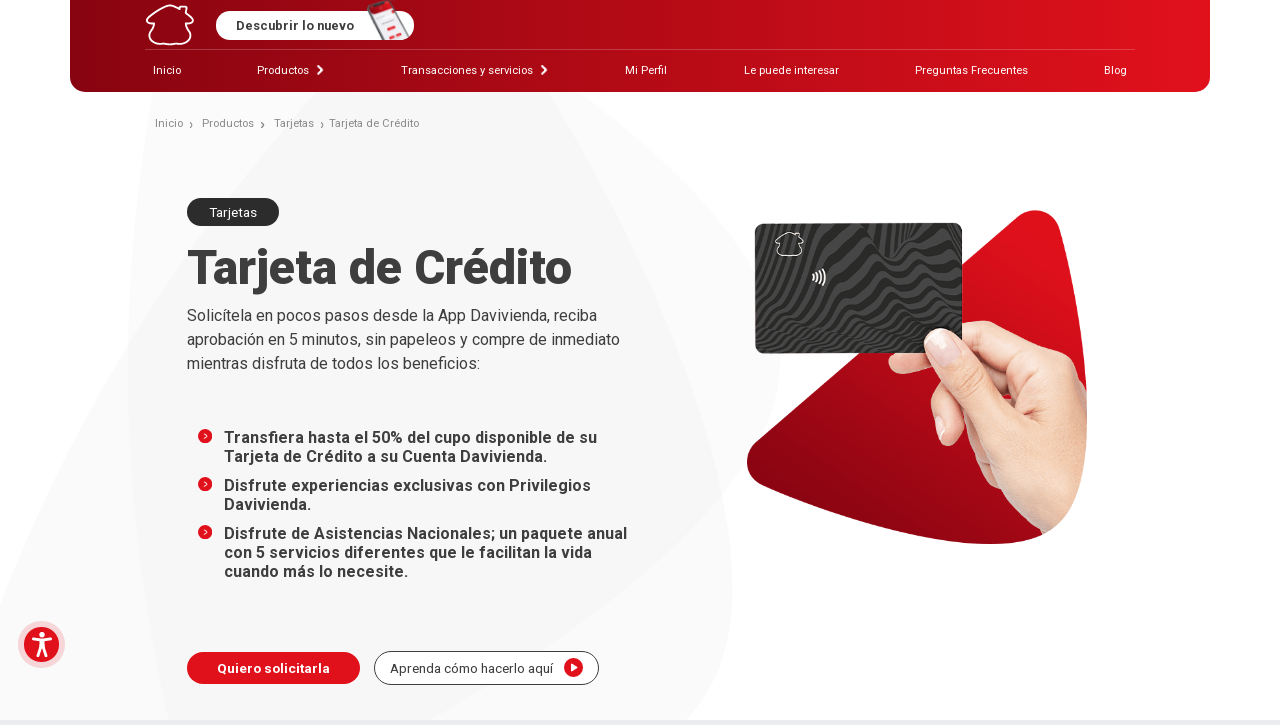

--- FILE ---
content_type: text/html
request_url: https://www.appdavivienda.com/productos/tarjetas/tarjeta-de-credito/?utm_source=ofertas-dav&utm_medium=redirected&utm_campaign=generica_slf&utm_content=link-ofertasdav_na&utm_term=audienciadav
body_size: 8887
content:
<!DOCTYPE html>
<html lang="es">
<head>
  <title>Cómo solicitar Tarjeta de Crédito en la App Davivienda</title>
  <link rel="icon" href="../../images/generales/faviconDav.ico" type="image/x-icon">
  <link rel="canonical" href="https://www.appdavivienda.com/productos/tarjetas/tarjeta-de-credito/" />
  <meta charset="utf-8">

  <meta http-equiv="X-UA-Compatible" content="IE=edge">
  <meta name="viewport" content="width=device-width, initial-scale=1.0, maximum-scale=1.0, user-scalable=no">
  <meta name="theme-color" content="#E1111C"/>
  <meta name = "robots" content = "index, follow">

  <meta property="og:image" content="images/generales/logo-app-b.png">
  <meta property="og:url" content="https://www.appdavivienda.com/productos/tarjetas/tarjeta-de-credito/">
  <meta property="og:type" content="website"/>
  <meta property="og:title" content="Cómo solicitar Tarjeta de Crédito en la App Davivienda" />
  <meta property="og:description" content="Conozca cómo solicitar una Tarjeta de Crédito en pocos pasos desde la App Davivienda. Reciba aprobación en 5 minutos, sin papeleos ni requisitos." />

  <meta name="description" content="Conozca cómo solicitar una Tarjeta de Crédito en pocos pasos desde la App Davivienda. Reciba aprobación en 5 minutos, sin papeleos ni requisitos." />


  <!-- Begin BlueKai Tag -->
  <script type="text/javascript">
    window.bk_async = function () {
      BKTAG.doTag(48834, 1);
    };
    (function () {
      var scripts = document.getElementsByTagName('script')[0];
      var s = document.createElement('script');
      s.async = true;
      s.src = "https://tags.bkrtx.com/js/bk-coretag.js";
      scripts.parentNode.insertBefore(s, scripts);
    }());
  </script>
  <!-- End BlueKai Tag -->

  <!-- Latest compiled and minified CSS -->
  <link rel="stylesheet" href="../../css/bt6.css">
  <link rel="stylesheet" href="../../css/bootstrap-icons.css">

  <!-- CSS RESOURCES  -->
  <link rel="stylesheet" href="../../css/font-awesome.min.css">
  <link rel="preconnect" href="https://fonts.googleapis.com">
  <link rel="preconnect" href="https://fonts.gstatic.com" crossorigin>
  <link href="https://fonts.googleapis.com/css2?family=Roboto:wght@400;500;700;900&display=swap" rel="stylesheet">
  
  <link rel="stylesheet" href="../../css/all.css">
  <!-- SLICK -->
  <link rel="stylesheet" type="text/css" href="../../css/sl4.css" />
  <link rel="stylesheet" type="text/css" href="../../css/slick-theme.css" />
  <!-- Styles -->
  <link rel="stylesheet" type="text/css" href="../../css/main-product.css">
  <link rel="stylesheet" type="text/css" href="../../css/menu-footer.css">

  <div id="customScripts"></div>

</head>
<body class="spaceTop">

  <div class="loader-wrapper">
    <svg xmlns="http://www.w3.org/2000/svg" xmlns:xlink="http://www.w3.org/1999/xlink" x="0px" y="0px" viewBox="0 0 100 84.8" width="100" height="84.80000305175781">
      <style>.st0{fill:none;stroke:#ed1c27;stroke-width:2;stroke-linecap:round;stroke-linejoin:round;stroke-miterlimit:10;}</style>
      <path class="st0 svg-elem-1" d="M11.6,65c0.7,3.2,2.6,6.2,5.4,8.5c4.9,3.9,12.6,6,21.4,4c3.3,1.1,8.5,1.6,11.4,1.6s8.1-0.5,11.4-1.6c8.8,2,16.5,0,21.4-4c2.8-2.3,4.8-5.3,5.4-8.5c0.8-3.8-0.2-8-3.4-11.8c-4.2-5.7-5-10.7-5.1-13.4c0.9,0,1.8,0.1,2.7,0.1c9.2,0.5,15.5-4.8,5.8-13c-3.1-2.6-8.6-6.6-8.6-6.6c0.2-2.2,0.5-4.4,1-6.6c0.7-2.6,1.1-5.4-2.8-5.4H71c-3.1,0-3.5,2-3.1,3.8c0.1,0.3,0.2,0.6,0.2,0.9c-7.8-4.4-14.7-7.2-18.4-7.2c-6.7,0-24,9-38.3,21.1c-9.6,8.1-3.4,13.4,5.8,13l2.7-0.1c-0.1,2.7-0.9,7.7-5.1,13.4C11.8,57,10.8,61.2,11.6,65z"></path>
    </svg>
  </div>
  <div id="modal_loading"></div>

  <div id="barraVersionApp"></div>
  <div id="menuHeader"></div>
  <div id="migaPan"></div>

  <!-- INICIO CONTENIDO -->
  <!-- BANNER -->
  <section class="banner-producto banner-acc read-secc">
    <div class="container">
      <div class="row justify-content-center">
        <div class="col-lg-5 col-md-6">
          <div class="bannerprod-description">
            <a href="https://www.appdavivienda.com/productos/tarjetas/" class="banner-tag label-tarjetas"><span>Tarjetas</span></a>
            <h1>Tarjeta de Crédito</h1>
            <p>Solicítela en pocos pasos desde la App Davivienda, reciba aprobación en 5 minutos, sin papeleos y compre de inmediato mientras disfruta de todos los beneficios:</p>
            <div class="items-destacados">
              <ul>
                <li><h3>Transfiera hasta el 50% del cupo disponible de su Tarjeta de Crédito a su Cuenta Davivienda.</h3></li>
                <li><h3>Disfrute experiencias exclusivas con Privilegios Davivienda.</h3></li>
                <li><h3>Disfrute de Asistencias Nacionales; un paquete anual con 5 servicios diferentes que le facilitan la vida cuando más lo necesite.</h3></li>
              </ul>
            </div>
            <div class="bannerprod-cta">
              <button class="red-button" type="button" name="button"><a href="https://comunicaciones.davivienda.com/app-davivienda-link" target="_blank" class="modalQR modalQrLink"><span>Quiero solicitarla</span></a></button>
             <button class="white-button" type="button" name="button" data-bs-toggle="modal" data-bs-target="#bannerVideo"><span>Aprenda cómo hacerlo aquí </span><img src="../../images/generales/play.svg" alt="play video" loading="lazy"></button>
            </div>
            <!-- <div class="descubra">
              <a href="#section-pasos"><span>Descubra más <img src="../../images/generales/chevron-down.svg" alt="Down" width="8" loading="lazy"></span></a>
            </div> -->
          </div>
        </div>
        <div class="col-lg-4 offset-lg-1 col-md-6">
          <div class="bannerprod-img">
            <img class="img-fluid" src="../../images/tarjetas/tarjs-tarjetaCredito-bnn.png" alt="Tarjeta de Crédito" loading="lazy">
          </div>
        </div>
      </div>
    </div>
  </section>
  <!-- BANNER -->

  <!-- PASOS -->
  <section class="cont-pasos pt_6 pb_10 read-secc" id="section-pasos">
    <div class="container">
      <div class="row justify-content-center">

        <div class="text-center mb-4">
          <h5 class="cont-pasos-TT">Solicítela fácilmente siguiendo estos sencillos pasos:</h5>
        </div>

        <div class="col-lg-10">
          <div class="tab-pasos">
            <ul class="nav nav-tabs" id="myTab" role="tablist">
              <li class="nav-item col-lg-6" role="presentation">
                <button class="nav-link active" id="home-tab" data-bs-toggle="tab" data-bs-target="#home-tab-pane" type="button" role="tab" aria-controls="home-tab-pane" aria-selected="true">¿Ya es cliente?</button>
              </li>
              <li class="nav-item col-lg-6" role="presentation">
                <button class="nav-link" id="profile-tab" data-bs-toggle="tab" data-bs-target="#profile-tab-pane" type="button" role="tab" aria-controls="profile-tab-pane" aria-selected="false">¿Aún no es cliente?</button>
              </li>
            </ul>
            <div class="tab-content" id="myTabContent">
              <!-- cont Tab cliente -->
              <div class="tab-pane fade show active" id="home-tab-pane" role="tabpanel" aria-labelledby="home-tab" tabindex="0">
                <div class="row justify-content-between slide-pasos-cliente regular-dots-arrows">

                  <div class="item-paso">
                    <div class="number-paso number-paso-tc">1</div>
                    <h4>Ingrese a la <br> App Davivienda</h4>
                    <p>y digite su número de cédula y clave virtual.</p>
                    <img class="img-fluid img-paso" src="../../images/tarjetas/tarjs-tarjetaCredito-paso-1.png" alt="Ingrese al App Davivienda" width="80%" loading="lazy">
                    <a class="paso-link" href="https://appdavivienda.com/servicios/registro/asignar-clave-virtual/"><span>Si aún no tiene su clave virtual, aprenda cómo asignarla aquí</span></a>
                  </div>

                  <div class="item-paso">
                    <div class="number-paso number-paso-tc">2</div>
                    <h4>Seleccione <br>«Solicitar productos»</h4>
                    <p>y elija «Tarjetas y medio de pago».</p>
                    <img class="img-fluid img-paso" src="../../images/tarjetas/tarjs-tarjetaCredito-paso-2.png" alt="Solicite Productos" width="100%" loading="lazy">
                  </div>

                  <div class="item-paso">
                    <div class="number-paso number-paso-tc">3</div>
                    <h4>Adquiera <br>su Tarjeta</h4>
                    <p>seleccionando «Tarjeta de Crédito».</p>
                    <img class="img-fluid img-paso" src="../../images/tarjetas/tarjs-tarjetaCredito-paso-3.png" alt="Adquiera su Tarjeta de Crédito" width="80%" loading="lazy">
                  </div>

                </div>

                <button class="border-button" type="button" name="button" data-bs-toggle="modal" data-bs-target="#bannerVideo">Aprenda cómo hacerlo <img src="../../images/generales/play.svg" alt="play-video" loading="lazy"></button>
              </div>
              <!-- End cont Tab cliente -->
              <!-- Cont Tab No cliente -->
              <div class="tab-pane fade" id="profile-tab-pane" role="tabpanel" aria-labelledby="profile-tab" tabindex="0">
                <div class="row justify-content-between slide-pasos-noCliente regular-dots-arrows">
                 
                  <div class="item-paso">
                    <div class="number-paso">1</div>
                    <h4>Descargue la <br> App Davivienda </h4>
                    <p>y elija la opción «Solicitar Productos» para continuar.</p>
                    <img class="img-fluid img-paso" src="../../images/tarjetas/tarjs-tarjetaCredito-noPaso-1.png" alt="Descargue el App Davivienda" width="80%" loading="lazy">
                    <button class="border-button" type="button" name="button"><a class="modalQR modalQrLink" href="https://comunicaciones.davivienda.com/app-davivienda-link" target="_blank">Descárguela aquí <i class="bi bi-download"></i></a></button>
                  </div>

                  <div class="item-paso">
                    <div class="number-paso">2</div>
                    <h4>Solicite <br>su Producto</h4>
                    <p>Seleccione «Tarjetas y Medios de Pago» y elija su Producto.</p>
                    <img class="img-fluid img-paso" src="../../images/tarjetas/tarjs-tarjetaCredito-paso-2.png" alt="Asigne su Clave Virtual" width="100%" loading="lazy">
                    <!-- <button class="border-button" type="button" name="button">Aprenda cómo hacerlo <img src="../../images/generales/play.svg" alt="play-video" loading="lazy"></button> -->
                  </div>

                  <div class="item-paso">
                    <div class="number-paso">3</div>
                    <h4>Asigne su <br> Clave Virtual</h4>
                    <p>Una vez finalizada su solicitud, puede asignar su Clave Virtual para administrar su dinero y su producto en un solo lugar.</p>
                    <img class="img-fluid img-paso" src="../../images/tarjetas/tarjs-tarjetaCredito-noPaso-3.png" alt="Solicite un producto" width="80%" loading="lazy">
                    <button class="border-button" type="button" name="button"><a href="https://appdavivienda.com/servicios/registro/asignar-clave-virtual/">Conozca cómo hacerlo</a> <!-- <img src="../../images/generales/play.svg" alt="play-video" loading="lazy"> --> </button>
                  </div>

                </div>

                <button class="border-button" type="button" name="button" data-bs-toggle="modal" data-bs-target="#bannerVideoNo">Aprenda cómo hacerlo <img src="../../images/generales/play.svg" alt="play-video" loading="lazy"></button>
              </div>
              <!-- End Cont Tab No cliente -->
            </div>
          </div>
        </div>
      </div>
    </div>
  </section>
  <!-- End PASOS -->

  <!-- TEXTO CENTRADO CON BTN -->
  <section class="aditional-infoProd pt_6 read-secc bg-grayLight">
    <div class="container">
       <div class="row justify-content-center text-center">
          <div class="col-lg-10">
             <p class="span-l texto-claro"><b class="grayHard">Descubra todas las Tarjetas de Crédito Davivienda:<b class="color-rojo"></b></b></p>
          </div>
       </div>
    </div>
 </section>
 <!-- TEXTO CENTRADO CON BTN -->
 <!-- INFORMACION IMPORTANTE DEL PRODUCTO -->
 <section class="infoProd-importante pb_4 pt_5 read-secc bg-grayLight">
    <div class="container">
       <div class="row">
          <div class="col-lg-12">
             <div class="slide-tarjetas regular-dots-arrows">

              <!-- Inicio Card -->
                 <div class="item-menuTransversal" style="padding:10px;">
                   <div class="col-12 infoProd-importante-all">
                      <div class="box-comboImage bg-comboZero6"></div>                           
                      <div class="box-valor text-center mb-4">                              
                         <p class="span-l mb-0"> <b>Davivienda<br>Mastercard</b></p>                               
                      </div>
                      <div class="desc-importante">
                         <p class="mb-3 p-m texto-claro">Disfrute de:</p>
                         <ul>
                          <li class="span-m grayHard">
                            50% del <b>cupo para avances.</b>
                          </li>
                          <li class="span-m grayHard">
                            <b>Descuentos</b> en diferentes aliados.
                          </li>
                          <li class="span-m grayHard">
                            <b>5 asistencias</b> anuales gratis.
                          </li>
                            
                         </ul>
                      </div>
                   </div>
                </div>
                <!-- Fin Card -->

                <!-- Inicio Card -->
                 <div class="item-menuTransversal" style="padding:10px;">
                   <div class="col-12 infoProd-importante-all">
                      <div class="box-comboImage bg-comboZero4"></div>                           
                      <div class="box-valor text-center mb-4">                              
                         <p class="span-l mb-0"> <b>Davivienda<br>lifemiles</b></p>                             
                      </div>
                      <div class="desc-importante">
                         <p class="mb-3 p-m texto-claro">Disfrute de:</p>
                         <ul>
                            <li class="span-m grayHard">
                               Acumulación de <b>millas.</b>
                            </li>
                            <li class="span-m grayHard">
                              <b>0 cuota de manejo</b> por meta<br> de facturación.
                            </li>
                            <li class="span-m grayHard">
                               <b>Adelanto</b> de millas.
                            </li>
                            
                         </ul>
                      </div>
                   </div>
                </div>
                <!-- Fin Card -->

                <!-- Inicio Card -->
                 <div class="item-menuTransversal" style="padding:10px;">
                   <div class="col-12 infoProd-importante-all">
                      <div class="box-comboImage bg-comboZero5"></div>                           
                      <div class="box-valor text-center mb-4">                             
                         <p class="span-l mb-0"> <b>Davivienda<br>Empresarios</b></p>                            
                      </div>
                      <div class="desc-importante">
                         <p class="mb-3 p-m texto-claro">Disfrute de:</p>
                         <ul>
                            <li class="span-m grayHard">
                               50% del cupo <b>para avances.</b>
                            </li>
                            <li class="span-m grayHard">
                               <b>Protección</b> de compras.
                            </li>
                            <li class="span-m grayHard">
                              <b>Asistencia</b> legal.
                            </li>
                            
                         </ul>
                      </div>
                   </div>
                </div>
                <!-- Fin Card -->

                <!-- Inicio Card -->
                <div class="item-menuTransversal" style="padding:10px;">
                   <div class="col-12 infoProd-importante-all">
                      <div class="box-comboImage bg-comboZero3"></div>                           
                      <div class="box-valor text-center mb-4">                              
                         <p class="span-l mb-0"> <b>Tarjeta <br>G-Zero </b> </p>                          
                      </div>
                      <div class="desc-importante">
                         <p class="mb-3 p-m texto-claro">Disfrute de:</p>
                         <ul>
                            <li class="span-m grayHard">
                                 <b>0 cuota</b> de manejo.
                            </li>
                            <li class="span-m grayHard">
                               Cashback.
                            </li>
                            <li class="span-m grayHard">
                               <b>Donaciones</b> a causas <br>ambientales con WWF.
                            </li>
                            
                         </ul>
                      </div>
                   </div>
                </div>
                <!-- Fin Card -->

                  <!-- Inicio Card -->
                  <div class="item-menuTransversal" style="padding:10px;">
                   <div class="col-12 infoProd-importante-all">
                      <div class="box-comboImage bg-comboZero7"></div>                           
                      <div class="box-valor text-center mb-4">                              
                         <p class="span-l mb-0"> <b>Davivienda<br>Visa</b></p>                             
                      </div>
                      <div class="desc-importante">
                         <p class="mb-3 p-m texto-claro">Disfrute de:</p>
                         <ul>
                            <li class="span-m grayHard">
                               <b>Casillero virtual</b> UltraBox.
                            </li>
                            <li class="span-m grayHard">
                               Acumulación de  <b>Davipuntos.</b>
                            </li>
                            <li class="span-m grayHard">
                               50% del <b>cupo para avances.</b>
                            </li>
                            
                         </ul>
                      </div>
                   </div>
                </div>
                <!-- Fin Card -->

                 <!-- Inicio Card -->
                 <div class="item-menuTransversal" style="padding:10px;">
                   <div class="col-12 infoProd-importante-all">
                      <div class="box-comboImage bg-comboZero8"></div>                           
                      <div class="box-valor text-center mb-4">                                      
                         <p class="span-l mb-0"> <b>Dinners <br>Club</b></p>                    
                      </div>
                      <div class="desc-importante">
                         <p class="mb-3 p-m texto-claro">Disfrute de:</p>
                         <ul>
                            <li class="span-m grayHard">
                               Ingreso a <b>salas VIP</b><br>en aeropuertos.
                            </li>
                            <li class="span-m grayHard">
                               50% del <b>cupo para avances.</b>
                            </li>
                            <li class="span-m grayHard">
                               Acumulación <b>Davipuntos.</b>
                            </li>
                            
                         </ul>
                      </div>
                   </div>
                </div>
                <!-- Fin Card -->

                
             </div>
          </div>
          <div class="col-lg-12">
            
             <button class="border-button" type="button" name="button"><a href="https://comunicaciones.davivienda.com/tarjetas-de-credito">Ver más Tarjetas de Crédito</a></button>
          </div>
       </div>
    </div>
 </section>
 <!-- End INFORMACION IMPORTANTE DEL PRODUCTO -->

  <!-- BENEFICOS -->
  <section class="cont-beneficios pb-5 read-secc">
    <div class="container">
      <div class="row justify-content-center">
        <div class="col-lg-10">
          <div class="box-beneficios">
            <div class="header-beneficios ben-tarjetas">
                <div class="img-header-ben">
                  <img class="img-fluid" src="../../images/tarjetas/tarjs-tarjetaCredito-bene.png" alt="Mujer con Tarjeta - beneficios Tarjeta de Crédito" loading="lazy">
                </div>
                <h2 class="tittle-header-ben">
                  <span class="benn-sub">Conozca las características y beneficios únicos de su</span>
                  <span class="benn-tt">Tarjeta de Crédito:</span>
                </h2>
            </div>
            <div class="body-beneficios">
              <div class="row">
                <div class="col-lg-6">
                  <div class="item-ben">
                    <img src="../../images/generales/icons/ico-rojo-clock.svg" alt="Reloj" loading="lazy">
                    <p>Reciba aprobación en 5 minutos y sin papeleos.</p>
                  </div>
                  <div class="item-ben">
                    <img src="../../images/generales/icons/ico-rojo-purchase.svg" alt="Carro de mercado" loading="lazy">
                    <p>Compre por internet, transporte, aplicaciones y en la App Davivienda pagando con QR.</p>
                  </div>
                  <div class="item-ben">
                    <img src="../../images/generales/icons/ico-rojo-pay.svg" alt="Celular con logo de davivienda" loading="lazy">
                    <p>Unifique sus deudas de tarjetas de crédito de otros bancos con una Compra de Cartera 100 % digital.</p>
                  </div>
                  <div class="item-ben">
                    <img src="../../images/generales/icons/ico-rojo-clockMoney.svg" alt="Billete con reloj" loading="lazy">
                    <p>Realice pagos automáticos. Guarde los datos de la Tarjeta en sus aplicaciones favoritas de música, transporte y servicios de streaming.</p>
                  </div>
                  <div class="item-ben">
                    <img src="../../images/generales/icons/ico-rojo-fly.svg" alt="Avión" loading="lazy">
                    <p>Convierta sus Davipuntos en LifeMiles para disfrutar las mejores experiencias en sus destinos favoritos.</p>
                  </div>
                  <div class="item-ben">
                    <img src="../../images/generales/icons/ico-rojo-calendary.svg" alt="Calendario" loading="lazy">
                    <p>Defina el valor de su cuota mensual a pagar, a un plazo máximo de 60 meses con tasa preferencial.</p>
                  </div>
                  <div class="item-ben">
                    <img src="../../images/generales/icons/ico-rojo-app.svg" alt="Celular con App Davivienda" loading="lazy">
                    <p>Active su plástico desde la App Davivienda.
                    </p>
                  </div>
                  
                </div>
                <div class="col-lg-6">
                  <div class="item-ben">
                    <img src="../../images/generales/icons/ico-rojo-secure.svg" alt="Manos sosteniendo corazón" loading="lazy">
                    <p>Proteja lo más importante con nuestros Seguros: Protección Tarjetas, Tranquilidad Mujer, Mascotas, Bicicletas, Hogar, Renta Diaria por Hospitalización y Cáncer.</p>
                  </div>
                  <div class="item-ben">
                    <img src="../../images/generales/icons/ico-rojo-casita.svg" alt="Casa Davivienda" loading="lazy">
                    <p><a href="https://www.privilegiosdavivienda.com/" target="_blank">Afíliese</a> y disfrute experiencias exclusivas en viajes, gastronomía y entretenimiento con Privilegios Davivienda.</p>
                  </div>
                  <div class="item-ben">
                    <img src="../../images/generales/icons/ico-rojo-card.svg" alt="Tarjeta de Crédito" loading="lazy">
                    <p>Aproveche nuestras Alianzas Davivienda con ofertas y promociones pagando con sus Tarjetas de Crédito y Débito.</p>
                  </div>
                  <div class="item-ben">
                    <img src="../../images/generales/icons/ico-rojo-davipuntos.svg" alt="DaviPuntos" loading="lazy">
                    <p>Acumule Davipuntos y redímalos para obtener lo que le gusta en diferentes <a href="https://www.catalogodavipuntos.com/" target="_blank">categorías y/o comercios.</a></p>
                  </div>

                  <div class="item-ben">
                    <img src="../../images/generales/icons/ico-rojo-mapaColombia.svg" alt="Asistencias nacionales" loading="lazy">
                    <p>
                      Dependiendo del segmento de su Tarjeta, podrá disfrutar de un paquete con 5 asistencias gratis al año. <a href="https://comunicaciones.davivienda.com/tarjetas-de-credito?asistencias-nacionales=1" target="_blank" rel="noopener noreferrer">Conózcalas aquí</a>.
                   
                    </p>
                  </div>
                </div>
              </div>

            </div>
          </div>
        </div>
      </div>
    </div>
  </section>
  <!-- End BENEFICOS -->

  <!-- TEXTO CENTRADO CON BTN -->
  <section class="aditional-infoProd pb_5 read-secc">
    <div class="container">
      <div class="row justify-content-center text-center">
        <div class="col-lg-10">
          <p class="p-l grayHard"><b>Una vez aprobada, úsela de inmediato en compras virtuales, luego recíbala en físico en la dirección registrada y actívela.</b></p>
          <span class="span-s texto-claro">*Producto sujeto a las políticas de evaluación y aprobación establecidas por el Banco Davivienda.</span>
          
          <button class="border-button" type="button" name="button"><a href="https://www.davivienda.com/wps/portal/personas/nuevo/personas/tasasytarifas/!ut/p/z1/[base64]!!/dz/d5/L2dBISEvZ0FBIS9nQSEh/">Consulte tasas y tarifas</a></button>
        </div>
      </div>
    </div>
  </section>
  <!-- TEXTO CENTRADO CON BTN -->

  <!-- PREGUNTAS FRECUENTES -->
  <section class="section-preguntas pt_8 pb_8 bg-grayLight read-secc">
    <div class="container">
      <div class="row justify-content-center text-center">
        <div class="col-lg-4 d-flex">
          <div class="boxTittle-preguntas pre-tarjetas">
            <h2>
              <span class="preg-sub">Preguntas frecuentes sobre:</span>
              <span class="preg-tt">Tarjeta de Crédito</span>
            </h2>
            <img class="img-fluid" src="../../images/tarjetas/tarjs-tarjetaCredito-preg.png" alt="Mujer con Tarjeta - Preguntas Frecuentes" width="90%" loading="lazy">
          </div>
        </div>
        <div class="col-lg-6">
          <div class="box-preguntas">
              <div class="accordion" id="accordion-preguntas">

                <div class="accordion-item">
                  <div class="accordion-header" id="head-p1">
                    <button class="accordion-button collapsed" type="button" data-bs-toggle="collapse" data-bs-target="#collapse-p1" aria-expanded="false" aria-controls="collapse-p1">
                      <h3>¿Cómo puedo conocer los cobros y tarifas asociados a mi Tarjeta de Crédito?</h3>
                    </button>
                  </div>
                  <div id="collapse-p1" class="accordion-collapse collapse" aria-labelledby="head-p1" data-bs-parent="#accordion-preguntas">
                    <div class="accordion-body">
                      <p>Puede consultar las tasas y tarifas <a href="https://www.davivienda.com/wps/wcm/connect/personas/eb07e62c-9ef3-4b88-a895-1abd5f67a250/Tarifas+vigentes+a+partir+del+01062023.pdf?MOD=AJPERES&CVID=ou1GVLK" target="_blank" rel="noopener noreferrer">aquí.</a></p>
                    </div>
                  </div>
                </div>

                <div class="accordion-item">
                  <div class="accordion-header" id="head-p2">
                    <button class="accordion-button collapsed" type="button" data-bs-toggle="collapse" data-bs-target="#collapse-p2" aria-expanded="false" aria-controls="collapse-p2">
                      <h3>¿Cuánto es el monto máximo del que puedo disponer para avances con mi Tarjeta de Crédito?</h3>
                    </button>
                  </div>
                  <div id="collapse-p2" class="accordion-collapse collapse" aria-labelledby="head-p2" data-bs-parent="#accordion-preguntas">
                    <div class="accordion-body">
                      <p>• Tarjeta Móvil, Tarjeta Liviana pueden hacer avances hasta el 50 %. <br><br>

                        • Tarjetas de Crédito genéricas del segmento Clásico puede hacer avance hasta por el 70 % del cupo. <br><br>
                        
                        • Para los segmentos Gold, Platinum, Black, Signature y Tarjetas Diners se permite hacer avance hasta por el 100 % del cupo.

                      </p>
                    </div>
                  </div>
                </div>

                <div class="accordion-item">
                  <div class="accordion-header" id="head-p3">
                    <button class="accordion-button collapsed" type="button" data-bs-toggle="collapse" data-bs-target="#collapse-p3" aria-expanded="false" aria-controls="collapse-p3">
                      <h3>¿A qué servicios especiales tengo acceso con mi Tarjeta de Crédito?</h3>
                    </button>
                  </div>
                  <div id="collapse-p3" class="accordion-collapse collapse" aria-labelledby="head-p3" data-bs-parent="#accordion-preguntas">
                    <div class="accordion-body">
                      <p>• Avances en línea.
                        <br>
                        <br>
                        • Abonar una compra.
                        <br>
                        <br>
                        • Comprar Cartera de otro banco.
                        <br>
                        <br>
                        • Cambiar el número de cuotas de una compra.
                        <br>
                        <br>
                        • Fijar cuotas para compras futuras.
                        <br>
                        <br>
                        • Consultar Tarjetas por entregar.
                        <br>
                        <br>
                        • Apple Wallet.
                        <br>
                        <br>
                        • Asignar o cambiar clave de avances.
                        <br>
                        <br>
                        • Configurar uso en viajes o compras virtuales.
                        <br>
                        <br>
                        • Bloquear Tarjeta.

                      </p>
                    </div>
                  </div>
                </div>

                <div class="accordion-item">
                  <div class="accordion-header" id="head-p4">
                    <button class="accordion-button collapsed" type="button" data-bs-toggle="collapse" data-bs-target="#collapse-p4" aria-expanded="false" aria-controls="collapse-p4">
                      <h3>¿Cómo puedo acceder al servicio de extracto por internet?</h3>
                    </button>
                  </div>
                  <div id="collapse-p4" class="accordion-collapse collapse" aria-labelledby="head-p4" data-bs-parent="#accordion-preguntas">
                    <div class="accordion-body">
                      <p>Ingrese a <a href="https://www.davivienda.com/wps/portal/personas/nuevo" target="_blank" rel="noopener noreferrer">www.davivienda.com</a>, busque en el menú «Transacciones», y en la opción de «Personalizaciones» dé clic en «Consulta y modificación de modalidad de envío de extractos» o comuníquese a nuestro call Center en Bogotá al 601 338 3838 o a nuestra línea nacional 01 8000 12 3838 desde cualquier lugar del país.</p>
                    </div>
                  </div>
                </div>

                <div class="accordion-item">
                  <div class="accordion-header" id="head-p5">
                    <button class="accordion-button collapsed" type="button" data-bs-toggle="collapse" data-bs-target="#collapse-p5" aria-expanded="false" aria-controls="collapse-p5">
                      <h3>El extracto no me llega, ¿qué debo hacer?, ¿cómo puedo ingresar para revisar mi extracto en internet?</h3>
                    </button>
                  </div>
                  <div id="collapse-p5" class="accordion-collapse collapse" aria-labelledby="head-p5" data-bs-parent="#preguntasCollapse">
                    <div class="accordion-body">
                      <p>Recuerde que ingresando a <a href="https://www.davivienda.com/wps/portal/personas/nuevo" target="_blank" rel="noopener noreferrer">www.davivienda.com</a> usted podrá acceder de forma virtual a sus extractos sin costo adicional o también puede comunicarse a nuestro call Center en Bogotá al 601 338 3838 o a nuestra línea nacional 01 8000 12 3838 desde cualquier lugar del país para confirmar su dirección de correspondencia y forma de envío de extracto.</p>
                    </div>
                  </div>
                </div>

              </div>
          </div>
        </div>
      </div>

      <div class="box-preguntas box-preguntasCollapse row col-lg-10 ms-auto me-auto">
        <div class="accordion collapse" id="preguntasCollapse">

          <div class="accordion-item">
            <div class="accordion-header" id="head-p6">
              <button class="accordion-button collapsed" type="button" data-bs-toggle="collapse" data-bs-target="#collapse-p6" aria-expanded="false" aria-controls="collapse-p6">
                <h3>¿Qué es el servicio de extracto en línea?</h3>
              </button>
            </div>
            <div id="collapse-p6" class="accordion-collapse collapse" aria-labelledby="head-p6" data-bs-parent="#preguntasCollapse">
              <div class="accordion-body">
                <p>Cada vez que usted realice una compra, recibirá la confirmación en un mensaje de texto a su celular, de esta forma, estará informado cada vez que haga uso de su Tarjeta de Crédito.</p>
              </div>
            </div>
          </div>

          <div class="accordion-item">
            <div class="accordion-header" id="head-p7">
              <button class="accordion-button collapsed" type="button" data-bs-toggle="collapse" data-bs-target="#collapse-p7" aria-expanded="false" aria-controls="collapse-p7">
                <h3>¿Puedo visualizar los datos de cualquier Tarjeta de Crédito que tenga?</h3>
              </button>
            </div>
            <div id="collapse-p7" class="accordion-collapse collapse" aria-labelledby="head-p7" data-bs-parent="#preguntasCollapse">
              <div class="accordion-body">
                <p>Sí, puede visualizar los datos de todas sus Tarjetas de Crédito desde la App Davivienda.</p>
              </div>
            </div>
          </div>

          <div class="accordion-item">
            <div class="accordion-header" id="head-p8">
              <button class="accordion-button collapsed" type="button" data-bs-toggle="collapse" data-bs-target="#collapse-p8" aria-expanded="false" aria-controls="collapse-p8">
                <h3>¿Qué pasa si no me llega el mensaje con el CVV de mi Tarjeta?</h3>
              </button>
            </div>
            <div id="collapse-p8" class="accordion-collapse collapse" aria-labelledby="head-p8" data-bs-parent="#preguntasCollapse">
              <div class="accordion-body">
                <p>Recibirá una llamada del Banco informando el código de seguridad de su Tarjeta.</p>
              </div>
            </div>
          </div>

          <div class="accordion-item">
            <div class="accordion-header" id="head-p9">
              <button class="accordion-button collapsed" type="button" data-bs-toggle="collapse" data-bs-target="#collapse-p9" aria-expanded="false" aria-controls="collapse-p9">
                <h3>¿Puedo cambiar la clave de avances de mi Tarjeta desde un cajero que no sea de Davivienda?</h3>
              </button>
            </div>
            <div id="collapse-p9" class="accordion-collapse collapse" aria-labelledby="head-p9" data-bs-parent="#preguntasCollapse">
              <div class="accordion-body">
                <p>No, el cambio de clave solo puede hacerlo en la red de cajeros Davivienda, si no tiene acceso a uno, lo invitamos a abrir una Cuenta Davivienda para realizar avances a su Cuenta.</p>
              </div>
            </div>
          </div>

          <div class="accordion-item">
            <div class="accordion-header" id="head-p10">
              <button class="accordion-button collapsed" type="button" data-bs-toggle="collapse" data-bs-target="#collapse-p10" aria-expanded="false" aria-controls="collapse-p10">
                <h3>¿Para todos los avances es necesario tener una clave de avances?</h3>
              </button>
            </div>
            <div id="collapse-p10" class="accordion-collapse collapse" aria-labelledby="head-p10" data-bs-parent="#preguntasCollapse">
              <div class="accordion-body">
                <p>La clave de avances únicamente se solicita para realizar avances en cajero electrónico, para realizar avances a Cuentas no es solicitada.</p>
              </div>
            </div>
          </div>

          <div class="accordion-item">
            <div class="accordion-header" id="head-p11">
              <button class="accordion-button collapsed" type="button" data-bs-toggle="collapse" data-bs-target="#collapse-p11" aria-expanded="false" aria-controls="collapse-p11">
                <h3>¿Es necesario asignar una clave de avances o ya tengo una asignada por defecto?</h3>
              </button>
            </div>
            <div id="collapse-p11" class="accordion-collapse collapse" aria-labelledby="head-p11" data-bs-parent="#preguntasCollapse">
              <div class="accordion-body">
                <p>Para realizar un avance por primera vez usted debe asignar una clave de avances, la Tarjeta no tiene asignada una por defecto.</p>
              </div>
            </div>
          </div>

        </div>

        <button class="border-button btn-morePreguntas" data-bs-toggle="collapse" data-bs-target="#preguntasCollapse" aria-expanded="false" aria-controls="preguntasCollapse"></button>
      </div>

    </div>
  </section>
  <!-- End PREGUNTAS FRECUENTES -->

  <!-- SERVICIOS RELACIONADOS -->
  <section class="section-servicioRelacionado pb_2 bg-grayLight read-secc">
    <div class="container">
      <div class="row justify-content-center">
          <div class="col-lg-10">
            <div class="box-servicioRelacionado serv-tarjetas">
              <div class="row justify-content-between">
                <div class="col-lg-6">
                  <div class="info-bannerServicio">
                    <h2>
                      <span class="serv-re-sub">Usted podrá</span>
                      <span class="serv-re-tt">administrar su Tarjeta de Crédito Davivienda desde su celular.</span>
                    </h2>
                    <button class="white-button" type="button" name="button"><a href="https://appdavivienda.com/servicios/administrar-tarjeta-credito/"><b>Conozca cómo hacerlo</b> <img src="../../images/generales/leit-button.svg" alt="Botón Davivienda" loading="lazy"></a></button>
                  </div>
                </div>
                <div class="col-lg-4">
                  <div class="img-bannerServicio">
                    <img class="img-fluid" src="../../images/tarjetas/tarjs-tarjetaCredito-serRe.png" alt="Dos celulares con pantallas del App Davivienda" loading="lazy">
                  </div>
                </div>
              </div>
            </div>
          </div>
      </div>
    </div>
  </section>
  <!-- End SERVICIOS RELACIONADOS -->

  <!-- ARTICULOS RELACIONADOS -->
  <section class="articulos-relacionados pt_8 pb_8 read-secc x-none">
    <div class="container">
      <div class="row justify-content-center">
        <div class="col-lg-10">
          <div class="tittle-articulosRelacionados">
            <span>Artículos relacionados con su</span>
            <h3>Tarjeta de Crédito</h3>
          </div>
          <div class="box-itemsArtRel regular-dots-arrows">

            <div class="item-artRel">
              <a href="">
                <div class="img-item-artRel">
                </div>
                <div class="description-item-artRel">
                  <p>Tarjetas de Crédito sin papeleos ni trámites, fácil y rápido.</p>
                  <span>Leer más <img src="../../images/generales/chevron-down.svg" alt="leer más" loading="lazy"></span>
                </div>
                <div class="line-itemArtRel gradient-tarjetas"></div>
              </a>
            </div>

            <div class="item-artRel">
              <a href="">
                <div class="img-item-artRel">
                </div>
                <div class="description-item-artRel">
                  <p>Conozca 5 beneficios de comprar con una Tarjeta de Crédito este 2023.</p>
                  <span>Leer más <img src="../../images/generales/chevron-down.svg" alt="leer más" loading="lazy"></span>
                </div>
                <div class="line-itemArtRel gradient-tarjetas"></div>
              </a>
            </div>

            <div class="item-artRel">
              <a href="">
                <div class="img-item-artRel">
                </div>
                <div class="description-item-artRel">
                  <p>Conozca 5 beneficios de comprar con una Tarjeta de Crédito este 2023.</p>
                  <span>Leer más <img src="../../images/generales/chevron-down.svg" alt="leer más" loading="lazy"></span>
                </div>
                <div class="line-itemArtRel gradient-tarjetas"></div>
              </a>
            </div>

            <div class="item-artRel">
              <a href="">
                <div class="img-item-artRel">
                </div>
                <div class="description-item-artRel">
                  <p>Conozca 5 beneficios de comprar con una Tarjeta de Crédito este 2023.</p>
                  <span>Leer más <img src="../../images/generales/chevron-down.svg" alt="leer más" loading="lazy"></span>
                </div>
                <div class="line-itemArtRel gradient-tarjetas"></div>
              </a>
            </div>

            <div class="item-artRel">
              <a href="">
                <div class="img-item-artRel">
                </div>
                <div class="description-item-artRel">
                  <p>Conozca 5 beneficios de comprar con una Tarjeta de Crédito este 2023.</p>
                  <span>Leer más <img src="../../images/generales/chevron-down.svg" alt="leer más" loading="lazy"></span>
                </div>
                <div class="line-itemArtRel gradient-tarjetas"></div>
              </a>
            </div>

          </div>
          <!-- <hr> -->
        </div>
      </div>
    </div>
  </section>
  <!-- End ARTICULOS RELACIONADOS -->

  <!-- OTROS PRODUCTOS -->
  <section class="otros-productos pb_8 read-secc x-none">
    <div class="container">
      <div class="row justify-content-center">
        <div class="col-lg-10">
          <div class="tittle-otrosProductos">
            <span>Otros productos</span>
            <h3>pensados para usted</h3>
          </div>
        </div>
      </div>
      <!-- Contenedor card productos -->
      <div class="row justify-content-center">
        <div class="col-lg-10">
          <div class="cont-cardsProd">
            <div class="row">
              <!-- columna productos izquierda -->
              <div class="col-lg-6 box-cardsProd-izq">
                <a href="" class="card-producto">
                  <div class="box-imgCardPprod">
                    <div class="imgCardProd">
                      <img src="../../images/generales/images-productos/ctas-creditoLebreInversion-prod.jpg" alt="Dos personas en la playa - Crédito de Libre Inversión" loading="lazy">
                    </div>
                  </div>
                  <div class="info-cardProd">
                    <h5>Crédito de Libre Inversión</h5>
                    <p>Financie su educación en cualquier universidad o institución del país.</p>
                  </div>
                  <div class="line-cardProd gradient-creditos"></div>
                  <span>Más información <img src="../../images/generales/chevron-down.svg" alt="leer más" loading="lazy"></span>
                </a>

                <a href="" class="card-producto">
                  <div class="box-imgCardPprod">
                    <div class="imgCardProd">
                      <img src="../../images/generales/images-productos/ctas-creditoVehiculo-prod.jpg" alt="Persona conduciendo vehículo - Crédito Vehículo" loading="lazy">
                    </div>
                  </div>
                  <div class="info-cardProd">
                    <h5>Crédito Vehículo</h5>
                    <p>Adquiera su vehículo nuevo o usado en uno de los concesionarios aliados.</p>
                  </div>
                  <div class="line-cardProd gradient-creditos"></div>
                  <span>Conózcalos <img src="../../images/generales/chevron-down.svg" alt="leer más" loading="lazy"></span>
                </a>
              </div>
              <!-- end columna productos izquierda -->
              <!-- columna productos derecha -->
              <div class="col-lg-6 box-cardsProd-der">
                <a href="" class="card-producto">
                  <div class="box-imgCardPprod">
                    <div class="imgCardProd">
                      <img src="../../images/generales/images-productos/inv-cdt-prod.jpg" alt="Dos personas con tablet - CDT" loading="lazy">
                    </div>
                  </div>
                  <div class="info-cardProd">
                    <h5>CDT</h5>
                    <p>Eleve su rentabilidad con inversión para que pueda estar tranquilo en el futuro.</p>
                  </div>
                  <div class="line-cardProd gradient-inversiones"></div>
                  <span>Me interesa <img src="../../images/generales/chevron-down.svg" alt="leer más" loading="lazy"></span>
                </a>
              </div>
              <!-- End columna productos derecha -->
            </div>
          </div>
        </div>
      </div>
      <!-- End contendor card productos -->
      </div>
  </section>
  <!-- End OTROS PRODUCTOS -->

 <div id="slider_indexProductos"></div>

 <div id="modal_cierre_descarga"></div>


  <div id="_buttons"></div>
  <div id="_footer"></div>
  <div id="_accesibilidad"></div>
  <div id="modal_modales_generales"></div>
  <div id="modal_mod-tarjs-tarjetaCredito" class="x_filter"></div>

  <div id="slider_tarjeta-de-credito"></div>  

  <script src="../../js/vendor/jq3.js"></script>
  <script src="../../js/vendor/bt6.js"></script>
  <script src="../../js/vendor/sl4.js"></script>    
  <script src="../../js/main-app-productos.js?v=20250923_1522"></script>    
  

</body>
</html>


--- FILE ---
content_type: text/css
request_url: https://www.appdavivienda.com/productos/css/main-product.css
body_size: 19733
content:
:root {
  --redDavivienda: #e1111c;
  --grayHard: #3e3e3e;
  --grayMedium: #ebecf0;
  --grayLight: #f5f5f5;
  --BlackLight: #1d1d1d;
  --white: #fff;
  --cuentas: #e1111c;
  --tarjetas: #2c2c2c;
  --creditos: #047db2;
  --inversiones: #e96a08;
  --seguros: #028846;
  --miNegocio: #02256a;
  --texto-oscuro: #3e3e3e;
  --texto-claro: #6e6e6e;
  --font: "Roboto", sans-serif;
  --p-xs: 0.85em;
  --p-s: 0.9em;
  --p-m: 1em;
  /* 1em = 16px */
  --p-l: 1.2em;
  --span-xs: 0.78em;
  --span-s: 0.85em;
  --span-m: 1em;
  /* 1em = 16px */
  --span-l: 1.3em;
  --h1-fontSize: 3em;
  --h2-fontSize: 2.5em;
  --h3-fontSize: 2em;
  /* 2em = 32px */
  --h4-fontSize: 1.5em;
  --h5-fontSize: 1;
  /* 1em = 16px */
}

* {
  margin: 0;
  padding: 0;
  box-sizing: border-box;
  font-family: "Roboto", sans-serif;
}

html {
  font-size: 100%;
  height: 100%;
  scroll-behavior: smooth;
}

body {
  position: relative;
  background-color: var(--grayMedium);
}

a:focus {
  outline: 0 !important;
}

header {
  position: relative;
}

a {
  text-decoration: none;
  color: inherit;
  cursor: pointer;
}

/* Estilos Accesibilidad */
/* DESATURACION */
html .desaturate>*,
html .desaturate header .main,
html .desaturate #barraVersionApp > *,
html .desaturate #_buttons > *,
html .desaturate #_modales > *,
html .desaturate #_footer > button,
html .desaturate .x_filter > *,
html .desaturate #_footer > footer .container a,
html .desaturate .banner-acc .container {
  filter: saturate(0.5);
}

html .desaturate header,
html .desaturate .banner-acc,
html .desaturate footer {
  filter: none;
}
/* End DESATURACION */

/* SATURACION */
html .saturate>*,
html .saturate header .main,
html .saturate #barraVersionApp > *,
html .saturate #_buttons > *,
html .saturate #_modales > *,
html .saturate #_footer > button,
html .saturate .x_filter > *,
html .saturate #_footer > footer .container a,
html .saturate .banner-acc .container {
  filter: saturate(1.5);
}

html .saturate header,
html .saturate .banner-acc,
html .saturate footer {
  filter: none;
}
/* Ens SATURACION */

/* MONOCROMATICO */
html .monochrome>*,
html .monochrome header .main,
html .monochrome #barraVersionApp > *,
html .monochrome #_buttons > *,
html .monochrome #_modales > *,
html .monochrome #_footer > button,
html .monochrome .x_filter > *,
html .monochrome #_footer > footer .container a,
html .monochrome .banner-acc .container {
  filter: grayscale(100%);
}

html .monochrome header,
html .monochrome .banner-acc .container,
html .monochrome footer {
  filter: none;
}
/* Ens MONOCROMATICO */

#barraVersionApp, #menuHeader, #migaPan, #_buttons, #_footer, #_accesibilidad, #_modales, .x_filter {
  filter: none !important;
}

/* CONTRASTE */
html .contrast>*,
html .contrast header .main,
html .contrast #barraVersionApp > *,
html .contrast #_buttons > *,
html .contrast #_modales > *,
html .contrast #_footer > button,
html .contrast .x_filter > *,
html .contrast #_footer > footer .container a,
html .contrast .banner-acc .container {
  filter: contrast(1.3);
}

html .contrast header,
html .contrast .banner-acc,
html .contrast footer {
  filter: none;
}
/* Ens CONTRASTE */

/* PERF CONITIVA */
html .target-links a,
html .target-links button {
  outline: 2px solid #0dcaf0 !important;
  outline-offset: 2px !important;
}
/* End PERF CONITIVA */

html .access-fontSize1 {
  font-size: 120%;
}

/* html .access-fontSize2{
  font-size: 130%;
} */
/* End Estilos accesibilidad */

/* read mask */
.read-mask-top, .read-mask-bottom {
  display: none;
}

html .read-mask .read-mask-cont {
  filter: none !important;
}

html .read-mask .read-mask-top, html .read-mask .read-mask-bottom, :root .read-mode .read-mask .read-mask-top, :root .read-mode .read-mask .read-mask-bottom {
  background: rgb(0 0 0 / 40%) !important;
  position: fixed !important;
  display: initial !important;
  width: 100% !important;
  height: 15px;
  min-height: 15px !important;
  top: 0 !important;
  left: 0 !important;
  pointer-events: none !important;
  z-index: 1000000 !important;
}

html .read-mask .read-mask-bottom, :root .read-mode .read-mask .read-mask-bottom{
  top: initial !important;
  bottom: 0 !important;
}
/* End read mask */

/* linea guia de lectura */
html .guide-line .linea-guia, :root .read-mode .guide-line .linea-guia {
  position: fixed !important;
  background: var(--cuentas) !important;
  border-radius: 50px !important;
  height: 9px !important;
  width: 400px !important;
  top: 0px;
  left: 0px;
  z-index: 1111 !important;
  pointer-events: none !important;
  border: 3px solid var(--grayMedium) !important;
}
/* End linea guia de lectura */

/* modo lectura */
html .read-mode .read-secc, html .read-mode .read-secc *{
  background: transparent !important;
  color: var(--BlackLight) !important;
  display: block !important;
  width: 100%  !important;
  max-width: 600px !important;
  min-width: initial !important;
  position: initial !important;
  opacity: 1 !important;
  margin: 0 auto !important;
  margin-bottom: 5px !important;
  padding: 0 !important;
  overflow: initial !important;
  transform: initial !important;
  height: auto !important;
  min-height: initial !important;
  max-height: initial !important;
  box-shadow: initial !important;
  border: none !important;
  text-align: left !important;
  float: initial !important;
  border-radius: 0 !important;
}

html .read-mode .read-secc {
  padding: 40px 30px !important;
}

html .read-mode .read-secc li{
  list-style: auto !important;
}

html .read-mode .read-secc img, html .read-mode .read-secc svg, html .read-mode .read-secc .slick-dots, html .read-mode .read-secc .slick-arrow, html .read-mode .read-secc.btn-foterList, .read-mode .read-secc .d-md-none .search-box, html .read-mode .read-secc::after, html .read-mode .read-secc *::after,html .read-mode .read-secc::before, html .read-mode .read-secc *::before, html .read-mode header.read-secc, html .read-mode .migaPan.read-secc, html .read-mode .bannerTop.read-secc,html .read-mode .secc-videos.read-secc iframe, html .read-mode .secc-videos.read-secc button{
  display: none !important;
}

html .read-mode header.read-secc a, html .read-mode header.read-secc a.active, html .read-mode header.read-secc a *, html .read-mode .read-secc.menu-transversal a *, html .read-mode footer.read-secc a, html .read-mode .read-secc.otros-productos a *, html .read-mode .read-secc.articulos-relacionados a * {
  color: var(--texto-claro) !important;
}

html .read-mode .read-secc a, html .read-mode .read-secc a.active, html .read-mode .read-secc a *, html .read-mode .read-secc.menu-transversal a span, html .read-mode .read-secc.otros-productos a span, html .read-mode .read-secc.articulos-relacionados a span{
  color: var(--cuentas) !important;
  text-decoration: underline !important;
}

html .read-mode .read-secc h1, html .read-mode .read-secc h2, html .read-mode .read-secc h3 {
  margin-bottom: 10px !important;
}

html .read-mode .read-secc h4, html .read-mode .read-secc h5, html .read-mode .read-secc h6, html .read-mode .read-secc p {
  margin-bottom: 16px !important;
}

html .read-mode .read-secc input, html .read-mode .read-secc select {
  border: 1px solid var(--texto-claro) !important;
  border-radius: 15px !important;
  margin-bottom: 30px !important;
  padding: 10px !important;
}
/* End modo lectura */

:root .x-none, :root .read-mode .x-none {
  display: none !important;
}

/* estilos generales */
.color-rojo {color: var(--redDavivienda);}

.texto-claro {color: var(--texto-claro);}

.texto-oscuro {color: var(--texto-oscuro);}

.grayHard {color: var(--grayHard);}

.grayMedium {color: var(--grayMedium);}

.grayLight {color: var(--grayLight);}

.BlackLight {color: var(--BlackLight);}

.bg-grayLight {background-color: var(--grayLight);}

.p-xs {font-size: var(--p-xs);}

.p-s {font-size: var(--p-s);}

.p-m {font-size: var(--p-m);}

.p-l {font-size: var(--p-l);}

.span-xs {font-size: var(--span-xs);}

.span-s {font-size: var(--span-s);}

.span-m {font-size: var(--span-m);}

.span-l {font-size: var(--span-l);}

.h1-fontSize {font-size: var(--h1-fontSize);}

.h2-fontSize {font-size: var(--h2-fontSize);}

.h3-fontSize {font-size: var(--h3-fontSize);}

.h4-fontSize {font-size: var(--h4-fontSize);}

.h5-fontSize {font-size: var(--h5-fontSize);}

.mt_1 {margin-top: 10px;}

.mt_2 {margin-top: 20px;}

.mt_3 {margin-top: 30px;}

.mt_4 {margin-top: 40px;}

.mt_5 {margin-top: 50px;}

.mt_6 {margin-top: 60px;}

.mt_7 {margin-top: 70px;}

.mt_8 {margin-top: 80px;}

.mt_9 {margin-top: 90px;}

.mt_10 {margin-top: 100px;}

.mb_1 {margin-bottom: 10px;}

.mb_2 {margin-bottom: 20px;}

.mb_3 {margin-bottom: 30px;}

.mb_4 {margin-bottom: 40px;}

.mb_5 {margin-bottom: 50px;}

.mb_6 {margin-bottom: 60px;}

.mb_7 {margin-bottom: 70px;}

.mb_8 {margin-bottom: 80px;}

.mb_9 {margin-bottom: 90px;}

.mb_10 {margin-bottom: 100px;}

/* ------ */

.pt_1 {padding-top: 10px;}

.pt_2 {padding-top: 20px;}

.pt_3 {padding-top: 30px;}

.pt_4 {padding-top: 40px;}

.pt_5 {padding-top: 50px;}

.pt_6 {padding-top: 60px;}

.pt_7 {padding-top: 70px;}

.pt_8 {padding-top: 80px;}

.pt_9 {padding-top: 90px;}

.pt_10 {padding-top: 100px;}

.pb_1 {padding-bottom: 10px;}

.pb_2 {padding-bottom: 20px;}

.pb_3 {padding-bottom: 30px;}

.pb_4 {padding-bottom: 40px;}

.pb_5 {padding-bottom: 50px;}

.pb_6 {padding-bottom: 60px;}

.pb_7 {padding-bottom: 70px;}

.pb_8 {padding-bottom: 80px;}

.pb_9 {padding-bottom: 90px;}

.pb_10 {padding-bottom: 100px;}
/* End estilos generales */

/* Cambio Dots y Flechas Prods */
.regular-dots-arrows .slick-next, .regular-dots-arrows .slick-prev {
  width: 30px;
  height: 30px;
  background-image: url(../images/generales/next.svg);
  background-repeat: no-repeat;
  background-size: cover;
  right: 0;
  bottom: -30px;
  transition: 0.2s all;
  border-radius: 50px;
}
.bgModal {
  background-image: url(../images/cuentas/bgModal.png);
  background-repeat: no-repeat;
  background-size: contain;
  background-color:#F0F0F3;
}
.regular-dots-arrows .slick-prev {
  top: auto;
  left: auto;
  right: 30px;
  bottom: -30px;
  margin-right: 12px;
  background-image: url(../images/generales/prev.svg);
}

.regular-dots-arrows.aliados-dots-arrows .slick-next {
  right: 16px;
}

.regular-dots-arrows.aliados-dots-arrows .slick-prev {
  right: 45px;
}

.regular-dots-arrows .slick-next:hover, .regular-dots-arrows .slick-prev:hover {
  box-shadow: 0 0 0 2px rgb(225 17 28 / 20%);
}

.regular-dots-arrows.aliados-dots-arrows .slick-dots {
  left: 1em;
}

.regular-dots-arrows .slick-dots {
  position: absolute;
  bottom: -10px;
  display: block;
  width: auto;
}

.regular-dots-arrows .slick-dots li button::before {
  font-size: 10px;
  color: rgb(216, 216, 216);
  opacity: 1;
}

.regular-dots-arrows .slick-dots li.slick-active button::before {
  content: "";
  width: 20px;
  height: 8px;
  background: var(--redDavivienda);
  border-radius: 20px;
  top: 6px;
}

.regular-dots-arrows .slick-prev:before, .regular-dots-arrows .slick-next:before {
  content: '';
}
/* End Cambio Dots y Flechas prods */
/* Cambio Dots y Flechas HomeProds */
.homeProd-dots-arrows .slick-next, .homeProd-dots-arrows .slick-prev {
  width: 30px;
  height: 30px;
  background-image: url(../images/generales/next.svg);
  background-repeat: no-repeat;
  background-size: cover;
  right: 0;
  transition: 0.2s all;
  border-radius: 50px;
  top: 50%;
}

.homeProd-dots-arrows .slick-prev {
  top: 50%;
  left: 0;
  right: 30px;
  margin-right: 12px;
  background-image: url(../images/generales/prev.svg);
  z-index: 1;
}

.homeProd-dots-arrows .slick-next:hover, .homeProd-dots-arrows .slick-prev:hover {
  box-shadow: 0 0 0 2px rgb(225 17 28 / 20%);
}

.homeProd-dots-arrows .slick-dots {
  position: absolute;
  bottom: -10px;
  display: block;
  width: auto;
  left: 9%;
}

.homeProd-dots-arrows .slick-dots li button::before {
  font-size: 10px;
  color: rgb(216, 216, 216);
  opacity: 1;
}

.homeProd-dots-arrows .slick-dots li.slick-active button::before {
  content: "";
  width: 20px;
  height: 8px;
  background: var(--redDavivienda);
  border-radius: 20px;
  top: 6px;
}

.homeProd-dots-arrows .slick-prev:before, .homeProd-dots-arrows .slick-next:before {
  content: '';
}

/* End Cambio Dots y Flechas HomeProds */

/* forms */
input[type="text"] {
  display: block;
  width: 100%;
  padding: 8px 15px;
  font-size: 1rem;
  font-weight: 400;
  line-height: 1.5;
  color: var(--grayHard);
  background-color: var(--white);
  border: 1px solid var(--grayMedium);
  border-radius: 10px;
}

select {
  background-image: url("data:image/svg+xml,%3csvg xmlns='http://www.w3.org/2000/svg' viewBox='0 0 16 16'%3e%3cpath fill='none' stroke='%23343a40' stroke-linecap='round' stroke-linejoin='round' stroke-width='2' d='m2 5 6 6 6-6'/%3e%3c/svg%3e");
  display: block;
  width: 100%;
  padding: 8px 15px;
  font-size: 1rem;
  font-weight: 400;
  line-height: 1.5;
  color: var(--grayHard);
  background-color: var(--white);
  background-repeat: no-repeat;
  background-position: right 0.75rem center;
  background-size: 16px 12px;
  border: 1px solid var(--grayMedium);
  border-radius: 10px;
  -webkit-appearance: none;
  -moz-appearance: none;
  appearance: none;
}
/* End forms */

/* HOME GENERAL */
/* Section banner-kv */
.banner-kv{
  height: auto;
  padding: 180px 0px 50px 0;
  background-color: var(--white);
  background-image: url(../images/home-general/kv-bg.jpg);
  background-repeat: no-repeat;
  background-size: cover;
  background-position: center;
  width: 100%;
  position: relative;
}
.descubra-home i{
  color: var(--redDavivienda);
  font-weight: 600;
  font-size: 20px;
}
.descubra-home {
  position: absolute;
  animation: jumpInfinite 1.5s infinite;
  margin-left: 40px;
}
.descubra-home:after {
  content: " ";
  position: absolute;
  top: 12px;
  left: -10px;
  transform: rotateZ(45deg);
}
@keyframes jumpInfinite {
  0% {
    margin-top: 0;
  }
  50% {
    margin-top: 10px;
  }
  100% {
    margin-top: 0;
  }
}
/* EndSection banner-kv */

/* Section nuevo banner-kv */
.banner-inicial{
  padding: 130px 0px 0px 0;
  background: linear-gradient(0deg, rgba(245,245,245,1) 20%, rgba(255,255,255,1) 20%, rgba(255,255,255,1) 96%);
}
/* Cambio Dots y Flechas HomeProds */
.banner-inicial .homeProd-dots-arrows .slick-next, .homeProd-dots-arrows .slick-prev {
  right: -40px;
}
.banner-inicial .homeProd-dots-arrows .slick-prev {
  left: -40px;
}
.banner-inicial .homeProd-dots-arrows .slick-dots {
  left: 0;
  right: 0;
  bottom: -30px;
}
.item-homeProd > div{
  overflow: hidden;
  border-radius: 15px;
}
.banner-inicial .contenido-banner{
  background-color: #f0f0f0;
  background-image: url(../images/home-general/leitmotive-fondo.png);
  background-position: left bottom;
  background-repeat: no-repeat;
  background-size: 60%;
}
.banner-inicial .slick-track{
  align-items: center;
  display: flex;
}

.banner-inicial .contenido-banner-2{
  background-color: var(--redDavivienda);
  background-image: url(../images/home-general/fondo-llaves.png);
  background-repeat: no-repeat;
  background-position: left;
  background-size: 50%;
}
/*query exclusivo para banner*/
@media (max-width: 767px) {
  .banner-inicial .contenido-banner-2{
    background-position: top center;
    background-size: 100%;
  }
  .img-llaves{
    padding: 50px 0;
    transform: scale(1.4);

  }
}

/* EndSection nuevo banner-kv */


/* Section video-home */
.video-home{
  padding: 80px 0 70px 0;
}
.video-home .cont-videoHome h3{
  font-size: var(--h3-fontSize);
  font-weight: 600;
  color: var(--grayHard);
  margin-top: 100px;
}

.video-home .cont-videoHome p{
  font-size: var(--p-m);
  color: var(--grayHard);
  margin-bottom: 40px;
}
.video-home .cont-videoHome span{
  font-size: var(--span-s);
  font-weight: 600;
  color: var(--grayHard);
}
.video-home .cont-videoHome span img{
  margin-left: 5px;
}

.video-home .box-video{
  width: 100%;
  height: 400px;
  background: #000000;
  border-radius: 20px;
}
.video-home .box-video iframe{
  border-radius: 20px;
}
/* EndSection video-home */
/* Section Pasos Home */
.pasos-home .item-paso-home{
  position: relative;
  padding: 20px;
  height: 340px;
  background: var(--white);
  border-radius: 13px;
}
.pasos-home .item-paso-home .number-paso{
  font-size: var(--span-s);
  font-weight: 600;
  width: 30px;
  height: 30px;
  background: var(--redDavivienda);
  color: var(--white);
  text-align: center;
  display: flex;
  align-items: center;
  align-items: center;
  justify-content: center;
  border-radius: 50px;
  margin-bottom: 15px;
}
.pasos-home .item-paso-home p{
  font-size: var(--p-m);
  font-weight: 600;
  color: var(--grayHard);
  line-height: 1.3em;
  margin-bottom: 20px;
}
.pasos-home .item-paso-home .img-pasoHome{
  position: absolute;
  bottom: 0;
  width: 100%;
  left: 0;
  right: 0;
  margin: 0 auto;
}
.pasos-home .item-bg{
  background: url('../images/home-general/item-paso-bg.png') no-repeat;
  background-size: cover;
}
.pasos-home .item-introPaso{
  position: relative;
  background: url('../images/home-general/item-introBG.png') no-repeat, rgb(135,4,18);
  background: url('../images/home-general/item-introBG.png') no-repeat, -moz-linear-gradient(145deg, rgba(135,4,18,1) 0%, rgba(178,14,27,1) 21%, rgba(237,28,39,1) 100%);
  background: url('../images/home-general/item-introBG.png') no-repeat, -webkit-linear-gradient(145deg, rgba(135,4,18,1) 0%, rgba(178,14,27,1) 21%, rgba(237,28,39,1) 100%);
  background: url('../images/home-general/item-introBG.png') no-repeat, linear-gradient(145deg, rgba(135,4,18,1) 0%, rgba(178,14,27,1) 21%, rgba(237,28,39,1) 100%);
  filter: url('../images/home-general/item-introBG.png') no-repeat, progid:DXImageTransform.Microsoft.gradient(startColorstr="#870412",endColorstr="#ed1c27",GradientType=1);
  background-size: cover;
}
.pasos-home .item-introPaso .item-mask{
  position: absolute;
  right: -1px;
  top: 28px;
}
.pasos-home .item-introPaso h3{
  color: var(--white);
  font-weight: 900;
  font-size: 1.7em;
  padding: 12px 0px;
}
.pasos-home .item-introPaso .img-intro{
  position: absolute;
  bottom: 0;
  width: 85%;
  margin: 0 auto;
  left: 0;
  right: 0;
}
.slide-pasosHome.slick-initialized .slick-slide{
  margin: 0 15px;
}
.slide-pasosHome.regular-dots-arrows .slick-next, .slide-pasosHome.regular-dots-arrows .slick-prev{
  right: -20px;
  bottom: 50%;
}
.slide-pasosHome.regular-dots-arrows .slick-prev{
  left: -20px;
  right: auto;
  bottom: 50%;
}
.pasos-home .aviso{
  margin-top: 30px;
  background-color: var(--white);
  border-radius: 15px;
  padding: 20px;
}
.pasos-home .aviso h4{
  font-size: var(--h5-fontSize);
  font-weight: 600;
  color: var(--redDavivienda);
  margin-bottom: 5px;
}
.pasos-home .aviso p{
  color: var(--texto-claro);
  font-size: var(--p-xs);
  line-height: 1.4em;
}
/* End Section Pasos Home */

/* Section Banner LO NUEVO DE LA APP */
.bnnHome-lo-nuevo{
  padding: 100px 0 70px 0;
  background: rgb(245,245,245);
  background: linear-gradient(0deg, rgba(245,245,245,1) 30%, rgba(235,236,240,1) 30%, rgba(235,236,240,1) 96%);
}
.bnnHome-lo-nuevo .box-bnnHome-lo-nuevo{
  background: url(../images/home-general/fondo-lo-nuevo.png) no-repeat, rgb(232,232,236);
  background: url(../images/home-general/fondo-lo-nuevo.png) no-repeat, -moz-linear-gradient(124deg, rgba(232,232,236,1) 0%, rgba(214,214,218,1) 100%);
  background: url(../images/home-general/fondo-lo-nuevo.png) no-repeat, -webkit-linear-gradient(124deg, rgba(232,232,236,1) 0%, rgba(214,214,218,1) 100%);
  background: url(../images/home-general/fondo-lo-nuevo.png) no-repeat, linear-gradient(124deg, rgba(232,232,236,1) 0%, rgba(214,214,218,1) 100%);
  filter: progid:DXImageTransform.Microsoft.gradient(startColorstr="#870412",endColorstr="#e1111c",GradientType=1);
  background-size: cover;
  background-position: right;
  position: relative;
  border-radius: 12px;
}
.bnnHome-lo-nuevo .box-bnnHome-lo-nuevo .info-bannerlo-nuevo {
  padding: 30px 0 30px 80px;
}
.bnnHome-lo-nuevo .box-bnnHome-lo-nuevo .info-bannerlo-nuevo span {
  font-size: var(--span-m);
  display: block;
  margin-bottom: 20px;
}
.bnnHome-lo-nuevo .box-bnnHome-lo-nuevo .info-bannerlo-nuevo h3 {
  font-size: var(--h3-fontSize);
  font-weight: 600;
  margin-bottom: 0;
}
.bnnHome-lo-nuevo .box-bnnHome-lo-nuevo .info-bannerlo-nuevo a button{
  border: none;
  padding: 6px 10px 6px 30px;
}
.bnnHome-lo-nuevo .box-bnnHome-lo-nuevo .img-bnnHome-lo-nuevo img{
  position: absolute;
  bottom: -30%;
  right: -10%;
  max-width: 410px;
}
/* End Section Banner LO NUEVO DE LA APP */

/* Section Banner preguntas */
.bnnHome-preguntas{
  padding: 100px 0 70px 0;
  background-color: var(--grayLight);
}
.bnnHome-preguntas .box-bnnHome-preguntas{
  background: url(../images/generales/bg-bannerServicio.png) no-repeat, rgb(135,4,18);
  background: url(../images/generales/bg-bannerServicio.png) no-repeat, -moz-linear-gradient(124deg, rgba(135,4,18,1) 0%, rgba(225,17,28,1) 100%);
  background: url(../images/generales/bg-bannerServicio.png) no-repeat, -webkit-linear-gradient(124deg, rgba(135,4,18,1) 0%, rgba(225,17,28,1) 100%);
  background: url(../images/generales/bg-bannerServicio.png) no-repeat, linear-gradient(124deg, rgba(135,4,18,1) 0%, rgba(225,17,28,1) 100%);
  filter: progid:DXImageTransform.Microsoft.gradient(startColorstr="#870412",endColorstr="#e1111c",GradientType=1);
  background-size: cover;
  background-position: right;
  position: relative;
  border-radius: 12px;
}
.bnnHome-preguntas .box-bnnHome-preguntas .info-bannerPreguntas {
  padding: 30px 0 30px 80px;
}
.bnnHome-preguntas .box-bnnHome-preguntas .info-bannerPreguntas span {
  color: var(--white);
  font-size: var(--span-l);
  display: block;
  margin-bottom: 20px;
}
.bnnHome-preguntas .box-bnnHome-preguntas .info-bannerPreguntas h3 {
  color: var(--white);
  font-size: var(--h3-fontSize);
  font-weight: 600;
  margin-bottom: 0;
}
.bnnHome-preguntas .box-bnnHome-preguntas .info-bannerPreguntas a button{
  border: none;
  padding: 6px 10px 6px 30px;
}
.bnnHome-preguntas .box-bnnHome-preguntas .img-bnnHome-preguntas{
  position: relative;
  height: 100%;
  z-index: 0;
}
.bnnHome-preguntas .box-bnnHome-preguntas .img-bnnHome-preguntas img{
  position: absolute;
  bottom: 0;
  right: 30%;
  max-width: 235px;
}
/* End Section Banner preguntas */
#modal_cierre_descarga{
  background-color: var(--grayLight);
}

/* Section Slider Home */
.news-app{
  background: var(--grayLight);
  padding: 0;
  background: linear-gradient(0deg, rgba(235,236,240,1) 20%, rgba(245,245,245,1) 20%, rgba(245,245,245,1) 96%);
}
.news-app h2{
  font-weight: 900;
  color: var(--grayHard);
  font-size: var(--h2-fontSize);
  line-height: 1.1em;
  margin-bottom: 30px;
}

.news-app .slider-home .item-new > a{
  position: absolute;
  width: 100%;
  height: 100%;
  left: 0;
  top: 0;
  z-index: 1;
}
.slider-home.slick-initialized .slick-slide{
  padding: 15px 0;
}
.slider-home.regular-dots-arrows .slick-next, .slider-home.regular-dots-arrows .slick-prev{
  bottom: -30px;
  z-index: 1;
}
.slider-home.regular-dots-arrows .slick-next{
  right: 20px;
}
.slider-home.regular-dots-arrows .slick-prev{
  right: 50px;
}
.slider-home.regular-dots-arrows .slick-dots{
  bottom: -15px;
  z-index: 1;
  left: 20px;
}
.item-new .row{
  height: 100%;
}

.item-new .txt-itemNew p{
  font-size: var(--p-l);
  color: var(--grayHard);
  margin-bottom: 30px;
}
.item-new .txt-itemNew span{
  font-weight: 600;
  color: var(--grayHard);
  font-size: var(--span-s);
}
.item-new .txt-itemNew img{
  display: inline-block;
}

/* End Section Slider Home */

/* END HOME GENERAL */

/* Section-banner Home Prod*/
.banner-homeProd{
  height: auto;
  padding: 150px 0 25px 0;
  background-color: var(--white);
  background-image: url(../images/generales/bg-banner-producto.png);
  background-repeat: no-repeat;
  background-position: left -40px center;
  width: 100%;
}



.item-homeProd h2{
  color: var(--texto-oscuro);
  font-weight: 900;
  font-size: var(--h2-fontSize);
  line-height: var(--h5-fontSize);
  margin-bottom: 20px;
}
.item-homeProd h2 strong{
  color: var(--redDavivienda);
}
.item-homeProd p{
  font-size: var(--p-m);
  margin-bottom: 30px;
}
.slider-homeProd{
  display: grid;
}
.cont-txtBannerHomeProd{
  display: flex;
  align-items: center;
}
.item-pasoHome .img-paso{
  width: 100%;
  max-width: 100% !important;
}
.slider-homeProd-img{
height:340px;
overflow: hidden;
border-radius: 20px;
display: flex;
justify-content: center;
}

/* End Section-banner Home Prod*/

/* Section-banner */
.banner-producto, .banner-categoria {
  color: var(--grayHard);
  background-color: var(--white);
  background-image: url(../images/generales/bg-banner-producto.png);
  background-repeat: no-repeat;
  background-position: left -40px center;
  height: auto;
  padding: 200px 0 50px 0;
  display: grid;
  place-items: center;
}

.g-zero {

  background-image: url(../images/generales/bg-miZona.png);
  background-size: cover;
  background-position: left 0px bottom;
}

.bg-llaves{
  background-image: url(../images/generales/bg-Llaves.png);
    background-size: cover;
    background-position: left 0px bottom;
  }

.banner-categoria {
  background-image: none;
  background-color: transparent;
  padding: 148px 0 50px 0;
}

.banner-producto .bannerprod-description .banner-tag span, .labelTag {
  font-size: var(--span-s);
  padding: 6px 22px;
  border-radius: 30px;
  color: var(--white);
}

.banner-producto .bannerprod-description .label-tarjetas span, .labelTag-tarjetas {
  background: var(--tarjetas);
}

.banner-producto .bannerprod-description .label-cuentas span, .labelTag-cuentas {
  background: var(--cuentas);
}

.banner-producto .bannerprod-description .label-creditos span, .labelTag-creditos {
  background: var(--creditos);
}

.banner-producto .bannerprod-description .label-seguros span, .labelTag-seguros {
  background: var(--seguros);
}

.banner-producto .bannerprod-description .label-inversiones span, .labelTag-inversiones {
  background: var(--inversiones);
}

.banner-producto .bannerprod-description .label-minegocio span, .labelTag-minegocio {
  background: var(--miNegocio);
}

.banner-producto .bannerprod-description h1 {
  margin-top: 15px;
  font-weight: 900;
}

.banner-producto .bannerprod-description p {
  font-size: var(--p-m);
}

.banner-producto .bannerprod-description .items-destacados {
  margin: 50px 0;
}

.banner-producto .bannerprod-description .items-destacados ul {
  list-style-image: url("../images/generales/item.svg");
}

.banner-producto .bannerprod-description .items-destacados ul li {
  font-weight: 600;
  margin-bottom: 8px;
  font-size: var(--span-m);
}

.banner-producto .bannerprod-description .items-destacados ul li span, .banner-producto .bannerprod-description .items-destacados ul li h3 {
  display: block;
  margin-left: 5px;
  font-size: inherit;
  font-weight: bold;
}

.banner-producto .bannerprod-description .bannerprod-cta {
  display: block;
  margin-top: 70px;
}

.red-button {
  background: var(--redDavivienda);
  color: var(--white);
  box-shadow: none;
  border: none;
  padding: 6px 30px;
  border-radius: 50px;
  font-size: var(--span-s);
  font-weight: 600;
  margin-right: 10px;
  transition: background-color 0.5s;
}

.red-button:hover {
  background: #c90c14;
}

.white-button {
  background: var(--white);
  border: none;
  border: 1px solid var(--grayHard);
  color: var(--grayHard);
  box-shadow: none;
  padding: 6px 15px;
  border-radius: 50px;
  font-size: var(--span-s);
  font-weight: 400;
  margin-right: 10px;
  transition: all 0.5s;
}

.white-button:hover {
  color: var(--redDavivienda);
  border: 1px solid var(--redDavivienda);
}

.border-button {
  background: transparent;
  border: 1px solid var(--grayHard);
  color: var(--grayHard);
  box-shadow: none;
  padding: 6px 5px;
  border-radius: 50px;
  font-size: var(--span-s);
  font-weight: 400;
  display: block;
  margin: 0 auto;
  width: 100%;
  max-width: 230px;
  transition: all 0.5s;
  display: flex;
  justify-content: center;
  align-items: center;
}

.border-button > a {
  display: flex;
  justify-content: center;
}

.border-button:hover {
  border: 1px solid var(--redDavivienda);
  color: var(--redDavivienda);
}

.border-button img {
  margin-left: 8px;
  margin-top: -3px;
}

.white-button img {
  margin-left: 8px;
  margin-top: -3px;
  pointer-events: none;
}

.descubra {
  margin-top: 50px;
  font-size: var(--span-s);
  font-weight: 600;
}

.descubra img {
  margin-left: 5px;
}

.banner-categoria .container {
  border-radius: 25px;
}

.bgCat-tarjetas {
  background: url(../images/generales/bg-bannerCategoria.png) no-repeat, rgb(29, 29, 29);
  background: url(../images/generales/bg-bannerCategoria.png) no-repeat, -moz-linear-gradient(114deg, rgba(29, 29, 29, 1) 0%, rgba(87, 87, 87, 1) 100%);
  background: url(../images/generales/bg-bannerCategoria.png) no-repeat, -webkit-linear-gradient(114deg, rgba(29, 29, 29, 1) 0%, rgba(87, 87, 87, 1) 100%);
  background: url(../images/generales/bg-bannerCategoria.png) no-repeat, linear-gradient(114deg, rgba(29, 29, 29, 1) 0%, rgba(87, 87, 87, 1) 100%);
  background-position: left center;
}

.bgCat-seguros {
  background: url(../images/generales/bg-bannerCategoria.png) no-repeat, rgb(2,136,70);
  background: url(../images/generales/bg-bannerCategoria.png) no-repeat, -moz-linear-gradient(260deg, rgba(2,136,70,1) 0%, rgba(7,91,50,1) 100%);
  background: url(../images/generales/bg-bannerCategoria.png) no-repeat, -webkit-linear-gradient(260deg, rgba(2,136,70,1) 0%, rgba(7,91,50,1) 100%);
  background: url(../images/generales/bg-bannerCategoria.png) no-repeat, linear-gradient(260deg, rgba(2,136,70,1) 0%, rgba(7,91,50,1) 100%);
  background-position: left center;
}

.bgCat-inversiones {
  background: url(../images/generales/bg-bannerCategoria.png) no-repeat, rgb(217, 125, 47);
  background: url(../images/generales/bg-bannerCategoria.png) no-repeat, -moz-linear-gradient(260deg, rgba(217, 125, 47, 1) 0%, rgba(164, 23, 24, 1) 100%);
  background: url(../images/generales/bg-bannerCategoria.png) no-repeat, -webkit-linear-gradient(260deg, rgba(217, 125, 47, 1) 0%, rgba(164, 23, 24, 1) 100%);
  background: url(../images/generales/bg-bannerCategoria.png) no-repeat, linear-gradient(260deg, rgba(217, 125, 47, 1) 0%, rgba(164, 23, 24, 1) 100%);
  background-position: left center;
}

.bgCat-creditos {
  background: url(../images/generales/bg-bannerCategoria.png) no-repeat, rgb(3, 93, 132);
  background: url(../images/generales/bg-bannerCategoria.png) no-repeat, -moz-linear-gradient(90deg, rgba(3, 93, 132, 1) 0%, rgba(4, 125, 178, 1) 100%);
  background: url(../images/generales/bg-bannerCategoria.png) no-repeat, -webkit-linear-gradient(90deg, rgba(3, 93, 132, 1) 0%, rgba(4, 125, 178, 1) 100%);
  background: url(../images/generales/bg-bannerCategoria.png) no-repeat, linear-gradient(90deg, rgba(3, 93, 132, 1) 0%, rgba(4, 125, 178, 1) 100%);
  background-position: left center;
}

.bgCat-cuentas {
  background: url(../images/generales/bg-bannerCategoria.png) no-repeat, rgb(225,17,28);
  background: url(../images/generales/bg-bannerCategoria.png) no-repeat, -moz-linear-gradient(260deg, rgba(225,17,28,1) 0%, rgba(135,4,18,1) 100%);
  background: url(../images/generales/bg-bannerCategoria.png) no-repeat, -webkit-linear-gradient(260deg, rgba(225,17,28,1) 0%, rgba(135,4,18,1) 100%);
  background: url(../images/generales/bg-bannerCategoria.png) no-repeat, linear-gradient(260deg, rgba(225,17,28,1) 0%, rgba(135,4,18,1) 100%);
  background-position: left center;
}

.bgCat-minegocio {
  background: url(../images/generales/bg-bannerCategoria.png) no-repeat, rgb(4,13,130);
  background: url(../images/generales/bg-bannerCategoria.png) no-repeat, -moz-linear-gradient(90deg, rgba(4,13,130,1) 0%, rgba(77,95,209,1) 100%);
  background: url(../images/generales/bg-bannerCategoria.png) no-repeat, -webkit-linear-gradient(90deg, rgba(4,13,130,1) 0%, rgba(77,95,209,1) 100%);
  background: url(../images/generales/bg-bannerCategoria.png) no-repeat, linear-gradient(90deg, rgba(4,13,130,1) 0%, rgba(77,95,209,1) 100%);
  background-position: left center;
}

.bgCat-ofertas {
  background: url(../images/generales/bg-bannerCategoria.png) no-repeat, #58bccc;
  background: url(../images/generales/bg-bannerCategoria.png) no-repeat, -moz-linear-gradient(90deg, rgba(69,122,143,1) 0%, rgba(88,188,204,1) 100%);
  background: url(../images/generales/bg-bannerCategoria.png) no-repeat, -webkit-linear-gradient(90deg, rgba(69,122,143,1) 0%, rgba(88,188,204,1) 100%);
  background: url(../images/generales/bg-bannerCategoria.png) no-repeat, linear-gradient(90deg, rgba(69,122,143,1) 0%, rgba(88,188,204,1) 100%);
  background-position: left center;
}

.banner-categoria .bannercat-img {
  margin-top: -30px;
  max-width: 335px;
}

.banner-categoria .container > div > div > h1 {
  font-weight: 600;
  color: var(--white);
}

.banner-categoria .container > div > div > p {
  font-size: var(--p-l);
  color: var(--white);
}

.bannerprod-cta button {
  margin-bottom: 15px;
}
/* END SECTION BANNER */

/* Section pasos */
.tab-pasos .nav-tabs .nav-link {
  width: 100%;
  border: none;
  font-weight: 400;
  color: var(--texto-claro);
  font-size: var(--span-m);
}

.tab-pasos .nav-tabs .nav-link.active {
  border: none;
  background-color: transparent;
  border-bottom: 3px solid var(--redDavivienda);
  font-weight: 600;
  color: var(--texto-oscuro);
}

.tab-pasos .tab-content {
  padding-top: 50px;
}

.item-paso .number-paso {
  font-size: var(--span-s);
  font-weight: 600;
  width: 30px;
  height: 30px;
  background: var(--redDavivienda);
  color: var(--white);
  text-align: center;
  display: flex;
  align-items: center;
  align-items: center;
  justify-content: center;
  border-radius: 50px;
}

.item-paso {
  margin-bottom: 25px;
}

.slide-pasos-cliente.slick-initialized .slick-slide, .slide-pasos-noCliente.slick-initialized .slick-slide, .slide-pasos-promos.slick-initialized .slick-slide {
  margin: 0 30px;
}

.slide-pasos-cliente.regular-dots-arrows .slick-next, .slide-pasos-cliente.regular-dots-arrows .slick-prev, .slide-pasos-noCliente.regular-dots-arrows .slick-next, .slide-pasos-noCliente.regular-dots-arrows .slick-prev, .slide-pasos-promos.regular-dots-arrows .slick-prev, .slide-pasos-promos.regular-dots-arrows .slick-next {
  right: -20px;
  bottom: 50%;
}

.slide-pasos-cliente.regular-dots-arrows .slick-prev, .slide-pasos-noCliente.regular-dots-arrows .slick-prev, .slide-pasos-promos.regular-dots-arrows .slick-prev {
  left: -20px;
  right: auto;
  bottom: 50%;
}

.slide-pasos-promos.regular-dots-arrows .slick-next {
  right: -6px;
}

.slide-pasos-promos.regular-dots-arrows .slick-prev {
  left: -6px;
}

.item-paso .number-paso-tc {
  background-color: var(--grayHard);
}

.tap-slide-all.slick-initialized .slick-slide {
  margin: 0 30px;
}

.item-paso h4 {
  font-size: var(--h4-fontSize);
  color: var(--grayHard);
  font-weight: 600;
  margin-top: 20px;
}

.item-paso p {
  font-size: var(--p-m);
  color: var(--texto-claro);
  min-height: 65px;
  margin-top: 15px;
}

.item-paso .img-paso {
  margin: 10px auto 30px;
  width: 90%;
  /* max-width: 342px; */
  /* max-width: 202px; */
}

.item-paso .paso-link {
  display: inline-block;
  text-decoration: underline;
  color: var(--texto-claro);
  font-weight: 600;
  font-size: var(--span-s);
}

.item-paso p a {
  font-weight: 600;
  color: var(--redDavivienda);
  text-decoration: underline;
  font-size: var(--span-m);
}

.item-paso button a i {
  margin-left: 6px;
  margin-right: 5px;
}

.cont-pasos-TT {
  font-size: var(--p-l);
  color: var(--grayHard);
  font-weight: 600;
}
/* End Section pasos */
.iconsAsistenciasCobertura  img {
 
  max-width: 35px !important;
}

/* Section beneficios */
.cont-beneficios .box-beneficios {
  background: var(--white);
  border-radius: 15px;
  -webkit-box-shadow: 0px 0px 20px 0px rgba(229, 229, 239, 1);
  -moz-box-shadow: 0px 0px 20px 0px rgba(229, 229, 239, 1);
  box-shadow: 0px 0px 20px 0px rgba(229, 229, 239, 1);
}

.cont-beneficios .box-beneficios .header-beneficios {
  position: relative;
  color: var(--white) !important;
  border-radius: 15px 15px 0 0;
  padding: 40px;
}

.cont-beneficios .box-beneficios .header-beneficios.ben-tarjetas {
  background: url("../images/generales/bg-header-ben.png") no-repeat, rgb(29, 29, 29);
  background: url("../images/generales/bg-header-ben.png") no-repeat, -moz-linear-gradient(114deg, rgba(29, 29, 29, 1) 0%, rgba(87, 87, 87, 1) 100%);
  background: url("../images/generales/bg-header-ben.png") no-repeat, -webkit-linear-gradient(114deg, rgba(29, 29, 29, 1) 0%, rgba(87, 87, 87, 1) 100%);
  background: url("../images/generales/bg-header-ben.png") no-repeat, linear-gradient(114deg, rgba(29, 29, 29, 1) 0%, rgba(87, 87, 87, 1) 100%);
  background-size: cover;
}

.cont-beneficios .box-beneficios .header-beneficios.ben-cuentas {
  background: url("../images/generales/bg-header-ben.png") no-repeat, rgb(225,17,28);
  background: url("../images/generales/bg-header-ben.png") no-repeat, -moz-linear-gradient(260deg, rgba(225,17,28,1) 0%, rgba(135,4,18,1) 100%);
  background: url("../images/generales/bg-header-ben.png") no-repeat, -webkit-linear-gradient(260deg, rgba(225,17,28,1) 0%, rgba(135,4,18,1) 100%);
  background: url("../images/generales/bg-header-ben.png") no-repeat, linear-gradient(260deg, rgba(225,17,28,1) 0%, rgba(135,4,18,1) 100%);
  background-size: cover;
}

.cont-beneficios .box-beneficios .header-beneficios.ben-creditos {
  background: url("../images/generales/bg-header-ben.png") no-repeat, rgb(3, 93, 132);
  background: url("../images/generales/bg-header-ben.png") no-repeat, -moz-linear-gradient(90deg, rgba(3, 93, 132, 1) 0%, rgba(4, 125, 178, 1) 100%);
  background: url("../images/generales/bg-header-ben.png") no-repeat, -webkit-linear-gradient(90deg, rgba(3, 93, 132, 1) 0%, rgba(4, 125, 178, 1) 100%);
  background: url("../images/generales/bg-header-ben.png") no-repeat, linear-gradient(90deg, rgba(3, 93, 132, 1) 0%, rgba(4, 125, 178, 1) 100%);
  background-size: cover;
}

.cont-beneficios .box-beneficios .header-beneficios.ben-seguros {
  background: url("../images/generales/bg-header-ben.png") no-repeat, rgb(2,136,70);
  background: url("../images/generales/bg-header-ben.png") no-repeat, -moz-linear-gradient(260deg, rgba(2,136,70,1) 0%, rgba(7,91,50,1) 100%);
  background: url("../images/generales/bg-header-ben.png") no-repeat, -webkit-linear-gradient(260deg, rgba(2,136,70,1) 0%, rgba(7,91,50,1) 100%);
  background: url("../images/generales/bg-header-ben.png") no-repeat, linear-gradient(260deg, rgba(2,136,70,1) 0%, rgba(7,91,50,1) 100%);
  background-size: cover;
}

.cont-beneficios .box-beneficios .header-beneficios.ben-inversiones {
  background: url("../images/generales/bg-header-ben.png") no-repeat, rgb(217, 125, 47);
  background: url("../images/generales/bg-header-ben.png") no-repeat, -moz-linear-gradient(260deg, rgba(217, 125, 47, 1) 0%, rgba(164, 23, 24, 1) 100%);
  background: url("../images/generales/bg-header-ben.png") no-repeat, -webkit-linear-gradient(260deg, rgba(217, 125, 47, 1) 0%, rgba(164, 23, 24, 1) 100%);
  background: url("../images/generales/bg-header-ben.png") no-repeat, linear-gradient(260deg, rgba(217, 125, 47, 1) 0%, rgba(164, 23, 24, 1) 100%);
  background-size: cover;
}

.cont-beneficios .box-beneficios .header-beneficios.ben-minegocio {
  background: url("../images/generales/bg-header-ben.png") no-repeat, rgb(4,13,130);
  background: url("../images/generales/bg-header-ben.png") no-repeat, -moz-linear-gradient(90deg, rgba(4,13,130,1) 0%, rgba(77,95,209,1) 100%);
  background: url("../images/generales/bg-header-ben.png") no-repeat, -webkit-linear-gradient(90deg, rgba(4,13,130,1) 0%, rgba(77,95,209,1) 100%);
  background: url("../images/generales/bg-header-ben.png") no-repeat, linear-gradient(90deg, rgba(4,13,130,1) 0%, rgba(77,95,209,1) 100%);
  background-size: cover;
}

.cont-beneficios .box-beneficios .header-beneficios.ben-oferta {
  background: url("../images/generales/bg-header-ben.png") no-repeat, #58bccc;
  background: url("../images/generales/bg-header-ben.png") no-repeat, -moz-linear-gradient(90deg, rgba(69,122,143,1) 0%, rgba(88,188,204,1) 100%);
  background: url("../images/generales/bg-header-ben.png") no-repeat, -webkit-linear-gradient(90deg, rgba(69,122,143,1) 0%, rgba(88,188,204,1) 100%);
  background: url("../images/generales/bg-header-ben.png") no-repeat, linear-gradient(90deg, rgba(69,122,143,1) 0%, rgba(88,188,204,1) 100%);
  background-size: cover;
}

.cont-beneficios .box-beneficios .header-beneficios.ben-miCasa {
  background: url("../images/generales/bg-header-ben.png") no-repeat, rgb(71,39,121);
  background: url("../images/generales/bg-header-ben.png") no-repeat, -moz-linear-gradient(280deg, rgba(71,39,121,1) 0%, rgba(54,72,155,1) 100%);
  background: url("../images/generales/bg-header-ben.png") no-repeat, -webkit-linear-gradient(280deg, rgba(71,39,121,1) 0%, rgba(54,72,155,1) 100%);
  background: url("../images/generales/bg-header-ben.png") no-repeat, linear-gradient(280deg, rgba(71,39,121,1) 0%, rgba(54,72,155,1) 100%);
  background-size: cover;
}

.cont-beneficios .box-beneficios .header-beneficios span, .cont-beneficios .box-beneficios .header-beneficios .benn-sub {
  font-size: var(--span-l);
  font-weight: 400;
}

.cont-beneficios .box-beneficios .header-beneficios h3, .cont-beneficios .box-beneficios .header-beneficios .benn-tt {
  font-size: var(--h3-fontSize);
  font-weight: 600;
  display: block;
}

.cont-beneficios .box-beneficios .header-beneficios .img-header-ben {
  width: 22%;
  z-index: 0;
}


.cont-beneficios .box-beneficios .header-beneficios {
  display: flex;
  
}

.cont-beneficios .box-beneficios .header-beneficios .img-header-ben img {
  position: absolute;
  bottom: 0;
  width: 180px;
}

.cont-beneficios .box-beneficios .header-beneficios .img-header-ben2 {
  width: 22%;
  overflow: hidden;
  border-radius: 0px 15px 0px 0px;
  position: absolute;
  height: 157px;
  bottom: 0px;
  right: 0px;

}

.cont-beneficios .box-beneficios .header-beneficios .img-header-ben2  img  {
  position: absolute;
  bottom: -10px;
  right: 0px;
  max-width: 600px;
  transform: rotate(-34deg);
  margin: 0 auto;
  left: -10px;
  right: 0px;
}

.img-header-ben3 {
  width: 100%;
  overflow: hidden;
  border-radius: 0px 15px 0px 0px;
  position: absolute;
  height: 260px;
  bottom: 0px;
  right: 0px;
  z-index: 0;

}

.img-header-ben3 > img {
  position: absolute;
  bottom: -10px;
  right: 0px;
  max-width: 700px;
  transform: rotate(-34deg);
  margin: 0 auto;
  left: -10px;
  right: 0px;
  position: relative;
  z-index: 0;
}

.img-header-ben4 {
  width: 50%;
  overflow: hidden;
  border-radius: 0px 12px 12px 0px;
  position: absolute;
  height: 231px;
  bottom: 0px;
  right: 0px;

}

.img-header-ben4 > img {
  position: absolute;
  bottom: -10px;
  right: 0px;
  max-width: 820px;
  transform: rotate(-34deg);
  margin: 0 auto;
  left: -10px;
  right: 0px;
  position: relative;
}



.cont-beneficios .box-beneficios .header-beneficios .tittle-header-ben {
  color: var(--white);
  width: 78%;
  font-size: 1em;
}

.tt-bene-mini {
  font-size: 1.4em !important;
}

.cont-beneficios .box-beneficios .body-beneficios {
  padding: 50px 50px 20px 50px;
}

.cont-beneficios .box-beneficios .body-beneficios .item-ben {
  color: var(--grayHard);
  display: flex;
  align-items: flex-start;
  margin-bottom: 30px;
  padding: 0 20px;
}

.cont-beneficios .box-beneficios .body-beneficios .item-ben a {
  font-weight: 600;
  text-decoration: underline;
}

.cont-beneficios .box-beneficios .body-beneficios .item-ben img {
  margin-right: 20px;
  max-width: 25px;
}

.cont-beneficios .box-beneficios .body-beneficios .item-ben p {
  font-size: var(--p-m);
}
/* End Section beneficios */

/* Aditional info prod */
.aditional-infoProd p {
  margin-bottom: 2px;
}

.aditional-infoProd span {
  display: block;
  margin-bottom: 30px;
}
/* End aditional info prod */

/* Section preguntas */
.section-preguntas .boxTittle-preguntas {
  border-radius: 15px;
  padding: 40px 40px 0 40px;
  color: var(--white);
  position: relative;
}

.section-preguntas .boxTittle-preguntas.pre-tarjetas {
  background: url("../images/generales/bg-preguntas.png") no-repeat, rgb(29, 29, 29);
  background: url("../images/generales/bg-preguntas.png") no-repeat, -moz-linear-gradient(184deg, rgba(29, 29, 29, 1) 0%, rgba(87, 87, 87, 1) 100%);
  background: url("../images/generales/bg-preguntas.png") no-repeat, -webkit-linear-gradient(184deg, rgba(29, 29, 29, 1) 0%, rgba(87, 87, 87, 1) 100%);
  background: url("../images/generales/bg-preguntas.png") no-repeat, linear-gradient(184deg, rgba(29, 29, 29, 1) 0%, rgba(87, 87, 87, 1) 100%);
  background-size: cover;
}

.section-preguntas .boxTittle-preguntas.pre-cuentas {
  background: url("../images/generales/bg-preguntas.png") no-repeat, rgb(225,17,28);
  background: url("../images/generales/bg-preguntas.png") no-repeat, -moz-linear-gradient(0deg, rgba(225,17,28,1) 0%, rgba(135,4,18,1) 100%);
  background: url("../images/generales/bg-preguntas.png") no-repeat, -webkit-linear-gradient(0deg, rgba(225,17,28,1) 0%, rgba(135,4,18,1) 100%);
  background: url("../images/generales/bg-preguntas.png") no-repeat, linear-gradient(0deg, rgba(225,17,28,1) 0%, rgba(135,4,18,1) 100%);
  background-size: cover;
}

.section-preguntas .boxTittle-preguntas.pre-inversiones {
  background: url("../images/generales/bg-preguntas.png") no-repeat, rgb(217, 125, 47);
  background: url("../images/generales/bg-preguntas.png") no-repeat, -moz-linear-gradient(180deg, rgba(217, 125, 47, 1) 0%, rgba(164, 23, 24, 1) 100%);
  background: url("../images/generales/bg-preguntas.png") no-repeat, -webkit-linear-gradient(180deg, rgba(217, 125, 47, 1) 0%, rgba(164, 23, 24, 1) 100%);
  background: url("../images/generales/bg-preguntas.png") no-repeat, linear-gradient(180deg, rgba(217, 125, 47, 1) 0%, rgba(164, 23, 24, 1) 100%);
  background-size: cover;
}

.section-preguntas .boxTittle-preguntas.pre-seguros {
  background: url("../images/generales/bg-preguntas.png") no-repeat, rgb(2,136,70);
  background: url("../images/generales/bg-preguntas.png") no-repeat, -moz-linear-gradient(0deg, rgba(2,136,70,1) 0%, rgba(7,91,50,1) 100%);
  background: url("../images/generales/bg-preguntas.png") no-repeat, -webkit-linear-gradient(0deg, rgba(2,136,70,1) 0%, rgba(7,91,50,1) 100%);
  background: url("../images/generales/bg-preguntas.png") no-repeat, linear-gradient(0deg, rgba(2,136,70,1) 0%, rgba(7,91,50,1) 100%);
  background-size: cover;
}

.section-preguntas .boxTittle-preguntas.pre-creditos {
  background: url("../images/generales/bg-preguntas.png") no-repeat, rgb(3, 93, 132);
  background: url("../images/generales/bg-preguntas.png") no-repeat, -moz-linear-gradient(180deg, rgba(3, 93, 132, 1) 0%, rgba(4, 125, 178, 1) 100%);
  background: url("../images/generales/bg-preguntas.png") no-repeat, -webkit-linear-gradient(180deg, rgba(3, 93, 132, 1) 0%, rgba(4, 125, 178, 1) 100%);
  background: url("../images/generales/bg-preguntas.png") no-repeat, linear-gradient(180deg, rgba(3, 93, 132, 1) 0%, rgba(4, 125, 178, 1) 100%);
  background-size: cover;
}

.section-preguntas .boxTittle-preguntas.pre-minegocio {
  background: url(../images/generales/bg-bannerCategoria.png) no-repeat, rgb(4,13,130);
  background: url(../images/generales/bg-bannerCategoria.png) no-repeat, -moz-linear-gradient(90deg, rgba(4,13,130,1) 0%, rgba(77,95,209,1) 100%);
  background: url(../images/generales/bg-bannerCategoria.png) no-repeat, -webkit-linear-gradient(90deg, rgba(4,13,130,1) 0%, rgba(77,95,209,1) 100%);
  background: url(../images/generales/bg-bannerCategoria.png) no-repeat, linear-gradient(90deg, rgba(4,13,130,1) 0%, rgba(77,95,209,1) 100%);
  background-size: cover;
}

.section-preguntas .boxTittle-preguntas.pre-otros {
  background: url("../images/generales/bg-preguntas.png") no-repeat, #58BCCC;
  background: url("../images/generales/bg-preguntas.png") no-repeat, -moz-linear-gradient(0deg, rgba(69,122,143,1) 0%, rgba(88,188,204,1) 100%);
  background: url("../images/generales/bg-preguntas.png") no-repeat, -webkit-linear-gradient(0deg, rgba(69,122,143,1) 0%, rgba(88,188,204,1) 100%);
  background: url("../images/generales/bg-preguntas.png") no-repeat, linear-gradient(0deg, rgba(69,122,143,1) 0%, rgba(88,188,204,1) 100%);
  background-size: cover;
}

.section-preguntas .boxTittle-preguntas.pre-miCasa {
  background: url("../images/generales/bg-preguntas.png") no-repeat, rgb(71,39,121);
  background: url("../images/generales/bg-preguntas.png") no-repeat, -moz-linear-gradient(0deg, rgba(71,39,121,1) 0%, rgba(54,72,155,1) 100%);
  background: url("../images/generales/bg-preguntas.png") no-repeat, -webkit-linear-gradient(0deg, rgba(71,39,121,1) 0%, rgba(54,72,155,1) 100%);
  background: url("../images/generales/bg-preguntas.png") no-repeat, linear-gradient(0deg, rgba(71,39,121,1) 0%, rgba(54,72,155,1) 100%);
  background-size: cover;
}

.section-preguntas .boxTittle-preguntas {
  width: 85%;
  margin-bottom: 30px;
  max-height: 478px;
  display: flex;
  flex-direction: column;
  justify-content: space-between;
  overflow: hidden;
}

.boxTittle-preguntas h2 {
  font-size: 1em;
}

.section-preguntas .boxTittle-preguntas span, .section-preguntas .boxTittle-preguntas .preg-sub {
  font-size: var(--span-m);
  text-align: left;
  display: block;
}

.section-preguntas .boxTittle-preguntas h3, .section-preguntas .boxTittle-preguntas .preg-tt {
  font-size: var(--h3-fontSize);
  font-weight: 900;
  text-align: left;
  margin-bottom: 30px;
}

.section-preguntas .boxTittle-preguntas img {
  margin: 0 auto;
  z-index: 0;
}

.box-preguntas .accordion .accordion-item {
  margin-bottom: 30px;
  border: none;
  border-radius: 12px;
  color: var(--grayHard);
}

.box-preguntas .accordion .accordion-item .accordion-header {
  border-radius: 12px;
  font-size: var(--span-m);
}

.box-preguntas .accordion .accordion-item .accordion-button {
  border-radius: 12px;
  font-weight: 600;
  font-size: var(--span-m);
  z-index: 0;
  min-height: 71px;
  padding: 10px 20px;
}

.box-preguntas .accordion .accordion-item .accordion-button span, .box-preguntas .accordion .accordion-item .accordion-button h3 {
  border-radius: 12px;
  font-weight: 600;
  display: block;
  padding: 5px 15px;
  font-size: var(--span-m);
  margin: 0;
}

.box-preguntas .accordion .accordion-item .accordion-button:focus {
  border: none;
  box-shadow: none;
}

.box-preguntas .accordion .accordion-item .accordion-button:after {
  background-image: url("../images/generales/chevron-down.svg");
  background-size: 12px;
  background-position: center;
}

/* .box-preguntas .accordion .accordion-item .accordion-button:not(.collapsed)::after{
  background-image: ;
} */

.box-preguntas .accordion .accordion-item .accordion-button:not(.collapsed) {
  color: var(--grayHard);
  background-color: var(--white);
  box-shadow: none;
}

.box-preguntas .accordion .accordion-item .accordion-body p {
  text-align: left;
  font-size: var(--p-s);
  padding: 0px 15px 15px;
  color: var(--textos2);
}

.box-preguntas .accordion .accordion-item .accordion-body p a {
  text-decoration: underline;
  font-weight: 600;
}

.btn-morePreguntas {
  color: var(--texto-claro);
  padding: 0;
  width: auto;
  font-weight: bold;
  margin-left: auto;
  margin-right: calc(var(--bs-gutter-x) * .5);
  border: none;
  letter-spacing: 1px;
  border-bottom: 3px solid var(--texto-claro);
  border-radius: 0;
}

.btn-morePreguntas:hover {
  color: var(--redDavivienda);
  border: none;
  border-bottom: 3px solid var(--redDavivienda);
}

.btn-morePreguntas::before {
  content: 'Ver más preguntas';
  /* margin-right: 5px; */
}

.btn-morePreguntas[aria-expanded="true"]::before {
  content: 'Ver menos preguntas';
}
/* End Section Preguntas */

/* Section Servicio Relacionado */
.section-servicioRelacionado .box-servicioRelacionado {
  position: relative;
  border-radius: 12px;
}

.section-servicioRelacionado .box-servicioRelacionado.serv-tarjetas {
  background: url("../images/generales/bg-bannerServicio.png") no-repeat, rgb(29, 29, 29);
  background: url("../images/generales/bg-bannerServicio.png") no-repeat, -moz-linear-gradient(114deg, rgba(29, 29, 29, 1) 0%, rgba(87, 87, 87, 1) 100%);
  background: url("../images/generales/bg-bannerServicio.png") no-repeat, -webkit-linear-gradient(114deg, rgba(29, 29, 29, 1) 0%, rgba(87, 87, 87, 1) 100%);
  background: url("../images/generales/bg-bannerServicio.png") no-repeat, linear-gradient(114deg, rgba(29, 29, 29, 1) 0%, rgba(87, 87, 87, 1) 100%);
  background-size: cover;
  background-position: right;
}

.section-servicioRelacionado .box-servicioRelacionado.serv-cuentas {
  background: url("../images/generales/bg-bannerServicio.png") no-repeat, rgb(225,17,28);
  background: url("../images/generales/bg-bannerServicio.png") no-repeat, -moz-linear-gradient(260deg, rgba(225,17,28,1) 0%, rgba(135,4,18,1) 100%);
  background: url("../images/generales/bg-bannerServicio.png") no-repeat, -webkit-linear-gradient(260deg, rgba(225,17,28,1) 0%, rgba(135,4,18,1) 100%);
  background: url("../images/generales/bg-bannerServicio.png") no-repeat, linear-gradient(260deg, rgba(225,17,28,1) 0%, rgba(135,4,18,1) 100%);
  background-size: cover;
  background-position: right;
}

.section-servicioRelacionado .box-servicioRelacionado.serv-creditos {
  background: url("../images/generales/bg-bannerServicio.png") no-repeat, rgb(3, 93, 132);
  background: url("../images/generales/bg-bannerServicio.png") no-repeat, -moz-linear-gradient(90deg, rgba(3, 93, 132, 1) 0%, rgba(4, 125, 178, 1) 100%);
  background: url("../images/generales/bg-bannerServicio.png") no-repeat, -webkit-linear-gradient(90deg, rgba(3, 93, 132, 1) 0%, rgba(4, 125, 178, 1) 100%);
  background: url("../images/generales/bg-bannerServicio.png") no-repeat, linear-gradient(90deg, rgba(3, 93, 132, 1) 0%, rgba(4, 125, 178, 1) 100%);
  background-size: cover;
  background-position: right;
}

.section-servicioRelacionado .box-servicioRelacionado.serv-seguros {
  background: url("../images/generales/bg-bannerServicio.png") no-repeat, rgb(2,136,70);
  background: url("../images/generales/bg-bannerServicio.png") no-repeat, -moz-linear-gradient(260deg, rgba(2,136,70,1) 0%, rgba(7,91,50,1) 100%);
  background: url("../images/generales/bg-bannerServicio.png") no-repeat, -webkit-linear-gradient(260deg, rgba(2,136,70,1) 0%, rgba(7,91,50,1) 100%);
  background: url("../images/generales/bg-bannerServicio.png") no-repeat, linear-gradient(260deg, rgba(2,136,70,1) 0%, rgba(7,91,50,1) 100%);
  background-size: cover;
  background-position: right;
}

.section-servicioRelacionado .box-servicioRelacionado.serv-inversiones {
  background: url("../images/generales/bg-bannerServicio.png") no-repeat, rgb(217, 125, 47);
  background: url("../images/generales/bg-bannerServicio.png") no-repeat, -moz-linear-gradient(260deg, rgba(217, 125, 47, 1) 0%, rgba(164, 23, 24, 1) 100%);
  background: url("../images/generales/bg-bannerServicio.png") no-repeat, -webkit-linear-gradient(260deg, rgba(217, 125, 47, 1) 0%, rgba(164, 23, 24, 1) 100%);
  background: url("../images/generales/bg-bannerServicio.png") no-repeat, linear-gradient(260deg, rgba(217, 125, 47, 1) 0%, rgba(164, 23, 24, 1) 100%);
  background-size: cover;
  background-position: right;
}

.section-servicioRelacionado .box-servicioRelacionado.serv-minegocio {
  background: url(../images/generales/bg-bannerCategoria.png) no-repeat, rgb(4,13,130);
  background: url(../images/generales/bg-bannerCategoria.png) no-repeat, -moz-linear-gradient(90deg, rgba(4,13,130,1) 0%, rgba(77,95,209,1) 100%);
  background: url(../images/generales/bg-bannerCategoria.png) no-repeat, -webkit-linear-gradient(90deg, rgba(4,13,130,1) 0%, rgba(77,95,209,1) 100%);
  background: url(../images/generales/bg-bannerCategoria.png) no-repeat, linear-gradient(90deg, rgba(4,13,130,1) 0%, rgba(77,95,209,1) 100%);
  background-size: cover;
  background-position: right;
}

.section-servicioRelacionado .box-servicioRelacionado .info-bannerServicio {
  padding: 40px;
}

.info-bannerServicio h2 {
  font-size: 1em;
}

.section-servicioRelacionado .box-servicioRelacionado .info-bannerServicio span, .section-servicioRelacionado .box-servicioRelacionado .info-bannerServicio .serv-re-sub {
  color: var(--white);
  font-size: var(--span-m);
}

.section-servicioRelacionado .box-servicioRelacionado .info-bannerServicio h4, .section-servicioRelacionado .box-servicioRelacionado .info-bannerServicio .serv-re-tt {
  color: var(--white);
  font-size: var(--h4-fontSize);
  font-weight: 600;
  margin-top: 5px;
  margin-bottom: 30px;
  display: block;
}

.section-servicioRelacionado .box-servicioRelacionado .img-bannerServicio {
  position: relative;
  height: 100%;
  z-index: 0;
}

.section-servicioRelacionado .box-servicioRelacionado .img-bannerServicio img {
  position: absolute;
  bottom: 0;
  right: 50px;
  max-width: 300px;
}
/* End Section Servicio Relacionado */

/* Section Articulos relacionados */
/* .articulos-relacionados hr{
  border-bottom: 1px solid var(--grayLight);
  width: 100%;
  margin-top: 80px;
} */

.articulos-relacionados .tittle-articulosRelacionados span {
  font-size: var(--span-m);
  color: var(--grayHard);
}

.articulos-relacionados .tittle-articulosRelacionados h3 {
  font-size: var(--h3-fontSize);
  color: var(--grayHard);
  font-weight: 600;
}

.box-itemsArtRel {
  width: 100%;
  /* overflow-x: scroll;
  overflow-y: hidden; */
  margin-top: 40px;
  /* display: flex; */
  padding-bottom: 30px;
}

.box-itemsArtRel::-webkit-scrollbar {
  width: auto;
  height: 3px;
}

.box-itemsArtRel::-webkit-scrollbar-track {
  background: #ffffff;
  box-shadow: none;
  height: 3px;
}

.box-itemsArtRel::-webkit-scrollbar-thumb {
  background-color: var(--textos2);
  border-radius: 20px;
  border: 0;
}

.box-itemsArtRel .item-artRel .line-itemArtRel {
  position: absolute;
  right: 0;
  height: 100%;
  width: 6px;
  border-radius: 0 10px 10px 0;
}

.box-itemsArtRel .item-artRel {
  position: relative;
  /* width: 450px; */
  min-height: 120px;
  background: var(--white);
  border-radius: 10px;
  display: flex;
  -webkit-box-shadow: 0px 0px 20px 0px rgba(229, 229, 239, 1);
  -moz-box-shadow: 0px 0px 20px 0px rgba(229, 229, 239, 1);
  box-shadow: 0px 0px 20px 0px rgba(229, 229, 239, 1);
  /* margin-right: 30px; */
  transition: 0.2s all;
}

.box-itemsArtRel .item-artRel:hover {
  transform: scale(0.97);
}

.box-itemsArtRel .item-artRel a {
  display: flex;
}

.box-itemsArtRel .item-artRel .img-item-artRel {
  width: 135px;
  background: url("../images/generales/images-productos/articulo-relacionado1.jpg") no-repeat;
  background-size: cover;
  background-position: center;
  border-radius: 10px 0 0 10px;
}

.box-itemsArtRel .item-artRel .description-item-artRel {
  padding: 20px 30px;
  width: 320px;
  min-height: 130px;
}

.box-itemsArtRel .item-artRel .description-item-artRel p {
  font-size: var(--p-s);
  font-weight: 600;
  color: var(--grayHard);
}

.box-itemsArtRel .item-artRel .description-item-artRel span {
  display: block;
  position: absolute;
  bottom: 10px;
  right: 30px;
  font-size: var(--span-s);
  font-weight: 600;
  color: var(--grayHard);
}

.box-itemsArtRel .item-artRel .description-item-artRel span img {
  transform: rotate(-90deg);
  display: inline-block;
}

.box-itemsArtRel .slick-slide > div{
  padding: 0 10px;
}
/* End Section Articulos relacionados */

/* Section otros productos */
.otros-productos .tittle-otrosProductos span {
  font-size: var(--span-m);
  color: var(--grayHard);
}

.otros-productos .tittle-otrosProductos h3, .productos-categoria .tittle-otrosProductos h2 {
  font-size: var(--h3-fontSize);
  color: var(--grayHard);
  font-weight: 600;
  margin: 0;
}

.productos-categoria .tittle-otrosProductos h3, .productos-categoria .tittle-otrosProductos h2 {
  font-size: 1.25em;
}

/* cards productos */
.cont-cardsProd {
  margin-top: 20px;
}

.cont-cardsProd .box-cardsProd-izq {
  padding-left: 0;
  padding-right: 20px;
}

.cont-cardsProd .box-cardsProd-der {
  padding-right: 0;
  padding-left: 20px;
}

.card-producto {
  position: relative;
  background-color: var(--white);
  border-radius: 5px;
  margin-bottom: 20px;
  display: flex;
  height: 100px;
  transition: 0.2s all;
}

.card-producto:hover {
  transform: scale(0.98);
}

.card-producto .box-imgCardPprod {
  /* width: 160px;
  height: 100%; */
  display: flex;
  align-items: center;
  padding-left: 30px;
  margin-right: 15px;
}

.card-producto .box-imgCardPprod .imgCardProd {
  width: 70px;
  height: 70px;
  background: var(--grayMedium);
  border-radius: 6px;
  display: flex;
  align-items: center;
  justify-content: center;
  overflow: hidden;
}

.card-producto .box-imgCardPprod .imgCardProd img {
  width: auto;
  height: 100%;
}

.card-producto .info-cardProd {
  padding-right: 20px;
  margin-top: 12px;
}

.card-producto .info-cardProd h5, .card-producto .info-cardProd h3 {
  font-size: var(--h5-fontSize);
  font-weight: 600;
  color: var(--grayHard);
  margin-bottom: 2px;
}

.card-producto .info-cardProd p {
  font-size: var(--span-xs);
  font-weight: 400;
  color: var(--textos2);
  line-height: 1.3em;
}

.card-producto span {
  font-size: var(--span-xs);
  font-weight: 600;
  display: block;
  position: absolute;
  bottom: 5px;
  right: 20px;
}

.card-producto span img {
  transform: rotate(-90deg);
  width: 10px;
}

/* .cardProd-creditoLibre {
  background: url("../images/cardProd-creditoLibre.jpg") no-repeat !important;
  background-size: cover !important;
}

.cardProd-creditoVehiculo {
  background: url("../images/cardProd-creditoVehiculo.jpg") no-repeat !important;
  background-size: cover !important;
} */

.line-cardProd {
  position: absolute;
  left: 0;
  border-radius: 6px 0 0 6px;
  height: 100px;
  width: 7px;
}

.gradient-creditos {
  background: rgb(3, 93, 132);
  background: -moz-linear-gradient(180deg, rgba(3, 93, 132, 1) 0%, rgba(4, 125, 178, 1) 100%);
  background: -webkit-linear-gradient(180deg, rgba(3, 93, 132, 1) 0%, rgba(4, 125, 178, 1) 100%);
  background: linear-gradient(180deg, rgba(3, 93, 132, 1) 0%, rgba(4, 125, 178, 1) 100%);
  filter: progid:DXImageTransform.Microsoft.gradient(startColorstr="#035d84", endColorstr="#047db2", GradientType=1);
}

.gradient-inversiones {
  background: rgb(217, 125, 47);
  background: -moz-linear-gradient(180deg, rgba(217, 125, 47, 1) 0%, rgba(164, 23, 24, 1) 100%);
  background: -webkit-linear-gradient(180deg, rgba(217, 125, 47, 1) 0%, rgba(164, 23, 24, 1) 100%);
  background: linear-gradient(180deg, rgba(217, 125, 47, 1) 0%, rgba(164, 23, 24, 1) 100%);
  filter: progid:DXImageTransform.Microsoft.gradient(startColorstr="#d97d2f", endColorstr="#a41718", GradientType=1);
}

.gradient-tarjetas {
  background: rgb(29, 29, 29);
  background: -moz-linear-gradient(184deg, rgba(29, 29, 29, 1) 0%, rgba(87, 87, 87, 1) 100%);
  background: -webkit-linear-gradient(184deg, rgba(29, 29, 29, 1) 0%, rgba(87, 87, 87, 1) 100%);
  background: linear-gradient(184deg, rgba(29, 29, 29, 1) 0%, rgba(87, 87, 87, 1) 100%);
  filter: progid:DXImageTransform.Microsoft.gradient(startColorstr="#1d1d1d", endColorstr="#575757", GradientType=1);
}

.gradient-seguros {
  background: rgb(2,136,70);
  background: -moz-linear-gradient(0deg, rgba(2,136,70,1) 0%, rgba(7,91,50,1) 100%);
  background: -webkit-linear-gradient(0deg, rgba(2,136,70,1) 0%, rgba(7,91,50,1) 100%);
  background: linear-gradient(0deg, rgba(2,136,70,1) 0%, rgba(7,91,50,1) 100%);
  filter: progid:DXImageTransform.Microsoft.gradient(startColorstr="#075B32", endColorstr="#028846", GradientType=1);
}

.gradient-cuentas {
  background: rgb(225,17,28);
  background: -moz-linear-gradient(0deg, rgba(225,17,28,1) 0%, rgba(135,4,18,1) 100%);
  background: -webkit-linear-gradient(0deg, rgba(225,17,28,1) 0%, rgba(135,4,18,1) 100%);
  background: linear-gradient(0deg, rgba(225,17,28,1) 0%, rgba(135,4,18,1) 100%);
  filter: progid:DXImageTransform.Microsoft.gradient(startColorstr="#870412", endColorstr="#E1111C", GradientType=1);
}
.gradient-minegocio {
  background: url(../images/generales/bg-bannerCategoria.png) no-repeat, rgb(4,13,130);
  background: url(../images/generales/bg-bannerCategoria.png) no-repeat, -moz-linear-gradient(180deg, rgba(4,13,130,1) 0%, rgba(77,95,209,1) 100%);
  background: url(../images/generales/bg-bannerCategoria.png) no-repeat, -webkit-linear-gradient(180deg, rgba(4,13,130,1) 0%, rgba(77,95,209,1) 100%);
  background: url(../images/generales/bg-bannerCategoria.png) no-repeat, linear-gradient(180deg, rgba(4,13,130,1) 0%, rgba(77,95,209,1) 100%);
  filter: progid:DXImageTransform.Microsoft.gradient(startColorstr="#02256a", endColorstr="#4e79b9", GradientType=1);
}

/* End section otros productos */

/* Sction add pasos */
.bnn-pasos {
  background: rgb(250,250,250);
  background: url(../images/generales/bg-bannerPasos.png) no-repeat, -moz-linear-gradient(280deg, rgba(250,250,250,1) 100%, rgba(255,255,255,0) 100%);
  background: url(../images/generales/bg-bannerPasos.png) no-repeat, -webkit-linear-gradient(280deg, rgba(250,250,250,1) 100%, rgba(255,255,255,0) 100%);
  background: url(../images/generales/bg-bannerPasos.png) no-repeat, linear-gradient(280deg, rgba(250,250,250,1) 100%, rgba(255,255,255,0) 100%);
  background-position: top -34px right;
  background-size: 460px;
  border: 1px solid var(--white);
}

.pasos-bnn {
  border-radius: 20px;
}

.bann-list ul {
  list-style-image: url(../images/generales/item.svg);
}

.mw-img {
  max-width: 400px;
}
/* End Sction add pasos */

/* Section Menu Transversal */
.menu-transversal span {
  font-size: var(--span-m);
  color: var(--grayHard);
}

.menu-transversal h2 {
  font-size: var(--h2-fontSize);
  color: var(--grayHard);
  font-weight: 600;
}

.menu-transversal h2 strong {
  color: var(--redDavivienda);
}

.menu-transversal .slider-Transversal {
  padding-left: 30px;
}

.menu-transversal .slider-Transversal .item-menuTransversal {
  margin-right: 30px;
}

.menu-transversal .slider-Transversal .item-menuTransversal .cont {
  background: var(--grayLight);
  height: 272px;
  width: 202px;
  border-radius: 8px;
  position: relative;
  overflow: hidden;
  transition: transform 0.6s;
}

.menu-transversal .slider-Transversal .slick-prev,
.slick-next {
  position: absolute;
  top: auto;
  bottom: -65px;
}

.menu-transversal .slider-Transversal .slick-prev {
  left: auto;
  right: 30px;
  width: 30px;
  height: 30px;
  background: url("../images/generales/prev.svg") no-repeat;
  background-size: cover;
  margin-right: 12px;
  transition: 0.2s all;
  border-radius: 50px;
}

.menu-transversal .slider-Transversal .slick-next {
  width: 30px;
  height: 30px;
  background: url("../images/generales/next.svg") no-repeat;
  background-size: cover;
  right: 0;
  transition: 0.2s all;
  border-radius: 50px;
}

.menu-transversal .slick-next:hover, 
.menu-transversal .slick-prev:hover {
  box-shadow: 0 0 0 2px rgb(225 17 28 / 20%);
}

.menu-transversal .slider-Transversal .slick-next:before,
.menu-transversal .slider-Transversal .slick-prev:before {
  content: "";
}

.menu-transversal .slider-Transversal .slick-dots {
  position: absolute;
  bottom: -45px;
  display: block;
  width: auto;
}

.menu-transversal .slider-Transversal .slick-dots li {
  margin: 0;
}

.menu-transversal .slider-Transversal .slick-dots li button:before {
  font-size: 10px;
  color: #d8d8d8;
  opacity: 1;
}

.menu-transversal .slider-Transversal .slick-dots li.slick-active {
  margin: 0 5px;
}

.menu-transversal .slider-Transversal .slick-dots li.slick-active button:before {
  content: "";
  width: 20px;
  height: 8px;
  background: var(--redDavivienda);
  border-radius: 20px;
  top: 6px;
}

.svg {
  position: absolute;
  width: 0;
  height: 0;
}

.contTxt-menuTransversal {
  background: var(--white);
  height: 119px;
  padding: 19px 20px;
  position: absolute;
  left: 0;
  bottom: -1px;
  width: 100%;
  -webkit-clip-path: url(#my-clip-path);
  clip-path: url(#my-clip-path);
  color: var(--BlackLight);
  z-index: 1;
}

.bgMenuTrans-cuentas {
  background: var(--cuentas);
  background: url("../images/generales/bg-menuTransversal.png") no-repeat, -moz-linear-gradient(0deg, rgba(177, 24, 36, 1) 0%, rgba(220, 23, 34, 1) 100%);
  background: url("../images/generales/bg-menuTransversal.png") no-repeat, -webkit-linear-gradient(0deg, rgba(177, 24, 36, 1) 0%, rgba(220, 23, 34, 1) 100%);
  background: url("../images/generales/bg-menuTransversal.png") no-repeat, linear-gradient(0deg, rgba(177, 24, 36, 1) 0%, rgba(220, 23, 34, 1) 100%);
  color: var(--white);
}

.bgMenuTrans-tarjetas {
  background: var(--tarjetas);
  background: url("../images/generales/bg-menuTransversal.png") no-repeat, -moz-linear-gradient(0deg, rgba(49, 49, 49, 1) 0%, rgba(85, 85, 85, 1) 100%);
  background: url("../images/generales/bg-menuTransversal.png") no-repeat, -webkit-linear-gradient(0deg, rgba(49, 49, 49, 1) 0%, rgba(85, 85, 85, 1) 100%);
  background: url("../images/generales/bg-menuTransversal.png") no-repeat, linear-gradient(0deg, rgba(49, 49, 49, 1) 0%, rgba(85, 85, 85, 1) 100%);
  color: var(--white);
}

.bgMenuTrans-creditos {
  background: var(--creditos);
  background: url("../images/generales/bg-menuTransversal.png") no-repeat, -moz-linear-gradient(0deg, rgba(3, 103, 147, 1) 0%, rgba(4, 124, 176, 1) 100%);
  background: url("../images/generales/bg-menuTransversal.png") no-repeat, -webkit-linear-gradient(0deg, rgba(3, 103, 147, 1) 0%, rgba(4, 124, 176, 1) 100%);
  background: url("../images/generales/bg-menuTransversal.png") no-repeat, linear-gradient(0deg, rgba(3, 103, 147, 1) 0%, rgba(4, 124, 176, 1) 100%);
  color: var(--white);
}

.bgMenuTrans-inversiones {
  background: var(--inversiones);
  background: url("../images/generales/bg-menuTransversal.png") no-repeat, -moz-linear-gradient(0deg, rgba(216, 123, 47, 1) 0%, rgba(187, 68, 34, 1) 100%);
  background: url("../images/generales/bg-menuTransversal.png") no-repeat, -webkit-linear-gradient(0deg, rgba(216, 123, 47, 1) 0%, rgba(187, 68, 34, 1) 100%);
  background: url("../images/generales/bg-menuTransversal.png") no-repeat, linear-gradient(0deg, rgba(216, 123, 47, 1) 0%, rgba(187, 68, 34, 1) 100%);
  color: var(--white);
}

.bgMenuTrans-seguros {
  background: var(--seguros);
  background: url("../images/generales/bg-menuTransversal.png") no-repeat, -moz-linear-gradient(0deg, rgba(6, 106, 57, 1) 0%, rgba(2, 135, 70, 1) 100%);
  background: url("../images/generales/bg-menuTransversal.png") no-repeat, -webkit-linear-gradient(0deg, rgba(6, 106, 57, 1) 0%, rgba(2, 135, 70, 1) 100%);
  background: url("../images/generales/bg-menuTransversal.png") no-repeat, linear-gradient(0deg, rgba(6, 106, 57, 1) 0%, rgba(2, 135, 70, 1) 100%);
  color: var(--white);
}

.bgMenuTrans-miNegocio {
  background: var(--miNegocio);
  background: url("../images/generales/bg-menuTransversal.png") no-repeat, -moz-linear-gradient(180deg, rgba(2,37,106,1) 0%, rgba(78,121,185,1) 100%);
  background: url("../images/generales/bg-menuTransversal.png") no-repeat, -webkit-linear-gradient(180deg, rgba(2,37,106,1) 0%, rgba(78,121,185,1) 100%);
  background: url("../images/generales/bg-menuTransversal.png") no-repeat, linear-gradient(180deg, rgba(2,37,106,1) 0%, rgba(78,121,185,1) 100%);
  color: var(--white);
}

.img-menuTransversal {
  width: auto;
  max-width: 211px;
  transition: all 0.6s;
}

.contTxt-menuTransversal h5 {
  font-size: var(--h5-fontSize);
  font-weight: 600;
  margin-bottom: 7px;
  max-width: 133px;
  width: 100%;
}

.contTxt-menuTransversal p {
  font-size: var(--span-xs);
  line-height: 1.3em;
}

.contTxt-menuTransversal span {
  font-size: var(--span-xs);
  color: var(--white);
  font-weight: 600;
  display: block;
  position: absolute;
  bottom: 12px;
  right: 20px;
}

.contTxt-menuTransversal span img {
  transform: rotate(-90deg);
  display: initial;
  width: 8px;
  transition: transform 0.6s;
}

.menu-transversal .slider-Transversal .item-menuTransversal .cont:hover .contTxt-menuTransversal span img {
  transform: rotate(-90deg) translateY(5px);
}

.menu-transversal .slider-Transversal .item-menuTransversal .cont:hover .img-menuTransversal {
  transform: scale(1.1);
}
/* End Section Menu Transversal */

/* section Cierre */
.cierre-brand img{
  width: 220px;
}

.dav-cierre {
  width: 100%;
  max-width: 201px;
}

.cierre-descargeYa img {
  width: 25px;
  margin: 0px 12px;
}

.btns-appDescarga {
  background: rgb(248,248,248);
  background: linear-gradient(90deg, rgba(248,248,248,1) 0%, rgba(252,252,252,1) 100%);
  width: 100%;
  max-width: 635px;
  margin: 0 auto;
  border-radius: 12px;
  border: 1px solid var(--white);
  padding: 10px;
}

.cierre-descargeYa h5 {
  font-size: 1.25em;
  margin: 0;
}

.cierre-txt h3 {
  font-size: 2.5em;
  font-weight: 900;
  max-width: 334px;
}

.cierre-txt p {
  color: var(--texto-claro);
  font-size: var(--p-l);
  line-height: normal;
  max-width: 334px;
}

.btns-appDescarga a {
  width: 100%;
  max-width: 120px;
  display: block;
}

.btns-appDescarga a img {
  width: 100%;
  transition: transform 0.5s;
  max-width: 220px;
}

.btns-appDescarga a:hover img {
  transform: scale(1.05);
}
/* End section Cierre */

/* Section Informacion importante del prodcuto */
.ico-s {
  width: 20px;
}
.ico-m {
  width: 40px;
}

.infoProd-importante-all > div {
  max-width: 310px;
}
.infoProd-importante-all > .nw-auto {
  max-width: initial !important;
}
.infoProd-importante-all .box-valor {
  background-color: var(--grayMedium);
  padding: 10px;
  border-radius: 8px;
}
.infoProd-importante-all .box-comboImage{
  width: 100%;
  height: 100px;
  border-radius: 10px;
  margin-bottom: 20px;
}
.infoProd-importante-all .bg-comboZero{
  background: url(../images/cuentas/combo3.jpg) no-repeat;
  background-size: cover;
  background-position: center;
}
.infoProd-importante-all .bg-combo1{
  background: url(../images/cuentas/combo1.jpg) no-repeat;
  background-size: cover;
  background-position: center;
}
.infoProd-importante-all .bg-combo2{
  background: url(../images/cuentas/combo2.jpg) no-repeat;
  background-size: cover;
  background-position: center;
}

.infoProd-importante-all .bg-combo6{
  background: url(../images/cuentas/combo4.jpg) no-repeat;
  background-size: cover;
  background-position: center;
}

.infoProd-importante-all .bg-combo7{
  background: url(../images/cuentas/combo5.jpg) no-repeat;
  background-size: cover;
  background-position: center;
}

/* Inicio justes para Mi Comercio */
.infoProd-importante-all .bg-combo3{
  background: url(../images/minegocio/combo1.jpg) no-repeat;
  background-size: cover;
  background-position: center;
}
.infoProd-importante-all .bg-combo4{
  background: url(../images/minegocio/combo2.jpg) no-repeat;
  background-size: cover;
  background-position: center;
}
.infoProd-importante-all .bg-combo5{
  background: url(../images/minegocio/combo3.jpg) no-repeat;
  background-size: cover;
  background-position: center;
}
/* Fin justes para Mi Comercio */
.infoProd-importante-all .desc-importante ul{
  list-style: none;
  list-style-image: url('../images/generales/icons/ico-rojo-leitmotiv.svg');
}
.infoProd-importante-all .desc-importante ul li{
  margin-bottom: 10px;
}
/* End Informacion importante del prodcuto*/

/* Inicio tarjetas seccion TDC */
.infoProd-importante-all .bg-comboZero2{
  background: url(../images/tarjetas/tarjs-free.png) no-repeat;
  background-size: cover;
  background-position: center;
}
.infoProd-importante-all .bg-comboZero3{
  background: url(../images/tarjetas/tarjs-gzero.png) no-repeat;
  background-size: cover;
  background-position: center;
}
.infoProd-importante-all .bg-comboZero4{
  background: url(../images/tarjetas/tarjs-lifemiles.png) no-repeat;
  background-size: cover;
  background-position: center;
}
.infoProd-importante-all .bg-comboZero5{
  background: url(../images/tarjetas/tarjs-empresarios.png) no-repeat;
  background-size: cover;
  background-position: center;
}
.infoProd-importante-all .bg-comboZero6{
  background: url(../images/tarjetas/tarjs-mastercard.png) no-repeat;
  background-size: cover;
  background-position: center;
}
.infoProd-importante-all .bg-comboZero7{
  background: url(../images/tarjetas/tarjs-visa.png) no-repeat;
  background-size: cover;
  background-position: center;
}
.infoProd-importante-all .bg-comboZero8{
  background: url(../images/tarjetas/tarjs-diners.png) no-repeat;
  background-size: cover;
  background-position: center;
}
/* Fin tarjetas seccion TDC */

/* Section video */
.secc-videos .tab-content iframe {
  background: #e3e4e8;
  overflow: hidden;
  border-radius: 20px;
}

.secc-videos .nav-tabs {
  border: none;
  display: initial;
}

.secc-videos .nav-tabs li {
  display: block;
}

.secc-videos .nav-tabs button {
  background: #e4e4eb;
  color: var(--texto-claro);
  width: 100%;
  border-radius: 8px;
  margin: 15px 0;
  display: flex;
  text-align: left;
  line-height: normal;
  min-height: 50px;
  align-items: center;
  border: none;
}

.secc-videos .nav-tabs button:first-child {
  margin-top: 0;
}

.secc-videos .nav-tabs button.active {
  color: var(--BlackLight);
  background: var(--white);
}

.secc-videos .nav-tabs button div {
  margin-right: 10px;
}

.secc-videos .nav-tabs button div img {
  position: absolute;
  top: 0;
  left: 0;
}

.secc-videos .cont-ico-vid {
  position: relative;
  height: 19px;
  width: 19px;
}

.secc-videos img.vid-on, .secc-videos .nav-tabs button.active img.vid-off {
  opacity: 0;
}

.secc-videos img.vid-off, .secc-videos .nav-tabs button.active img.vid-on {
  opacity: 1;
}

#tabVideos {
  max-height: 185px;
  display: block;
  overflow: auto;
  padding-right: 10px;
  margin-top: 15px;
}

#tabVideos::-webkit-scrollbar{
  width: 5px;
  background: #E1E1E1;
  border-radius: 50px;
}

#tabVideos::-webkit-scrollbar-thumb {
  background-color: var(--cuentas);
  border-radius: 50px;
}
/* End Section video */

/* Ampliacion info */
.cont-info-bannerCat {
  border-radius: 25px;
}

.bg-transversalGris{
  background-color: var(--grayLight);
  background: url("../images/generales/bg-bannerCat-moreInfo.png") no-repeat, var(--grayLight);
  background-position: left bottom;
}

.img-bannerCat-moreInfo {
  max-width: 348px;
  width: 100%;
  margin-top: -35px;
}

.banner-cate-slider .slick-list {
  padding:30px 0px;
  }
  
/* End Ampliacion info */

/* Blog */
.banner-blog .container > div > div > h1, .banner-blog .container > div > div > p{
  color: var(--BlackLight);
}

.blog-bnn-img {
  border-radius: 25px;
  /* padding-top: 15px; */
}

.blog-bnn-img img {
  width: 65%;
  max-width: 277px;
}

.filter-blog {
  position: relative;
}

.filter-blog ul {
  margin: 0px;
  padding: 5px 65px 15px 5px;
  border-bottom: 1px solid #D5D5D5;
  overflow: auto;
}

.filter-blog ul li {
  list-style: none;
  margin-right: 15px;
}

.filt-btn {
  /* background: red; */
  border-radius: 50px;
  font-size: 12px;
  padding: 4px 15px;
  border: none;
  color: var(--white);
  transition: 0.6s all;
}

.filt-todo {
  background: var(--white);
  color: var(--grayHard);
}

.filt-btn:hover, .filt-todo.active {
  box-shadow: 0 0 0 4px rgb(225 17 28 / 30%);
}

.filt-cuentas{
  background: var(--cuentas);
  background: -moz-linear-gradient(90deg, rgba(135, 4, 16, 1) 0%, rgba(225, 17, 28, 1) 100%);
  background: -webkit-linear-gradient(90deg, rgba(135, 4, 16, 1) 0%, rgba(225, 17, 28, 1) 100%);
  background: linear-gradient(90deg, rgba(135, 4, 16, 1) 0%, rgba(225, 17, 28, 1) 100%);
}

.filt-cuentas:hover, .filt-cuentas.active  {
  box-shadow: 0 0 0 4px rgb(225 17 28 / 30%);
}

.filt-tarjetas {
  background: var(--tarjetas);
  background: -moz-linear-gradient(114deg, rgba(29, 29, 29, 1) 0%, rgba(87, 87, 87, 1) 100%);
  background: -webkit-linear-gradient(114deg, rgba(29, 29, 29, 1) 0%, rgba(87, 87, 87, 1) 100%);
  background: linear-gradient(114deg, rgba(29, 29, 29, 1) 0%, rgba(87, 87, 87, 1) 100%);
}

.filt-tarjetas:hover, .filt-tarjetas.active {
  box-shadow: 0 0 0 4px rgb(44 44 44 / 30%);
}

.filt-creditos {
  background: var(--creditos);
  background: -moz-linear-gradient(90deg, rgba(3, 93, 132, 1) 0%, rgba(4, 125, 178, 1) 100%);
  background: -webkit-linear-gradient(90deg, rgba(3, 93, 132, 1) 0%, rgba(4, 125, 178, 1) 100%);
  background: linear-gradient(90deg, rgba(3, 93, 132, 1) 0%, rgba(4, 125, 178, 1) 100%);
}

.filt-creditos:hover, .filt-creditos.active {
  box-shadow: 0 0 0 4px rgb(4 125 178 / 30%);
}

.filt-inveriones {
  background: var(--inversiones);
  background: -moz-linear-gradient(260deg, rgba(217, 125, 47, 1) 0%, rgba(164, 23, 24, 1) 100%);
  background: -webkit-linear-gradient(260deg, rgba(217, 125, 47, 1) 0%, rgba(164, 23, 24, 1) 100%);
  background: linear-gradient(260deg, rgba(217, 125, 47, 1) 0%, rgba(164, 23, 24, 1) 100%);
}

.filt-inveriones:hover, .filt-inveriones.active {
  box-shadow: 0 0 0 4px rgb(233 106 8 / 30%);
}

.filt-seguros {
  background: var(--seguros);
  background: -moz-linear-gradient(260deg, rgba(2,136,70,1) 0%, rgba(7,91,50,1) 100%);
  background: -webkit-linear-gradient(260deg, rgba(2,136,70,1) 0%, rgba(7,91,50,1) 100%);
  background: linear-gradient(260deg, rgba(2,136,70,1) 0%, rgba(7,91,50,1) 100%);
}

.filt-seguros:hover, .filt-seguros.active {
  box-shadow: 0 0 0 4px rgb(2 136 70 / 30%);
}

.filt-miNegocio {
  background: var(--miNegocio);
  background: -moz-linear-gradient(90deg, rgba(4,13,130,1) 0%, rgba(77,95,209,1) 100%);
  background: -webkit-linear-gradient(90deg, rgba(4,13,130,1) 0%, rgba(77,95,209,1) 100%);
  background: linear-gradient(90deg, rgba(4,13,130,1) 0%, rgba(77,95,209,1) 100%);
}

.filt-miNegocio:hover, .filt-miNegocio.active {
  box-shadow: 0 0 0 4px rgb(2 37 106 / 30%);
}

.filt-vanish {
  background: rgb(235,236,240);
  background: -moz-linear-gradient(280deg, rgba(235,236,240,1) 0%, rgba(235,236,240,0) 100%);
  background: -webkit-linear-gradient(280deg, rgba(235,236,240,1) 0%, rgba(235,236,240,0) 100%);
  background: linear-gradient(280deg, rgba(235,236,240,1) 0%, rgba(235,236,240,0) 100%);
  filter: progid:DXImageTransform.Microsoft.gradient(startColorstr="#ebecf0",endColorstr="#ebecf0",GradientType=1);
  position: absolute;
  height: 100%;
  width: 50px;
  right: -1px;
  top: 0;
  pointer-events: none;
}

.cont-recomendados {
  width: 85%;
  margin-left: auto;

  /* position: sticky;
  top: 122px; */
}

.tt-recomendados {
  margin: 0px;
  padding-bottom: 15px;
  padding-top: 15px;
  border-bottom: 1px solid rgb(213, 213, 213);
}

.card-recomendados {
  position: relative;
  background: var(--white);
  margin-top: 25px;
  height: 85px;
  border-radius: 6px;
}

.card-recomendados a{
  height: 100%;
}

.recom-img {
  background: var(--white);
  overflow: hidden;
  display: flex;
  align-items: center;
  justify-content: center;
  height: 100%;
  width: 100%;
  max-width: 85px;
  border-radius: 6px 0 0 6px;
}

.recom-img img {
  width: auto;
  height: 100%;
}

.recom-txt {
  padding: 15px;
}

.recom-txt h5 {
  font-size: 0.75em;
  font-weight: bold;
  margin-bottom: 5px;
}

.recom-line {
  top: 0;
  height: 100%;
  right: 0;
  left: initial;
  border-radius: 0px 6px 6px 0px;
}

.recom-leer {
  font-size: 0.75em;
  font-weight: bold;
}

.recom-leer img {
  max-width: 8px;
  transform: rotate(-90deg);
}

.search-blog {
  margin-top: 40px;
}

.select-blog, .input-blog input {
  background: transparent;
  padding: 5px;
  padding-left: 30px;
  border-radius: 50px;
  border: 1px solid #D5D5D5;
  font-size: 0.75em;
  font-weight: bold;
  cursor: pointer;
}

.blog-select {
  position: relative;
  width: 100%;
  height: 100%;
  max-width: 100px;
}

.input-blog {
  position: relative;
  width: 100%;
  max-width: 212px;
}

.input-blog input {
  padding-left: 15px;
  padding-right: 30px;
}

.ico-filter, .select-arrow, .ico-search-red {
  position: absolute;
  top: 0;
  left: 8px;
  height: 100%;
  display: flex;
  justify-content: center;
  align-items: center;
}

.select-arrow, .ico-search-red  {
  left: initial;
  right: 8px;
}

.select-arrow img{
  width: 8px;
}

.cont-articulos {
  margin-top: 25px;
}

.blog-articulo {
  width: 100%;
  max-width: 47.5%;
  margin-bottom: 50px;
}

.artic-txt {
  padding-top: 15px;
  padding-bottom: 15px;
  border-bottom: 1px solid #D5D5D5;
  min-height: 215px;
}

.date-artic p {
  font-size: 10px;
  font-weight: 900;
  color: #909090;
}

.artic-txt h3 {
  font-size: 20px;
  font-weight: 900;
  margin-top: 10px;
}

.artic-img {
  background: #fff;
  position: relative;
  overflow: hidden;
  width: 100%;
  height: 145px;
  display: flex;
  align-items: center;
  justify-content: center;
  border-radius: 8px;
}

.artic-img a {
  display: block;
  height: 100%;
  width: 100%;
  display: flex;
  align-items: center;
  justify-content: center;
}

.artic-img img {
  width: 100%;
  transition: all 0.6s;
}

.artic-img:hover img {
  transform: scale(1.1);
}

.categoria-blog {
  font-size: 10px;
  padding: 3px 15px;
  border-radius: 30px;
  color: var(--white);
  position: absolute;
  top: 15px;
  left: 15px;
}

.cat-cuentas {
  background: var(--cuentas);
}

.cat-tarjetas {
  background: var(--tarjetas);
}

.cat-creditos {
  background: var(--creditos);
}

.cat-inversiones {
  background: var(--inversiones);
}

.cat-seguros {
  background: var(--seguros);
}

.artic-txt > p {
  margin-bottom: 15px;
}

.artic-txt .red-button {
  padding: 5px 20px;
}

.cont-articulos .blog-articulo:first-child {
  max-width: 100%;
}

.cont-articulos .blog-articulo:first-child {
  display: flex;
  justify-content: space-between;
  align-items: center;
}

.cont-articulos .blog-articulo:first-child .artic-img {
  height: 100%;
  max-height: 215px;
  width: 100%;
  max-width: 422px;
}

.cont-articulos .blog-articulo:first-child .artic-img img{
  width: auto;
  height: 100%;
}

.cont-articulos .blog-articulo:first-child .artic-txt {
  width: 100%;
  margin-left: 35px;
  padding-top: 0;
}

.pag-blog ul {
  margin: 0;
  padding: 0;
}

.pag-blog ul li{
  list-style: none;
}

.pag-blog ul a{
  display: flex;
  align-items: center;
  justify-content: center;
  height: 35px;
  width: 35px;
  border-radius: 50px;
  margin: 0 7.5px;
  font-size: 10px;
  font-weight: bold;
  transition: all 0.6s;
}

.pag-blog ul a.active{
  background: #EDC3C8;
  color: var(--cuentas);
}

.pag-blog ul .pag-arrow-left {
  transform: rotate(90deg);
  background: #E3E3E9;
}

.pag-blog ul .pag-arrow-right {
  transform: rotate(-90deg);
  background: #E3E3E9;
}

.pag-blog ul a:hover{
  background: #EDC3C8;
}
/* End Blog */

/* Entrada */
.articulo {
  padding: 152px 1.5rem 50px 1.5rem;
}

.entrada-img {
  background: var(--white);
  position: relative;
  width: 100%;
  overflow: hidden;
  height: 300px;
  border-radius: 25px;
  display: flex;
  align-items: center;
  justify-content: center;
}

.entrada-img .red-button {
  position: absolute;
  bottom: 15px;
  left: 15px;
  padding: 6px 15px;
}

.entrada-img .red-button img {
  height: 10px;
  transform: rotate(180deg) translate(5px, 2.3px);
}

.entrada-img > img {
  width: 100%;
}

.articulo .date-artic {
  margin-top: 25px;
}

.cont-content-artic > h1 {
  color: var(--grayHard);
  font-weight: 600;
  margin-top: 10px;
  margin-bottom: 25px;
  font-size: 2.5em;
  line-height: 1.1em;
}

.cont-content-artic > h3 {
  font-size: 1.2em;
}

.cont-content-artic > h4 {
  margin-bottom: 30px;
  font-size: 1.2em;
  color: var(--grayHard);
}

.cont-content-artic > p {
  margin-bottom: 20px;
}

.cont-content-artic > a {
  color: var(--cuentas);
  font-size: 0.8em;
  font-weight: 600;
  padding-bottom: 5px;
  border-bottom: 2px solid;
}

.caja-blanca-blog, .caja-blog-video {
  background: #fff;
  width: 100%;
  max-width: 350px;
  padding: 25px;
  border: 1px solid #D5D5D5;
  border-radius: 8px;
  margin: 40px auto;
}

.caja-blog-video {
  max-width: 535px;
  padding: 0;
  background: transparent;
  border: none;
}

.caja-blog-video p {
  text-align: center;
  margin-bottom: 10px;
}

.caja-blog-video iframe {
  border: 1px solid #D5D5D5;
  border-radius: 8px;
}

.share-artc a {
  background: var(--cuentas);
}

.share-artc ul .pag-arrow-left, .share-artc ul .pag-arrow-right {
  background: transparent;
  border: 1px solid var(--grayHard);
  transform: initial;
  width: 100px;
  font-size: 0.8em;
  padding: 0 15px;
}

.share-artc ul .pag-arrow-left:hover, .share-artc ul .pag-arrow-right:hover {
  background: #E3E3E9;
}

.share-artc ul .pag-arrow-left {
  margin-right: 25px;
}

.share-artc ul .pag-arrow-right {
  margin-left: 25px;
}

.share-artc ul .pag-arrow-left img {
  transform: rotate(90deg);
  margin-right: 6px;
}

.share-artc ul .pag-arrow-right img {
  transform: rotate(-90deg);
  margin-left: 6px;
}

.art-imgBG {
  position: relative;
  height: 195px;
  width: 280px;
  overflow: hidden;
  border-radius: 15px;
  background: #000;
  display: flex;
  justify-content: center;
  align-items: center;
}

.art-imgBG img {
  height: 100%;
  opacity: 0.5;
}

.art-tt {
  position: absolute;
}

.art-txt {
  width: 100%;
}
/* End Entrada */

/* Preguntas frecuentes */
.bgCat-darckEmpresas {
  background: url(../images/preguntas/bg-bannerCategoria-empresas.png) no-repeat, rgb(225,17,28);
  background: url(../images/preguntas/bg-bannerCategoria-empresas.png) no-repeat, -moz-linear-gradient(260deg, rgba(225,17,28,1) 0%, rgba(135,4,18,1) 100%);
  background: url(../images/preguntas/bg-bannerCategoria-empresas.png) no-repeat, -webkit-linear-gradient(260deg, rgba(225,17,28,1) 0%, rgba(135,4,18,1) 100%);
  background: url(../images/preguntas/bg-bannerCategoria-empresas.png) no-repeat, linear-gradient(260deg, rgba(225,17,28,1) 0%, rgba(135,4,18,1) 100%);
  background-position: left -95px center, left center;
}

.bnnasis-img {
  max-width: 294px;
  margin: 0 auto;
}

.ttBnn-type-2 {
  font-size: 2.5em;
  font-weight: 600;
}

div.search-preg {
  width: 100%;
  max-width: 500px;
}

.search-preg input[type="text"].input-search {
  width: 100%;
  height: 34px;
  background: rgb(255 255 255 / 20%);
  border: 1px solid var(--white);
  color: var(--white);
}

.search-preg input[type="text"].input-search::placeholder, .search-preg .btn-search i {
  color: var(--white);
}

.cont-preg-preguntas .accordion-item, .preg-item {
  margin-bottom: 30px;
  border: none;
  border-radius: 12px;
  color: var(--grayHard);
}

.preg-item {
  background: #fff;
}

.preg-item>p {
  text-align: left;
  font-size: var(--p-s);
  padding: 25px 20px;
  color: var(--textos2);
}

.cont-preg-preguntas .accordion-item .accordion-button, .cont-preg-preguntas .accordion-item .accordion-button.collapsed, .preg-item>summary {
  border-radius: 12px;
  font-weight: 600;
  z-index: 0;
  min-height: 65px;
  padding: 10px;
}

.preg-item>summary {
  display: flex;
  align-items: center;
  padding: 10px 20px;
}

.preg-item>summary::after {
  flex-shrink: 0;
  width: 15px;
  height: 15px;
  margin-left: auto;
  content: "";
  background-image: url(../../servicios/images/generales/chevron-down-red.svg);
  background-size: 18px;
  background-position: center center;
  transition: transform 0.6s;
}

details.preg-item[open] summary::after {
  transform: rotate(180deg);
}

.cont-preg-preguntas .accordion-button::after {
  background-image: url(../../servicios/images/generales/chevron-down-red.svg);
  background-size: 18px;
  background-position: center center;
}

.cont-preg-preguntas .accordion-button:focus {
  border: none;
  box-shadow: none;
}

.cont-preg-preguntas .accordion-button:not(.collapsed) {
  color: var(--grayHard);
  background-color: var(--white);
  box-shadow: none;
}

.cont-preg-preguntas .accordion-button span {
  border-radius: 12px;
  font-weight: 600;
  display: block;
  padding: 5px 15px;
  font-size: 0.9em;
}

.cont-preg-preguntas .accordion-body p {
  text-align: left;
  font-size: var(--p-s);
  padding: 0px 15px 15px;
  color: var(--textos2);
}

.cont-preg-preguntas .accordion-body p a {
  text-decoration: underline;
  font-weight: 600;
}

.cont-catPreguntas .cat-item, .cat-btn, .cont-preg-preguntas .cat-btn:not(.collapsed) {
  background: var(--grayMedium);
  border-radius: 0;
}

.cont-catPreguntas .cat-item, details.product.subcategory {
  transition: all 1s;
  background: transparent;
  position: relative;
  border-radius: 0px;
  border: none;
  border-bottom: 1px solid #D5D5D5;
  margin-bottom: 30px;
}

.cont-catPreguntas .cat-item, details.service.subcategory {
  transition: all 1s;
  background: transparent;
  position: relative;
  border-radius: 0px;
  border: none;
  border-bottom: 1px solid #D5D5D5;
  margin-bottom: 30px;
}


.cont-catPreguntas .cat-item, details.other.subcategory {
  transition: all 1s;
  background: transparent;
  position: relative;
  border-radius: 0px;
  border: none;
  border-bottom: 1px solid #D5D5D5;
  margin-bottom: 30px;
}



.cont-preg-preguntas .accordion-item .accordion-button.cat-btn, .cont-preg-preguntas .accordion-item .accordion-button.cat-btn.collapsed, details.product.subcategory>summary {
  min-height: 80px;
  font-size: 1.3em;
  font-weight: 300;
  margin: 0;
  border-radius: 0;
  padding: 30px 0px;
  justify-content: space-between;
  background: transparent;
  border: none;
  transition: all 0.7s;
  position: initial;
  box-shadow: none;
}

.cont-preg-preguntas .accordion-item .accordion-button.cat-btn, .cont-preg-preguntas .accordion-item .accordion-button.cat-btn.collapsed, details.service.subcategory>summary {
  min-height: 80px;
  font-size: 1.3em;
  font-weight: 300;
  margin: 0;
  border-radius: 0;
  padding: 30px 0px;
  justify-content: space-between;
  background: transparent;
  border: none;
  transition: all 0.7s;
  position: initial;
  box-shadow: none;
  
}

.cont-preg-preguntas .accordion-item .accordion-button.cat-btn, .cont-preg-preguntas .accordion-item .accordion-button.cat-btn.collapsed, details.other.subcategory>summary {
  min-height: 80px;
  font-size: 1.3em;
  font-weight: 300;
  margin: 0;
  border-radius: 0;
  padding: 30px 0px;
  justify-content: space-between;
  background: transparent;
  border: none;
  transition: all 0.7s;
  position: initial;
  box-shadow: none;
}

summary::-webkit-details-marker, summary::marker {
  display: none;
  font-size: 0;
  color: transparent;
}


details.product.subcategory::after {
  content: "Ver más";
  background: transparent;
  border: 1px solid var(--grayHard);
  color: var(--grayHard);
  box-shadow: none;
  border-radius: 50px;
  font-size: var(--span-s);
  font-weight: 400;
  transition: all 0.5s;
  display: flex;
  justify-content: center;
  align-items: center;
  margin: 0px;
  width: 100%;
  padding: 3px 10px;
  max-width: 110px;
  position: absolute;
  top: 30px;
  right: 0;
  pointer-events: none;
}

details.product.subcategory[open]::after {
  content: "Ver menos";
}

details.service.subcategory[open]::after {
  content: "Ver menos";
}

details.other.subcategory[open]::after {
  content: "Ver menos";
}

details.service.subcategory::after {
  content: "Ver más";
  background: transparent;
  border: 1px solid var(--grayHard);
  color: var(--grayHard);
  box-shadow: none;
  border-radius: 50px;
  font-size: var(--span-s);
  font-weight: 400;
  transition: all 0.5s;
  display: flex;
  justify-content: center;
  align-items: center;
  margin: 0px;
  width: 100%;
  padding: 3px 10px;
  max-width: 110px;
  position: absolute;
  top: 30px;
  right: 0;
  pointer-events: none;
}

details.other.subcategory::after {
  content: "Ver más";
  background: transparent;
  border: 1px solid var(--grayHard);
  color: var(--grayHard);
  box-shadow: none;
  border-radius: 50px;
  font-size: var(--span-s);
  font-weight: 400;
  transition: all 0.5s;
  display: flex;
  justify-content: center;
  align-items: center;
  margin: 0px;
  width: 100%;
  padding: 3px 10px;
  max-width: 110px;
  position: absolute;
  top: 30px;
  right: 0;
  pointer-events: none;
}


.cont-preg-preguntas .accordion-button.cat-btn::after {
  display: none;
}

.cat-btn .border-button {
  margin: 0px;
  width: auto;
  padding: 3px 10px;
  font-size: 0.65em;
  min-width: 90px;
}

.accordion-button.cat-btn.collapsed .border-button::after {
  content: "Ver más";
}

.accordion-button.cat-btn .border-button::after {
  content: 'Ver menos';
}

.cat-item .accordion-body{
  padding: 0;
}

.cont-pregCat {
  width: 90%;
  padding: 20px 25px;
  border-radius: 12px;
  background: var(--grayHard);
  background-size: cover;
}

.preg-catTT {
  color: var(--white);
  font-size: 1.2em;
  margin: 0;
  padding-bottom: 10px;
  border-bottom: 1px solid #aab1bc;
  margin-bottom: 25px;
}

.list-catCont {
  list-style: none;
  padding: 0;
}

.check-loMas {
  height: 15px;
  width: 15px;
  border-radius: 50px;
  background-color: rgb(96 96 96);
  background-image: url(../images/preguntas/cheack-leitmotive.svg);
  background-repeat: no-repeat;
  background-size: 9px;
  background-position: center;
  margin-right: 6px;
  cursor: pointer;
}

.check-cat {
  color: var(--white);
  cursor: pointer;
}

.list-catCont input[type="radio"]:checked ~ .check-loMas {
  background-color: var(--redDavivienda);
}

.list-catCont input[type="radio"]:checked ~ .check-cat {
  font-weight: 600;
}

.list-catCont > li {
  margin-top: 10px;
}

.cont-pregCat li  {
  display: block;
  width: 100%;
}

.cont-pregCat .nav-link {
  text-align: left;
}

.select-preg {
  background-color: rgb(224, 226, 232);
  border-radius: 50px;
  max-width: 365px;
  margin-bottom: 25px;
}

.select-preg:focus-visible {
  outline: 1px solid #afb0b5;
}

.bg-redDeg {
  position: relative;
  background: url(../images/generales/bg-preguntas.png) no-repeat, rgb(225,17,28);
  background: url(../images/generales/bg-preguntas.png) no-repeat, -moz-linear-gradient(0deg, rgba(225,17,28,1) 0%, rgba(135,4,18,1) 100%);
  background: url(../images/generales/bg-preguntas.png) no-repeat, -webkit-linear-gradient(0deg, rgba(225,17,28,1) 0%, rgba(135,4,18,1) 100%);
  background: url(../images/generales/bg-preguntas.png) no-repeat, linear-gradient(0deg, rgba(225,17,28,1) 0%, rgba(135,4,18,1) 100%);
  background-size: cover;
  border-radius: 20px;
  padding: 25px;
  padding-left: 15px;
}

.mask-item-preg {
  position: absolute;
  top: calc(50% - 31px);
  right: -1px;
}

.cont-pregCat ul {
  border-bottom: none;
}

.cont-pregCat .nav-link {
  font-size: 0.9em;
  line-height: 1.2em;
  border-radius: 50px;
  color: var(--white);
  margin-bottom: 15px;
  width: 100%;
  padding: 10px;
  transition: all 0.6s;
  border: none;
}

.cont-pregCat .nav-link:hover {
  background: rgb(255 255 255 / 20%);
  border: none;
}

.cont-pregCat .nav-tabs .nav-link.active {
  color: var(--redDavivienda);
}

.cont-pregCat .nav-tabs .nav-link.active:hover {
  background: var(--white);
}
/* End Preguntas frecuentes */

/* Resulltados */
.bgCat-gris {
  background: url(../images/preguntas/bg-bannerCategoria-empresas.png) no-repeat, rgb(214,214,218);
  background: url(../images/preguntas/bg-bannerCategoria-empresas.png) no-repeat, -moz-linear-gradient(90deg, rgba(214,214,218,1) 0%, rgba(228,228,233,1) 100%);
  background: url(../images/preguntas/bg-bannerCategoria-empresas.png) no-repeat, -webkit-linear-gradient(90deg, rgba(214,214,218,1) 0%, rgba(228,228,233,1) 100%);
  background: url(../images/preguntas/bg-bannerCategoria-empresas.png) no-repeat, linear-gradient(90deg, rgba(214,214,218,1) 0%, rgba(228,228,233,1) 100%);
  background-position: left -95px center, left center;
}

.resp-cat {
  background: url(../images/generales/bg-preguntas-generico.png) no-repeat, linear-gradient(0deg, rgba(214,214,218,1) 0%, rgba(228,228,233,1) 100%);
  background-size: cover;
}

.bgCat-gris h1, .bgCat-gris p, .resp-cat .preg-catTT, .resp-cat .list-catCont input[type="radio"]:checked ~ .check-cat{
  color: var(--grayHard) !important;
}

.bgCat-gris .search-preg input[type="text"].input-search, .bgCat-gris .search-preg input[type="text"].input-search::placeholder, .bgCat-gris .search-preg .btn-search i, .resp-cat .check-cat {
  color: #7E7E7E;
}

.bgCat-gris .search-preg input[type="text"].input-search {
  border: 1px solid #C3C3C3;
}

.filter-rest {
  position: relative;
  margin-bottom: 50px;
}

.rest-filtro {
  margin: 0;
  padding: 0;
  padding-bottom: 1em;
  overflow: auto;
}

.rest-filtro li {
  list-style: none;
  width: auto;
  min-width: inherit;
}

.check-rest {
  box-shadow: #DEDEDE 0px -1px 0px 0px inset;
  cursor: pointer;
  color: var(--texto-claro);
  display: block;
  font-weight: 400;
  font-size: var(--span-s);
  line-height: 1em;
  padding: 0px 2.9vw;
  padding-bottom: 10px;
  text-align: center;
  width: 100%;
  white-space: nowrap;
}

.rest-filtro input[type="radio"]:checked ~ .check-rest {
  box-shadow: var(--redDavivienda) 0px -3px 0px 0px inset;
  font-weight: 600;
  color: var(--texto-oscuro);
}

.rest-vanish {
  background: rgb(235,236,240);
  background: -moz-linear-gradient(280deg, rgba(235,236,240,1) 0%, rgba(235,236,240,0) 100%);
  background: -webkit-linear-gradient(280deg, rgba(235,236,240,1) 0%, rgba(235,236,240,0) 100%);
  background: linear-gradient(280deg, rgba(235,236,240,1) 0%, rgba(235,236,240,0) 100%);
  filter: progid:DXImageTransform.Microsoft.gradient(startColorstr="#ebecf0",endColorstr="#ebecf0",GradientType=1);
  position: absolute;
  height: 100%;
  width: 100px;
  right: -1px;
  top: -10px;
  pointer-events: none;
  display: none;
}

.tt-rest {
  font-weight: 600;
  font-size: 1.25em;
  text-decoration: underline;
  transition: all 0.6s;
}

.tt-rest::before {
  content: url(../images/generales/item.svg);
  margin-right: 7px;
}

.tt-rest:hover {
  color: var(--redDavivienda);
}

.rest-respuesta {
  padding-bottom: 15px;
  border-bottom: 1px solid #DEDEDE;
  margin-bottom: 35px;
}
/* End Resulltados */

/* Ofertas */
.lineOfertas {
  width: 100%;
  height: 5px;
  background: #58bccc;
  background: -moz-linear-gradient(90deg, rgba(69,122,143,1) 0%, rgba(88,188,204,1) 100%);
  background: -webkit-linear-gradient(90deg, rgba(69,122,143,1) 0%, rgba(88,188,204,1) 100%);
  background: linear-gradient(90deg, rgba(69,122,143,1) 0%, rgba(88,188,204,1) 100%);
}

.bnn-interna {
  background: rgb(250,250,250);
  background: url(../images/generales/bg-ofertas.png) no-repeat, -moz-linear-gradient(280deg, rgba(250,250,250,1) 100%, rgba(255,255,255,0) 100%);
  background: url(../images/generales/bg-ofertas.png) no-repeat, -webkit-linear-gradient(280deg, rgba(250,250,250,1) 100%, rgba(255,255,255,0) 100%);
  background: url(../images/generales/bg-ofertas.png) no-repeat, linear-gradient(280deg, rgba(250,250,250,1) 100%, rgba(255,255,255,0) 100%);
  background-position: center left -125px;
  border: 1px solid var(--white);
}

.bann-otros .bannercat-img {
  margin-top: initial;
}

.bann-otros .container > div > div > h1, .bann-otros .container > div > div > p {
  color: var(--grayHard);
}

.bann-otros .container > div > div > h1 {
  margin-top: 15px;
  font-weight: 900;
}

.bann-otros .container > div > div > p {
  font-size: var(--p-m);
}

.bann-otros ul {
    list-style-image: url(../images/generales/item.svg);
}

.bann-otros ul li {
  font-weight: 600;
  margin-bottom: 8px;
  font-size: var(--span-m);
}

.bann-otros .descubra {
  margin-top: 15px;
}

/* aliados */
.line_bottom.line-ofertas {
  width: 100%;
  height: 5px;
  border-radius: 50px;
  background: #58bccc;
  background: -moz-linear-gradient(90deg, rgba(69,122,143,1) 0%, rgba(88,188,204,1) 100%);
  background: -webkit-linear-gradient(90deg, rgba(69,122,143,1) 0%, rgba(88,188,204,1) 100%);
  background: linear-gradient(90deg, rgba(69,122,143,1) 0%, rgba(88,188,204,1) 100%);
}

.line_bottom {
  width: 100%;
  height: 5px;
  border-radius: 50px;
  background: rgb(71,39,121);
  background: -moz-linear-gradient(280deg, rgba(71,39,121,1) 0%, rgba(54,72,155,1) 100%);
  background: -webkit-linear-gradient(280deg, rgba(71,39,121,1) 0%, rgba(54,72,155,1) 100%);
  background: linear-gradient(280deg, rgba(71,39,121,1) 0%, rgba(54,72,155,1) 100%);
}

.bg-desbanecer {
  position: relative;
}

.bg-desbanecer::after {
  content: '';
  position: absolute;
  pointer-events: none;
  height: calc(100% - 5px);
  width: 100px;
  right: 0;
  top: 0;
  background: rgb(235,236,240);
  background: -moz-linear-gradient(90deg, rgba(235,236,240,0) 0%, rgba(235,236,240,1) 100%);
  background: -webkit-linear-gradient(90deg, rgba(235,236,240,0) 0%, rgba(235,236,240,1) 100%);
  background: linear-gradient(90deg, rgba(235,236,240,0) 0%, rgba(235,236,240,1) 100%);
}

.bg-desbanecer::before {
  content: '';
  position: absolute;
  pointer-events: none;
  height: calc(100% - 5px);
  width: 30px;
  left: 0;
  top: 0;
  background: rgb(235,236,240);
  background: -moz-linear-gradient(90deg, rgba(235,236,240,1) 0%, rgba(235,236,240,0) 100%);
  background: -webkit-linear-gradient(90deg, rgba(235,236,240,1) 0%, rgba(235,236,240,0) 100%);
  background: linear-gradient(90deg, rgba(235,236,240,1) 0%, rgba(235,236,240,0) 100%);
  z-index: 1;
}
/* End aliados */

.box-valor {
  background-color: var(--grayMedium);
  padding: 10px;
  border-radius: 8px;
}

.box-comboImage {
  width: 100%;
  border-radius: 10px;
  margin-bottom: 20px;
}

.pasos-home .item-introPaso h3 span {
  color: var(--white);
  font-weight: 900;
  font-size: 20px;
  line-height: 22px;
  padding: 12px 0px;
}

.iconofertas {
  width: 24px;
  margin-top: -1px !important;
}
/* End Ofertas */

/* Lo-nuevo */
.secc-loNuevo .white-button {
  background: transparent;
}

.bnnasis-img {
  max-width: 294px;
  margin: 0 auto;
}

.ttBnn-type-2 {
  font-size: 2.5em;
  font-weight: 600;
}

.secc-empresa, .secc_perfil, .secc-buzon, .secc-asis {
  border-radius: 18px;
}

.asis-bg {
  background-color: rgb(255 255 255 / 75%);
  background-image: url(../images/perzonalizacion/bg-bg.png);
  background-repeat: no-repeat;
}

.asis-border {
  border: 5px solid #E4E4E9;
  background-image: url(../images/perzonalizacion/bg-border.png);
  background-repeat: no-repeat;
}

.secc-empresa {
  background-position: right -125px top 155px;
}

.secc-asis {
  background-position: left -235px top 21px;
}

.asis-pasos {
  list-style-image: url(../images/generales/item.svg);
  padding-left: 20px;
  margin: 0;
}

.secc-buzon {
  background-position: left -575px bottom -565px;
}

.secc_perfil {
  background-position: center bottom -365px;
}

.p-asis {
  font-size: 0.938em;
}

.subtt {
  font-size: 1.25em;
  font-weight: 600;
  margin-bottom: 20px;
  line-height: 1.2em;
}

.secc_perfil, .cont-empreBuzon {
  width: 48%;
}

.asis-pasos li {
  margin-bottom: 5px;
}

.asis-phone {
  width: 100%;
}

.ico-new {
  max-width: 22px;
}
/* End Lo-nuevo */

/* QR */
.modal-general.modal-qr .modal-dialog.modal-dialog-centered {
  max-width: 510px;
}

.qr-style {
  background: #ebeaf0;
  padding: 15px;
  border-radius: 20px;
  width: 100%;
  max-width: 285px;
}

.ico-qr-phone {
  width: 100%;
  max-width: 50px;
  margin-right: 15px;
}
/* End QR */

/* Mi-Perfil */
.tab-miPerfil {
  gap: 20px;
  border: none;
}

.mp-btnImg {
  overflow: hidden;
  height: 85px;
  border-radius: 15px 15px 0 0;
}

.tab-miPerfil li {
  padding: 0;
  width: 47%;
}

.tab-miPerfil li button.nav-link {
  width: 100%;
  border-radius: 15px;
  background: transparent;
  border: none;
  outline: none;
}

.tab-miPerfil li button.nav-link.active {
  background: transparent;
  border: none;
}

.mp-btnTxt {
  position: relative;
  background: #e4e5ea;
  padding: 20px 30px 30px;
  border-radius: 0 0 15px 15px;
  transition: all 0.3s;
}

.mp-leitmotive {
  position: absolute;
  background: #C2C5CF;
  height: 28px;
  width: 28px;
  border-radius: 50px;
  bottom: -15px;
  left: 0;
  right: 0;
  margin: 0 auto;
  transition: all 0.3s;
  display: flex;
  align-items: center;
  justify-content: center;
}

.tab-miPerfil li .nav-link.active .mp-leitmotive, .tab-miPerfil li .nav-link:hover .mp-leitmotive {
  background: var(--redDavivienda);
}

.tab-miPerfil li .nav-link.active .mp-btnTxt {
  background: var(--white);
}

.mp-btnTxt h4 {
  color: #7E7E7E;
  transition: all 0.3s;
}

.mp-btnTxt p {
  color: #A3A3A3;
  transition: all 0.3s;
}

.tab-miPerfil li button.nav-link.active .mp-btnTxt h4 {
  color: var(--BlackLight);
}

.tab-miPerfil li button.nav-link.active .mp-btnTxt p {
  color: var(--textos2);
}

.mp-btnImg img {
  filter: grayscale(1);
  opacity: 0.5;
  transition: all 0.3s;
}

.tab-miPerfil li button.nav-link.active .mp-btnImg img {
  filter: grayscale(0);
  opacity: 1;
}

.mp-leitmotive img {
  width: 9px;
}
/* End Mi-Perfil */

/* TAB>TAB */
.tab-pasos .secc-tabs .nav-tabs .nav-link.active {
  background: var(--white);
  border: none;
}

.secc-tabs .nav-tabs button .ico-tabs {
  filter: grayscale(1);
  opacity: 0.6;
  transition: all 0.3s;
}

.tab-pasos .secc-tabs .nav-tabs .nav-link.active .ico-tabs  {
  filter: none;
  opacity: 1;
}

.secc-tabs .cont-ico-vid {
  height: 25px;
  width: 25px;
}

.tb-img {
  display: flex;
  align-items: center;
  justify-content: center;
  background: var(--grayMedium);
  width: 90px;
  height: 90px;
  overflow: hidden;
  border-radius: 10px;
}

.tb-img img {
  width: auto;
  height: 100%;
}

.market-leit {
  list-style-image: url(../images/generales/item.svg);
  padding-left: 20px;
  margin: 0;
}

.border-tab-left {
  border-left: 2px solid #dde0e2;
}

.secc-tabs .nav-tabs button:hover .ico-tabs{
  filter: none;
  opacity: 1;
}

.secc-tabs .nav-tabs button:hover p{
  color: var(--texto-oscuro);
}

.secc-tabs .nav-tabs button p{
  transition: all 0.3s;
}
/* End TAB>TAB */

/* Error-404 */
.err-vermas {
  max-width: 465px;
}

.err-img {
  max-width: 348px;
}

.err-card {
  background: var(--white);
  border-radius: 13px;
  /* padding: 20px;
  padding-bottom: 0; */
}

.err-card-w {
  width: 47%;
  max-width: 218px;

}

.err-phone-3 {
  position: absolute;
  height: 100%;
  right: 10px;
  top: 0;
}

.err-card-3 {
  height: 210px;
}

.err-txt-3 {
  max-width: 400px;
}

.err-ancla {
  position: absolute;
  top: 0;
  left: 0;
  height: 100%;
  width: 100%;
  z-index: 1;
}
/* End Error-404 */

/* Miga pan */
.migaPan {
  position: absolute;
  top: 110px;
  width: 100%;
}

.migaPan .container {
  padding: 0 85px;
}

.migaPan a,.migaPan span {
  font-size: 0.7em;
  color: #898989;
}

.migaPan a:hover {
  text-decoration: underline;
}

.migaPan a::after {
  content: url(../images/menu-images/arrow-miga.svg);
  margin-left: 7px;
  margin-right: 5px;
  position: relative;
  top: 0.5px;
}

.migaPan a:last-child {
  pointer-events: none;
}

.migaPan a:last-child:after {
  content: url("");
  margin-left: 0;
}
/* End Miga pan */

/* menu accesibilidad */
#_accesibilidad{
  filter: none !important;
}

.menu-acc {
  position: fixed;
  bottom: 58px;
  left: 24px;
  z-index: 1;
}

:root .menu-acc a, :root .menu-acc button {
  outline: none !important;
  outline-offset: initial !important;
  background: var(--white);
}

.menu-acc-ico {
  cursor: pointer;
  background: var(--redDavivienda);
  position: relative;
  display: flex;
  height: 35px;
  width: 35px;
  align-items: center;
  justify-content: center;
  border-radius: 50px;
  box-shadow: 0 0 0 6px rgb(225 17 28 / 15%), 0 0 0 0px var(--redDavivienda);
  transition: box-shadow 0.5s;
}

.menu-acc-ico:hover {
  box-shadow: 0 0 0 6px rgb(225 17 28 / 15%), 0 0 0 2px var(--redDavivienda);
}

.menu-acc-ico img {
  width: 20px;
}

#menuAcc {
  background: var(--grayMedium);
  width: 96vw;
  max-width: 400px;
  position: absolute;
  bottom: -40px;
  left: -9px;
  border-radius: 10px;
  box-shadow: 0 0 9px 0px rgb(0 0 0 / 20%);
}

.menu-acc-close {
  cursor: pointer;
  color: var(--redDavivienda);
  background: var(--white);
  width: 25px;
  height: 25px;
  display: flex;
  justify-content: center;
  border-radius: 50px;
  margin-left: auto;
  position: relative;
  right: -20px;
  font-size: 16px;
  transition: transform 0.5s;
  /* position: absolute; */
  /* right: 10px;
  top: 10px; */
}

.menu-acc-close:hover {
  transform: scale(1.1);
}

.secc-restableser {
  padding: 30px;
  padding-top: 10px;
  background: var(--redDavivienda);
  border-radius: 10px 10px 0 0;
}

.secc-restableser h3 {
  font-size: 20.8px;
  color: var(--white);
  font-weight: 600;
}

.secc-all {
  padding: 0px 20px 20px;
  margin-top: -15px;
  /* max-height: 453px; */
  max-height: calc(100vh - 293px);
  overflow-x: auto;
}

.secc-all::-webkit-scrollbar{
  width: 10px;
  background: rgb(62 62 62 / 20%);
  border-radius: 50px;
}

.secc-all::-webkit-scrollbar-thumb {
  background-color: #f7f7f7;
  border-radius: 50px;
}

.secc-general {
  background: var(--white);
  border-radius: 10px;
  padding: 20px;
  margin-bottom: 20px;
  box-shadow: 0 0 10px 0px rgb(103 123 160 / 20%);
}

.btn-reiniciar {
  color: var(--redDavivienda);
  margin: 0 auto;
  display: block;
  margin-top: 16px;
  border: none;
  margin-bottom: 6px;
  font-weight: 900;
  box-shadow: 0px 0px 0px 0px rgb(255 255 255 / 33%);
  transition: box-shadow 0.5s;
  font-size: 13.6px;
  line-height: normal;
}

.btn-reiniciar:hover {
  box-shadow: 0px 0px 0px 6px rgb(255 255 255 / 33%);
  border: none;
}

.secc-general h5 {
  font-weight: 600;
  font-size: 14px;
  line-height: normal;
}

.secc-general p {
  font-size: 12px;
  line-height: normal;
  color: #7e7e7e;
}

.secc-general img {
  width: 25px;
}

.switch input {
  display: none;
}

.switch {
  width: 100%;
}

.switch-control {
  cursor: pointer;
  position: relative;
  height: 19px;
  width: 42px;
  background-color: #f0f0f0;
  transition: all 0.4s ease 0s;
  border-radius: 50px;
}

.switch-control:before {
  position: absolute;
  content: "";
  height: 15px;
  width: 15px;
  left: 3px;
  bottom: 2.3px;
  background-color: white;
  transition: all 0.4s ease 0s;
  border-radius: 50px;
  box-shadow: 0 0 7px 0px rgb(0 0 0 / 20%);
}

.secc-perfil input:checked+.switch-control {
  background-color: var(--redDavivienda);
}

.secc-perfil input:checked+.switch-control:before {
  -webkit-transform: translateX(21px);
  -ms-transform: translateX(21px);
  transform: translateX(21px);
}

.secc-perfil {
  padding: 13px 0;
  border-bottom: 1px solid #f4f4f4;
}

.secc-perfil:last-child {
  border-bottom: none;
}

.secc-ajuste > label {
  width: 100%;
  max-width: 30.8%;
}

.secc-ajuste p {
  color: var(--grayHard);
  font-size: 10px;
  line-height: 12px;
}

.btn-control {
  cursor: pointer;
  text-align: center;
  background: var(--grayLight);
  padding: 5px;
  border-radius: 5px;
  min-height: 77px;
  display: flex;
  flex-direction: column;
  align-items: center;
  justify-content: center;
}

.btn-control .acc-ico {
  position: relative;
  margin-bottom: 5px;
    width: 25px;
  height: 25px;
}

.acc-ico img {
  position: absolute;
  top: 0;
  left: 0;
}

.secc-ajuste {
  gap: 10px;
}

.secc-ajuste input:checked+.btn-control {
  background-color: var(--redDavivienda);
}

.secc-ajuste input:checked+.btn-control p {
  color: var(--white);
}

.acc-ico-n {
  opacity: 1;
}

.acc-ico-b {
  opacity: 0;
}

.secc-ajuste input:checked+.btn-control .acc-ico-n {
  opacity: 0;
}

.secc-ajuste input:checked+.btn-control .acc-ico-b {
  opacity: 1;
}
/* End menu accesibilidad */

/* btn-flotante-descarga */
#ir-al-app-davivienda {
  background: var(--grayHard);
  position: fixed;
  bottom: -1px;
  right: 10px;
  color: var(--white);
  font-weight: 900;
  padding: 6px 15px;
  border-radius: 10px 10px 0 0;
  box-shadow: 0 0 0 1px var(--grayHard) inset;
  transition: all 0.5s;
}

#ir-al-app-davivienda:hover {
  background: var(--white);
  color: var(--grayHard);
  box-shadow: 0 0 0 1px #d8d8d8 inset;
}

#ir-al-app-davivienda span {
  margin-left: 10px;
  font-size: 0.85em;
}
/* End btn-flotante-descarga */

/* Modales */
@keyframes fadeBlur {
	0% { opacity: 0; }
	100% { opacity: 1; }
}

.modal::before {
  content: "";
  position: absolute;
  top: 0;
  left: 0;
  width: 100%;
  height: 100%;
  -webkit-backdrop-filter: saturate(78%) blur(10px);
  backdrop-filter: saturate(78%) blur(10px);
  z-index: -1;
  animation: fadeBlur 0.5s forwards;
}

.modal-general .modal-dialog.modal-dialog-centered {
  max-width: 800px;
}

.modal-popUp-m .modal-dialog.modal-dialog-centered {
  max-width: 400px;
}

.modal-popUp-m .cont-img img {
  width: 100%;
  border-radius: 25px;
}

.modal-general .modal-content {
  border-radius: 20px;
  padding: 25px;
  background-image: url(../images/generales/bg-banner-producto.png);
  background-repeat: no-repeat;
  background-position: right -100px top -120px;
}

.modal-close {
  background-color: var(--cuentas);
  color: var(--white);
  height: 30px;
  width: 30px;
  border: none;
  border-radius: 50px;
  position: absolute;
  top: 10px;
  right: 10px;
  display: flex;
  justify-content: center;
  line-height: 28px;
}

.modal-card {
  border-radius: 15px;
  border: 1px solid var(--grayMedium);
  height: 160px;
  overflow: auto;
}

.verMas::after {
  content: '(Ver más)';
}

.verMas[aria-expanded="true"]::after {
  content: '(Ver menos)';
}

.modal-video iframe {
  border-radius: 15px;
  width: 100%;
  height: 400px;
}
/* End Modales */

/* media Queries */
@media only screen and (min-width: 1920px) {
  /* 1920-Modal-video */
  .modal-video .modal-dialog.modal-dialog-centered {
    max-width: 1100px;
  }

  .modal-video iframe {
    height: 610px;
  }
  /* 1920-End Modal-video */
}

@media only screen and (max-width: 1200px) {
  /* 1200-Section beneficios */
  .cont-beneficios .box-beneficios .header-beneficios .tittle-header-ben {
    width: 68%;
    margin-left: auto;
  }
  /* End 1200-Section beneficios */

  /* 1200-Miga pan */
  .migaPan .container {
    padding: 0 45px;
  }
  /* 1200-End Miga pan */
}

@media only screen and (max-width: 1024px) {
  
}

@media only screen and (max-width: 992px) {
  .principalText {
    padding-left: 0px;
    padding-right: 0px;
  }

  .bg-llaves{
    background-image: url(../images/generales/bg-Llaves.png);
      background-size: cover;
      background-position: left -380px center !important; 
    }
  /* 992-Section-banner */
  .banner-producto {
    background-position: left -440px center;
  }

  .banner-producto .bannerprod-description .items-destacados {
    margin: 40px 0;
  }

  .banner-producto .bannerprod-description .bannerprod-cta {
    margin-top: 30px;
  }

  .banner-producto .bannerprod-description .bannerprod-cta button {
    margin-bottom: 20px;
  }

  .descubra {
    margin-top: 35px;
  }

  .banner-categoria {
    padding: 165px 0 50px 0;
  }

  .banner-categoria .container {
    border-radius: 20px;
    padding: 0 35px;
  }

  .banner-categoria .bannercat-img {
    margin: 0 auto;
    margin-top: 30px;
    max-width: 270px;
  }
  /* 992-End-Section-banner */

  /* 992-Section pasos */
  .tab-pasos ul {
    justify-content: center;
  }

  .item-paso {
    text-align: center;
  }

  .item-paso h4,
  .item-paso p {
    text-align: left;
  }

  .item-paso .img-paso {
    width: 100%;
    max-width: 220px;
    margin: 30px auto;
    display: block;
  }
  .item-pasoHome .img-paso{
    width: 100%;
    max-width: 80%;
  }
  /* 992-End-Section pasos */

  /* 992-Section beneficios */
  .cont-beneficios .box-beneficios .header-beneficios .tittle-header-ben {
    width: 68%;
    margin-left: auto;
  }

  .cont-beneficios .box-beneficios .body-beneficios {
    padding: 40px 0px;
  }
  /* 992-End-Section beneficios */

  /* 992-Section preguntas */
  .section-preguntas .boxTittle-preguntas {
    width: 100%;
    margin: 0 auto;
    margin-bottom: 30px;
    padding: 50px;
    position: relative;
    overflow: initial;
  }

  .section-preguntas .boxTittle-preguntas h3 {
    max-width: 385px;
    margin-bottom: 0;
  }

  .boxTittle-preguntas img {
    max-width: 145px;
    position: absolute;
    bottom: 0;
    right: 70px;
  }
  /* 992-End-Section preguntas */

  /* 992-Section Articulos relacionados */
  .section-servicioRelacionado .box-servicioRelacionado .img-bannerServicio img {
    max-width: 240px;
    right: 25px;
  }

  .section-servicioRelacionado .box-servicioRelacionado .info-bannerServicio {
    padding: 40px;
    width: 60%;
  }

  .section-servicioRelacionado {
    padding: 0px 0 80px 0;
  }
  /* 992-End-Section Articulos relacionados */

  /* 992-section otros productos */
  .cont-cardsProd .box-cardsProd-izq,
  .cont-cardsProd .box-cardsProd-der {
    padding-left: 0px;
    padding-right: 0px;
  }
  /* 992-End section otros productos */

  /* 992- section Menu transversal */
  .tittle-MenuTransversal {
    margin-bottom: 35px;
  }

  .menu-transversal .slider-Transversal {
    padding-left: 0px;
  }
  /* 992-End section Menu transversal */

  /* 992-Section-cierre */
  .cierre-txt {
    border-right: none;
  }

  .box-itemsArtRel .item-artRel a {
    flex-direction: column;
  }

  .box-itemsArtRel .item-artRel {
    width: 240px;
    min-height: auto;
  }

  .box-itemsArtRel .item-artRel .img-item-artRel {
    width: 100%;
    height: 100px;
    border-radius: 10px 10px 0 0;
  }

  .box-itemsArtRel .item-artRel .description-item-artRel {
    width: 240px;
    padding: 20px;
    padding-bottom: 35px;
  }

  .box-itemsArtRel .item-artRel .line-itemArtRel {
    bottom: 0;
    height: 6px;
    width: 100%;
    border-radius: 0 0 10px 10px;
  }

  .box-itemsArtRel .item-artRel .description-item-artRel span {
    bottom: 14px;
    right: 14px;
  }
  /* 992-End-Section-cierre */

  /* 992 Section video */
  #tabVideos {
    margin-bottom: 25px;
  }
  /* 992 End Section video */

  /* 992 Ampliacion info */
  .cont-info-bannerCat div:first-child {
    order: 2;
  }

  .cont-info-bannerCat div:last-child {
    order: 1;
  }

  .img-bannerCat-moreInfo {
    display: block;
    margin: 0 auto;
    margin-top: 20px;
  }
  /* 992 End Ampliacion info */

  /* 992-lo nuevo  */
  .secc_perfil, .cont-empreBuzon {
    width: 100%;
  }

  .arrows_center .regular-dots-arrows .slick-next, .arrows_center .regular-dots-arrows .slick-prev {
    bottom: initial;
    top: 20%;
  }
  
  .arrows_center .regular-dots-arrows .slick-prev {
    right: initial;
    left: -13px;
  }
  
  .arrows_center .regular-dots-arrows .slick-next {
    right: -13px;
  }
  /* 992-End lo nuevo  */

  /* 992-Miga pan */
  .migaPan {
    top: 125px;
  }

  .migaPan .container {
    padding: 0 25px;
  }
  /* 992-End Miga pan */

  /* 992-TAB>TAB */
  .border-tab-left {
    border-left: none;
  }
  /* 992-End TAB>TAB */

  /* 992 - Home General */
  .video-home .cont-videoHome h3{
    margin-top: 0;
  }
  .video-home .cont-videoHome span img{
    rotate: 90deg;
  }
  .video-home .box-video{
    margin-top: 40px;
  }
  .pasos-home .item-paso-home{
    height: 400px;
  }
  .item-new .txt-itemNew{
    padding-right: 25px;
  }
  /* 992 - End Home General */

  /* 992 - Blog */
  .cont-recomendados {
    width: 100%;
  }
  /* 992 - End Blog 
  
  /* 992 - Preguntas-frecuentes */
  .cont-pregCat {
    width: 100%;
    margin: 0 auto;
    margin-bottom: 35px;
    max-width: 280px;
  }
  /* 992 - End Preguntas-frecuentes */

  /* 992 Resulltados */
  .rest-vanish {
    display: block;
  }

  .check-rest {
    padding: 0 25px;
    padding-bottom: 10px;
  }
  /* 992 End Resulltados */

}

@media (max-width: 767px) {
  
  .mt_6, .mt_7, .mt_8, .mt_9, .mt_10 {
    margin-top: 50px;
  }

  .mb_6, .mb_7, .mb_8, .mb_9, .mb_10 {
    margin-bottom: 50px;
  }

  .pt_6, .pt_7, .pt_8, .pt_9, .pt_10 {
    padding-top: 50px;
  }

  .pb_6, .pb_7, .pb_8, .pb_9, .pb_10 {
    padding-bottom: 50px;
  }

  .menu-transversal .slick-next:hover, 
  .menu-transversal .slick-prev:hover,
  .regular-dots-arrows .slick-next:hover, 
  .regular-dots-arrows .slick-prev:hover {
    box-shadow: initial;
  }

  .menu-transversal .slick-next:active, 
  .menu-transversal .slick-prev:active,
  .regular-dots-arrows .slick-next:active, 
  .regular-dots-arrows .slick-prev:active {
    box-shadow: 0 0 0 2px rgb(225 17 28 / 20%);
  }

  /* 767-Section-banner */
  .banner-producto {
    padding: 130px 0 50px 0;
  }

  .banner-categoria {
    padding: 115px 1.5rem 50px 1.5rem;
  }

  .bannerprod-img {
    width: 100%;
    max-width: 300px;
    margin: 0 auto;
    margin-bottom: 30px;
  }

  .banner-producto .bannerprod-description .bannerprod-cta button {
    margin: 0 auto;
    margin-bottom: 20px;
    display: block;
  }

  .descubra {
    margin-top: 35px;
    text-align: center;
  }

  .banner-categoria .container {
    padding: 35px 30px 0;
  }

  .banner-categoria.bann-otros .container {
    padding: 35px 20px 0;
  }

  .banner-producto > .container > .row > div:first-child {
    order: 2;
  }

  .banner-producto > .container > .row > div:last-child {
    order: 1;
  }

  .font-min-tt {
    font-size: 2.6em;
}
  /* 767-End Section-banner */

  /* 767-Section beneficios */
  .cont-beneficios .box-beneficios .header-beneficios {
    flex-direction: column;
    padding: 30px 30px 0px 30px;
  }

  .cont-beneficios .box-beneficios .header-beneficios .img-header-ben img {
    position: initial;
    width: 200px;
    display: block;
    margin: 0 auto;
  }

  .cont-beneficios .box-beneficios .header-beneficios .img-header-ben {
    width: 100%;
    order: 2;
  }

  .cont-beneficios .box-beneficios .header-beneficios .img-header-ben2 {
    width: 100%;
    height: 230px; 
  }

  .img-header-ben3 > img {
    max-width: 740px !important;
  }
  .img-header-ben4 {
    width: 100%;
    height: 301px;
}

  .cont-beneficios .box-beneficios .header-beneficios .tittle-header-ben {
    width: 100%;
  }
  /* 767-End Section beneficios */

  /* 767-Section preguntas */
  .boxTittle-preguntas img {
    max-width: 200px;
    position: initial;
  }

  .section-preguntas .boxTittle-preguntas {
    padding: 30px 30px 0px 30px;
    position: relative;
  }

  .section-preguntas .boxTittle-preguntas h3 {
    margin-bottom: 30px;
  }
  /* 767-End Section preguntas */

  /* 767-Section Servicios relacionados */
  .section-servicioRelacionado .box-servicioRelacionado .info-bannerServicio {
    padding: 20px;
    width: 100%;
  }

  .section-servicioRelacionado .box-servicioRelacionado .img-bannerServicio img {
    position: initial;
    display: block;
    margin: 0 auto;
  }
  /* 767-End Section Servicios relacionados */

  /* 767-Section Prodcutos */
  .card-producto .box-imgCardPprod {
    padding-left: 20px;
  }

  .box-itemsArtRel .item-artRel .description-item-artRel {
    width: 190px;
    min-height: 145px;
  }
  /* 767-End Section Prodcutos */

  /* 767-Miga pan */
  .migaPan {
    top: 65px;
  }

  .migaPan .container {
    padding: 0 20px;
    max-width: 620px;
  }
  /* 767-End Miga pan */

  /* 767-menu accesibilidad */
  .menu-acc {
    bottom: 65px;
    left: 17px;
  }

  #menuAcc {
    bottom: -8px;
  }

  .secc-all {
    max-height: 350px;
  }
  /* 767-End menu accesibilidad */

  /* 767-btn-flotante-descarga */
  #ir-al-app-davivienda {
    margin: 0 auto;
    bottom: 0px;
    right: 0;
    left: 0;
    display: flex;
    align-items: center;
    justify-content: center;
  }
  /* 767-End btn-flotante-descarga */
  /* 767- banner-homeProd */
  .img-bannerHomeProd{
    width: 70%;
    margin: 0 auto;
    margin-bottom: 30px;
  }
  .banner-homeProd{
    padding: 120px 0 25px 0;
  }
  .homeProd-dots-arrows .slick-dots{
    left: 0;
    bottom: -30px;
  }
  .homeProd-dots-arrows .slick-next, .homeProd-dots-arrows .slick-prev{
    top: 20%;
  }
  .item-homeProd h2{
    font-size: var(--h3-fontSize);
  }
  /* 767-End banner-homeProd */
   /* 767-Info importante */
  .bg-combo2{
    margin-top: 60px;
  }
  .infoProd-importante-all .box-comboImage{
    height: 150px;
  }
  
   /* 767-End Info importante */

  /* 767-Home general */
  .banner-kv{
    background-image: url(../images/home-general/kv-bg-m.jpg);
    padding: 100px 0;
    text-align: center;
  }
  .banner-kv .kv-img2{
    width: 80%;
    margin: 0 auto;
    margin-bottom: 30px;
  }
  .banner-kv .kv-img1{
    width: 100%;
  }
  .descubra-home {
    margin-left: 0;
    left: 0;
    right: 0;
    padding-top: 25px;
  }
  .descubra-home i{
    font-size: 30px;
  }
  .pasos-home .item-paso-home {
    height: 400px;
  }
  .pasos-home .aviso img{
    margin: 0 auto;
    width: 85px;
    margin-bottom: 20px;
  }
  .bnnHome-preguntas .box-bnnHome-preguntas .img-bnnHome-preguntas img {
    position: relative;
    display: block;
    margin: 0 auto;
    bottom: 0;
    right: 0;
  }
  .bnnHome-preguntas .box-bnnHome-preguntas .info-bannerPreguntas {
    padding: 30px;
  }
  .bnnHome-preguntas .box-bnnHome-preguntas .info-bannerPreguntas a button {
    width: 100%;
  }
  .news-app {
    padding: 20px 0;
  }
  .bnnHome-preguntas {
    padding: 80px 0 70px 0;
  }
  .news-app .slider-home .item-new{
    height: auto;
  }

  .item-new .txt-itemNew{
    padding: 20px;
    text-align: left;
  }
  .bnnHome-lo-nuevo .box-bnnHome-lo-nuevo .info-bannerlo-nuevo {
    padding: 30px 0 30px 0;
}
  .bnnHome-lo-nuevo .box-bnnHome-lo-nuevo .img-bnnHome-lo-nuevo img{
    position: relative;
    margin: 0 auto;
    max-width: 100%;
    right: 0;
    left: 0;
  }
  .bnnHome-lo-nuevo {
    padding: 80px 0 70px 0;
  }
  /* 767-End Home general */

  /* 767-Blog */
  .filt-btn {
    padding: 8px 20px;
  }

  .blog-articulo {
    max-width: 100%;
  }

  .cont-articulos .blog-articulo:first-child {
    display: block;
  }

  .cont-articulos .blog-articulo:first-child .artic-img img {
    height: auto;
    width: 100%;
  }

  .cont-articulos .blog-articulo:first-child .artic-txt {
    margin-left: 0;
    padding-top: 15px;
  }

  .cont-articulos .blog-articulo:first-child .artic-img {
    height: 145px;
    max-height: initial;
    max-width: initial;
  }

  .artic-txt {
    min-height: initial;
  }
  /* 767-End Blog */

  /* 767- Entrada */
  .entrada-img {
    height: 170px;
    border-radius: 15px;
  }

  .share-artc ul .pag-arrow-right, .share-artc ul .pag-arrow-left  {
    margin: 0px 7.5px;
    width: 35px;
  }

  .share-artc ul .pag-arrow-left span, .share-artc ul .pag-arrow-right span {
    display: none;
  }

  .share-artc ul .pag-arrow-right img {
    margin-left: 0px;
  }

  .share-artc ul .pag-arrow-left img {
    margin-right: 0px;
  }

  .art-imgBG {
    height: 100px;
    width: 100%;
    max-width: 350px;
    margin: 0 auto;
    margin-bottom: 20px;
  }

  .art-imgBG img {
    height: auto;
    width: 100%;
  }
  /* 767-End Entrada */

  .btns-appDescarga {
    padding: 20px 10px;
  }

  /* 767-Flechas HomeProds nuevo banner*/
  .banner-inicial{
    padding: 90px 0px 0px 0;
  }
  .banner-inicial .homeProd-dots-arrows .slick-next, .homeProd-dots-arrows .slick-prev {
    display: none !important;
  }
  .banner-inicial .homeProd-dots-arrows .slick-prev {
   display: none !important;
  }

}

@media (min-width: 1200px) {
 
  .principalText {
    padding-left: 200px;
    padding-right: 200px;
  }
  }
@media (max-width: 576px) {
  .btns-appDescarga {
    max-width: 265px;
  }

  /* 525-personalizacion y asistencias  */
  .secc-empresa, .secc_perfil {
    padding: 25px;
  }

  .secc-buzon, .secc-asis {
    padding: 25px 25px 0 25px;
  }

  .ttBnn-type-2 {
    font-size: 2em;
  }

  .secc-asis {
    background-position: left -235px top 131px;
  }

  .titulo-muyLargo {
    font-size: 1.8rem;
    white-space: normal;
    line-height: 1.2; /* Opcional, para evitar que quede apretado */
  }
  
  /* 525-End personalizacion y asistencias  */

  /* 525 Error-404 */
  .err-card-w {
    width: 100%;
    max-width: 218px;
    margin: 0 auto;
    margin-bottom: 35px;
  }

  .err-card-3 {
    height: auto;
    width: 100%;
    max-width: 218px;
    margin: 0 auto;
  }

  .err-fakephone-3 {
    display: none;
  }

  .err-phone-3 {
    position: initial;
    height: auto;
  }
  /* 525 End Error-404 */

  /* 525-TAB>TAB */
  .tb-img {
    width: 100%;
    height: 120px;
    margin: 0 auto;
  }

  .tb-img img {
    width: 100%;
    height: auto;
  }
  /* 525-End TAB>TAB */
  .slider-homeProd-img{
    height:555px;
    }
}

@media (max-width: 320px) {
  /* 320-Section-beneicios */
  .cont-beneficios .box-beneficios .body-beneficios {
    padding: 20px 10px;
  }

  .cont-beneficios .box-beneficios .body-beneficios .item-ben {
    flex-direction: column;
    padding: 0;
  }

  .cont-beneficios .box-beneficios .body-beneficios .item-ben img {
    margin-bottom: 15px;
  }
  /* 320-End Section-beneicios */

  /* 320-Section-preguntas */
  .box-preguntas .accordion .accordion-item .accordion-button {
    padding: 10px;
  }
  /* 320-End Section-preguntas */

  /* 320-Section-Servicios relacionados */
  .section-servicioRelacionado .box-servicioRelacionado .img-bannerServicio img {
    max-width: 180px;
  }
  /* 320-End Section-Servicios relacionados */

  /* 320-Section Prodcutos */
  .card-producto {
    flex-direction: column;
    height: auto;
  }

  .card-producto .box-imgCardPprod {
    padding: 20px 10px 10px 10px;
    width: 100%;
    margin: 0;
  }

  .card-producto .box-imgCardPprod .imgCardProd {
    width: 100%;
  }

  .card-producto .box-imgCardPprod .imgCardProd img {
    width: 100%;
    height: auto;
  }

  .card-producto .info-cardProd {
    padding: 10px;
    padding-bottom: 35px;
  }

  .line-cardProd {
    top: 0;
    border-radius: 6px 6px 0 0;
    height: 7px;
    width: 100%;
  }

  .card-producto span {
    bottom: 10px;
    right: 10px;
  }
  /* 320-End Section Prodcutos */

  /* 320 - Blog */
  .recom-line {
    top: 0px;
    height: 100%;
    right: 0px;
    left: initial;
    border-radius: 0px 6px 6px 0px;
    width: 9px;
  }

  .recom-txt {
    padding: 10px;
  }

  .recom-txt h5 {
    margin-bottom: 0;
  }

  .recom-img {
    max-width: 65px;
  }
  /* 320 - End Blog */

  /* 320 - Entrada */
  .pag-blog ul a {
    height: 30px;
    width: 30px;
    margin: 0px 3px;
  }
  /* 320 - End Entrada */

  /* 320-Miga pan */
  .migaPan {
    top: 55px;
  }
  /* 320-End Miga pan */

  /* 320 menu accesibilidad */
  .secc-all {
    max-height: 240px;
  }

  .secc-perfil .switch {
    transform: rotate(90deg);
  }

  .secc-ajuste > label {
    max-width: 47.2%;
  }
  /* 320 End menu accesibilidad */
}

/************ Banner Top ************/
/* .spaceTop {
  padding-top: 38px;
}

.spaceTop div.main{
  padding-top: 38px;
}

.spaceTop .migaPan {
  top: 150px;
}

.bannerTop {
  background: rgb(62, 62, 62);
  background: -moz-linear-gradient(90deg, rgb(62 62 62 / 85%) 0%, rgb(86 86 86 / 85%) 100%);
  background: -webkit-linear-gradient(90deg, rgb(62 62 62 / 85%) 0%, rgb(86 86 86 / 85%) 100%);
  background: linear-gradient(90deg, rgb(62 62 62 / 85%) 0%, rgb(86 86 86 / 85%) 100%);
  -webkit-backdrop-filter: saturate(100%) blur(40px);
  backdrop-filter: saturate(180%) blur(40px);
  position: fixed;
  top: 0;
  left: 0;
  z-index: 100;
  text-align: center;
  width: 100%;
  padding: 5px 65px;
}

.close-bannerTop {
  color: var(--white);
  cursor: pointer;
  position: relative;
  background: rgb(255 255 255 / 20%);
  height: 28px;
  width: 28px;
  border-radius: 6px;
  position: absolute;
  right: 8%;
  transition: background-color 0.5s;
  font-size: 16px;
}

.close-bannerTop:hover {
  background: rgb(255 255 255 / 40%);
}

.bannerTop>p {
  color: var(--white);
}

.bannerTop>p>a {
  font-weight: bold;
  text-decoration: underline;
}

.bannerTop .cta2 {
  padding: 1px 5px 4px 10px;
  margin-left: 10px;
}

.bannerTop .cta2 p {
  margin-right: 5px;
}

@media (max-width: 992px) {
  .spaceTop .migaPan {
    top: 160px;
  }

  .bannerTop>p {
    font-size: 11px;
  }
}

@media (max-width: 767px) {
  .spaceTop {
    top: 44px;
  }

  .spaceTop div.main {
    top: 44px;
  }

  .spaceTop .migaPan {
    top: 100px;
  }

  .bannerTop {
    flex-direction: column;
    padding: 5px 41px;
  }

  .bannerTop>p {
    margin-bottom: 5px;
    font-size: 12.8px;
    max-width: 450px;
  }

  .close-bannerTop {
    right: 3%;
  }

  .padd-bann {
    padding-top: 160px !important;
  }
}

@media (max-width: 360px) {
  .bannerTop {
    padding: 5px 20px;
  }
}

@media (max-width: 320px) {
  .bannerTop>p {
    font-size: 10px;
    line-height: 13px;
    max-width: 210px;
  }
}

#barraVersionApp, #navbarScroll > a, #menuHeader > header > div.main.container-fluid.headerB-cont-all > nav > div > div > a {
  display: none !important;
}

#navbarScroll > div {
  margin: 0;
} */
/************ End Banner Top ************/



/* CSS menu V2 */
/* .migaPan {
  top: 70px;
}

.spaceTop .migaPan {
  top: 110px;
}

.banner-homeProd {
  padding: 110px 0 25px 0;
}

.banner-categoria {
  padding: 112px 1.5rem 50px 1.5rem;
} */
/* End CSS menu V2 */


/* BOTON-FORM */
#nesecitaAcompanamiento, #loLlamamos {
  background: var(--redDavivienda);
  position: fixed;
  bottom: -1px;
  right: 10px;
  color: var(--white);
  font-weight: 900;
  padding: 6px 15px;
  border-radius: 10px 10px 0 0;
  box-shadow: 0 0 0 1px var(--redDavivienda) inset;
  transition: all 0.5s;
  display: flex;
  align-items: center;
}

#nesecitaAcompanamiento:hover, #loLlamamos:hover {
  background: var(--grayHard);
  box-shadow: 0 0 0 1px #d8d8d8 inset;
}

#nesecitaAcompanamiento span, #loLlamamos span {
  margin-left: 10px;
  font-size: 0.85em;
}
/* End BOTON-FORM */


@media only screen and (max-width: 767px) {
  /* Estilos que se aplicarán cuando el ancho de la pantalla sea 767px o menos */
  #nesecitaAcompanamiento, #loLlamamos {
    width: 100%;
    justify-content: center;
    right: 0;
  }
}
/* MODALES AUTOGESTION PRINCIPALIDAD */
.modales-autogestion-principalidad .modal-close {
  z-index: 10;
}
.modales-autogestion-principalidad .box-one {
  border-radius: 25px;
  /* border:2px solid red; */
  position: relative;
  z-index: 2;
  background: #ffffff;
}
.modales-autogestion-principalidad .box-two {
  border-radius: 25px;
  background: linear-gradient(to right, #d8d8d8 0%, #fff 100%);
  border: 1px solid #f7f7f7;
  box-shadow: -30px 15px 30px rgba(0, 0, 0, 0.33);
}
.boxes p {
  font-size: var(--p-m);
}

.modales-autogestion-principalidad .boxes {
  font-size: var(--p-m);
}



.modales-autogestion-principalidad .boxes ul {
  list-style-image: url("../images/generales/item.svg");
}

.modales-autogestion-principalidad .boxes ul li {
  font-weight: 600;
  margin-bottom: 8px;
  font-size: var(--span-m);
}

.modales-autogestion-principalidad .boxes ul li span, .modales-autogestion-principalidad .boxes ul li h3 {
  /*display: block;*/
  margin-left: 5px;
  font-size: inherit;
}
.modales-autogestion-principalidad i {
  font-size: 15px;
}
.radiusModal {  
  border-radius: 20px;
}
.modal-body {
  border-bottom: 1px dashed #707070;
}
.form-check-input:checked {
  background-color: #e1111c !important;
  border-color: #e1111c !important;
}

.cardPlanModal {
  border-radius: 15px;
  background: #fff;
  box-shadow: 0px 0px 20px rgba(0, 0, 0, 0.1);
}
.check {
  width: auto;
}
.modal-NecesitaCasa > img{
  width: 100% !important;
}
.modal-NecesitaCasa .modal-dialog-centered{
  max-width: 400px !important;
}
.logoBreb {
  max-width: 50px;
}
.red-button-ninos {
  background: var(--redDavivienda);
  color: var(--white);
  box-shadow: none;
  border: none;
  padding: 6px 20px;
  border-radius: 50px;
  font-size: var(--span-s);
  font-weight: 600;
  margin-right: 10px;
  width: auto;
  display: inline-block;
  transition: background-color 0.5s;
}

--- FILE ---
content_type: text/css
request_url: https://www.appdavivienda.com/productos/css/menu-footer.css
body_size: 5328
content:
/*BASIC LANDING ASPECTS*/
:root {
  --rojo: #E1111C;
  --gris-oscuro: #3E3E3E;
  --gris-claro: #F1F2F8;
  --negro: #1D1D1D;
  --blanco: #fff;
  --cuentas: #E1111C;
  --tarjetas: #2C2C2C;
  --creditos: #047DB2;
  --micomercio: rgb(4,13,130);
  --inversiones: #E96A08;
  --seguros: #028846;
  --textos: #3E3E3E;
  --textos2: #838383;
  --footer-list: #262626;
  --regular: 400;
  --bold: 600;
  --black: 800;
}


html {
  scroll-behavior: smooth;
}

body {
  font-family: 'Roboto', sans-serif;
  scroll-behavior: smooth;
}

*,
div {
  margin: 0px;
  padding: 0px;
}

.row {
  margin: 0px;
}

.container-fluid {
  padding: 0px;
}

/*Inicio textos*/
p {
  font-size: 0.8em;
  font-weight: 100;
  margin-bottom: 0px;
}

h1 {
  font-size: 3em;
  font-weight: 100;
}

h2 {
  font-size: 2em;
  font-weight: 100;
}

h3 {
  font-size: 4em;
  font-weight: 100;
}

h4 {
  font-size: 3em;
  font-weight: 100;
}

h5 {
  font-size: 2em;
  font-weight: 100;
}

b {
  font-weight: 700;
}
/*Fin textos*/

/*Inicio legales*/
.legal-der {
  min-width: 110px;
  max-width: 110px;
}

.der-legal {
  font-size: 10px;
  color: var(--blanco);
}
/*Fin legales*/

/*Inicio footer*/
footer {
  background-color: var(--negro);
  padding: 20px 20px 20px 20px;
}

div.footer>div>div>div>div>p {
  width: 100%;
  color: var(--blanco);
  font-size: 11px;
  text-align: center;
  margin: 0px;
  font-weight: 400;
  margin-bottom: 20px;
}

img.davivienda {
  height: 20px;
  float: left;
  margin-top: 20px
}

img.fogafin {
  height: 50px;
  float: right;
}

footer#footerList {
  padding: 0;
}

.footer-list {
  background-color: var(--footer-list);
  padding: 40px 20px 40px 20px;
}

div.footer-list>div>ul {
  padding-left: 0px;
}

div.footer-list>div>ul>li:first-child>a {
  font-size: 1em;
  color: var(--blanco);
  font-weight: var(--bold);
  text-decoration: none;
  text-align: left;
  display: block;
  margin-bottom: 10px
}

div.footer-list>div>ul>li {
  text-align: left;
  list-style: none;
}

div.footer-list>div>ul>li>a {
  font-size: 0.7em;
  color: var(--blanco);
  font-weight: var(--regular);
  text-decoration: none;
  text-align: left;

}

div.footer-list>div>ul>a:hover,
div.footer-list>div>ul>li>a:hover {
  text-decoration: underline;
}

.btn-foterList {
  width: 40px;
  padding: 0;
  border: none;
  display: flex;
  position: relative;
  margin: 0 auto;
  margin-bottom: -1px;
  background: transparent;
  margin-top: -15px;
}

.btn-footerList-ico {
  position: absolute;
  top: 10px;
  left: 0;
  right: 0;
  margin: 0 auto;
  max-width: 15px;
  transition: all 0.6s;
}

.btn-foterList[aria-expanded="true"] .btn-footerList-ico {
  transform: rotate(180deg) translateX(-1px);
}

.colum-list {
  display: grid;
  grid-template-columns: repeat(3, 1fr);
  column-gap: 30px;
}

.uno-column {
  grid-column-start: 1;
  grid-column-end: 4;
}
/*Fin footer*/

/*Inicio Flotantes*/
.flotante-uno {
  background-color: #3E3E3E;
  color: var(--blanco);
  position: fixed;
  right: 10px;
  bottom: 0px;
  font-size: 1.2em;
  padding: 10px 10px;
  border-radius: 10px 10px 0px 0px;
  max-width: max-content;
  text-align: center;
  transition: 1s;
  text-decoration: none;
}

.flotante-uno:hover {
  color: var(--blanco);
  text-decoration: none;
  transition: 1s;
}

.flotante-uno>img {
  position: relative;
  display: inline-block;
  width: 40px;
  margin-right: 10px;
}

.flotante-uno>p {
  position: relative;
  display: inline-block;
  font-size: 14px;
}
/*Fin Flotantes*/

/*Inicio modal*/
.header-modal {
  max-width: 200px;
  position: relative;
  display: block;
  margin: 0 auto;
}

.close2 {
  position: absolute;
  right: 0px;
  top: 0px;
  width: 30px;
  height: 30px;
  border-radius: 50px;
  border: solid 1px var(--rojo1) !important;
  display: flex;
  justify-content: center;
  align-items: center;
  background-color: var(--blanco) !important;
  opacity: 1;
  color: var(--rojo1);
}
/*Fin modal*/

.mobile {
  display: none;
}

.desktop {
  display: block;
}

.primer-contenido {
  min-height: 100vh;
}

div.main {
  position: fixed;
  margin: 0 auto;
  left: 0px;
  right: 0px;
  z-index: 99;
  top: 0px;
}

div.blackmenu {
  background-color: #000000;
  display: block;
  width: 100%;
  height: 100vh;
  position: fixed;
  top: 0px;
  left: 0px;
  transition: 0.3s all;
  opacity: 0;
  z-index: -98;
}

.navbar {
  padding: 0px;
}

.navbar>div {
  background: rgb(135, 4, 16);
  background: -moz-linear-gradient(90deg, rgba(135, 4, 16, 1) 0%, rgba(225, 17, 28, 1) 100%);
  background: -webkit-linear-gradient(90deg, rgba(135, 4, 16, 1) 0%, rgba(225, 17, 28, 1) 100%);
  background: linear-gradient(90deg, rgba(135, 4, 16, 1) 0%, rgba(225, 17, 28, 1) 100%);
  filter: progid:DXImageTransform.Microsoft.gradient(startColorstr="#870410", endColorstr="#e1111c", GradientType=1);
  border-radius: 0px;
  padding: 5px 100px;
}

.navbar2 {
  top: -1px;
}

.navbar2>div {
  background: rgb(135, 4, 16);
  background: -moz-linear-gradient(90deg, rgba(135, 4, 16, 1) 0%, rgba(225, 17, 28, 1) 100%);
  background: -webkit-linear-gradient(90deg, rgba(135, 4, 16, 1) 0%, rgba(225, 17, 28, 1) 100%);
  background: linear-gradient(90deg, rgba(135, 4, 16, 1) 0%, rgba(225, 17, 28, 1) 100%);
  filter: progid:DXImageTransform.Microsoft.gradient(startColorstr="#870410", endColorstr="#e1111c", GradientType=1);
  border-radius: 0px 0px 15px 15px;
  padding: 0px 100px;
}

.navbar2>div>div {
  border-top: 1px solid rgba(255, 255, 255, 0.2);
}

a.navbar-brand>img {
  width: 50px;
}

.navbar .container {
  /* width: 100%; */
  padding: 0 75px;
  /* max-width: 1245px; */
  /* margin: 0 auto; */
  /* display: flex;
    flex-wrap: inherit;
    align-items: center;
    justify-content: space-between; */
}

a.cta {
  background-color: var(--blanco);
  position: relative;
  display: inline-block;
  border-radius: 50px;
  padding: 5px 60px 5px 20px;
  color: var(--textos);
  text-align: center;
  text-decoration: none;
  margin-right: 40px;
}

a.cta-nuevo {
  margin-right: 0;
}

a.cta>p {
  font-weight: 700;
}

a.cta>img {
  position: absolute;
  bottom: 0px;
  right: -1px;
  width: 55px !important;
}

a.cta2 {
  background-color: var(--blanco);
  position: relative;
  display: inline-block;
  border-radius: 50px;
  padding: 2px 5px 4px 10px;
  color: var(--textos);
  text-align: center;
  text-decoration: none;
  /* margin-right: 40px; */
}

a.cta2>p {
  font-weight: 400;
  display: inline-block;
}

a.cta2>img {
  display: inline-block;
  width: 20px !important;
  position: relative;
}

div#navbarScroll {
  display: flex;
  justify-content: end;
}

nav.navbar>div>div>ul>li {
  color: var(--blanco);
  padding-right: calc(var(--bs-gutter-x) * 0);
  padding-left: calc(var(--bs-gutter-x) * 0);
}

nav.navbar>div>div>ul>li>a {
  font-size: 0.8em;
  font-weight: 400;
  color: var(--blanco);
  text-decoration: none;
  padding: 13px 8px;
}

nav.navbar>div>div>ul>li>a:focus {
  color: var(--blanco);
}

nav.navbar>div>div>ul>li>a.active {
  font-size: 0.8em;
  font-weight: 600;
  color: var(--blanco) !important;
  letter-spacing: initial !important;
}

nav.navbar>div>div>ul>li>a:hover {
  /* font-size: 0.8em; */
  font-weight: 600;
  color: var(--blanco);
  letter-spacing: -0.1px;
}

/*Inicio search*/
.search-box {
  width: fit-content;
  height: fit-content;
  position: relative;
  margin-right: 20px;
}

input[type="text"].input-search {
  height: 30px;
  border-style: none;
  padding: 10px;
  font-size: 14px;
  outline: none;
  border-radius: 25px;
  /* transition: all .5s ease-in-out; */
  background-color: transparent;
  padding-right: 40px;
  color: var(--textos);
  padding-left: 20px;
  width: 200px;
  border-radius: 0px;
  background-color: #ffffff;
  border-bottom: 1px solid rgba(255, 255, 255, .5);
  /* transition: all 500ms cubic-bezier(0, 0.110, 0.35, 2); */
  border-radius: 50px;
}

.input-search::placeholder {
  color: var(--textos);
  font-size: 14px;
  font-weight: 400;
}

.btn-search {
  width: 50px;
  height: 30px;
  border-style: none;
  font-size: 20px;
  font-weight: bold;
  outline: none;
  cursor: pointer;
  border-radius: 50%;
  position: absolute;
  right: 0px;
  color: var(--textos);
  background-color: transparent;
  pointer-events: painted;
}

.btn-search:focus~.input-search {
  width: 200px;
  border-radius: 0px;
  background-color: var(--blanco);
  border-bottom: 1px solid rgba(255, 255, 255, .5);
  transition: all 500ms cubic-bezier(0, 0.110, 0.35, 2);
  border-radius: 50px;
  color: var(--textos);
}

.input-search:focus {
  width: 200px;
  border-radius: 0px;
  background-color: #ffffff;
  ;
  border-bottom: 1px solid rgba(255, 255, 255, .5);
  transition: all 500ms cubic-bezier(0, 0.110, 0.35, 2);
  border-radius: 50px;
  color: var(--textos);
}

.btn-search>i {
  font-size: 14px;
}

.btn-search:focus,
.btn-search:active,
.btn-search:active>i {
  color: var(--textos);
}

/*Fin search*/

.scroll-main {
  white-space: nowrap;
  overflow: auto;
  max-width: 100%;
  display: block;
  padding-bottom: 45px;
  scroll-behavior: smooth;
}

.scroll-main::-webkit-scrollbar {
  width: 200px !important;
  height: 6px;
}

.scroll-main::-webkit-scrollbar-track {
  background: var(--gris-claro);
  height: 6px;
}


.scroll-main::-webkit-scrollbar-thumb {
  background-color: var(--textos2);
  border-radius: 20px;
  border: 2px;
}

#dropdownej2 .container, #dropdownej .container{
  position: relative;
}

.menuBtnNext, .menuBtnPrev {
  position: absolute;
  cursor: pointer;
  display: block;
  height: 30px;
  width: 30px;
  border-radius: 50px;
  display: flex;
  align-items: center;
  justify-content: center;
  border-radius: 50px;
  transition: all 0.5s;
  bottom: 15px;
}

.menuBtnNext {
  background-image: url(../images/generales/next.svg);
  right: 75px;
}

.menuBtnPrev {
  background-image: url(../images/generales/prev.svg);
  right: 115px;
}

.menuBtnNext:hover, .menuBtnPrev:hover {
  box-shadow: 0 0 0 2px rgb(225 17 28 / 20%);
}

.scroll-main>div {
  display: inline-block;
  vertical-align: top;
}

.dropdown-toggle::after {
  display: inline-block;
  margin-left: 0.255em;
  vertical-align: 0.255em;
  content: "";
  border-top: 0em solid;
  border-right: 0em solid transparent;
  border-bottom: 0;
  border-left: 0em solid transparent;
  transform: rotate(0deg) translateY(-1px);
  transition: 0.5s all;
  background-image: url("../images/menu-images/flecha-dropdown.png");
  background-repeat: no-repeat;
  background-size: cover;
  background-position: center;
  width: 10px;
  height: 10px;
  vertical-align: middle;
}

.dropdown:hover>.dropdown-toggle::after {
  transform: rotate(90deg);
  transition: 0.5s all;
}

li.dropdown {
  position: inherit;
}

li.nav-item.dropdown>ul.dropdown-menu {
  top: -869px;
  left: 0;
  opacity: 0;
  transition: 0.5s all;
  display: block;
}

li.nav-item.dropdown:hover>ul.dropdown-menu {
  display: block;
  top: -69px;
  left: 0;
  opacity: 1;
  transition: 0.5s all;
}

ul.dropdown-menu {
  /*  background-color: rgba(41, 41, 41, 0.9) !important;*/
  width: 100%;
  border: 0px;
  border-radius: 0px;
  padding: 0px;
  position: absolute;
  top: -72px;
  z-index: -1;
  padding-top: 0px;
  opacity: 0;
  transition: 0.5s all;
}

ul.dropdown-menu.show {
  /*  background-color: rgba(41, 41, 41, 0.9) !important;*/
  width: 100%;
  border: 0px;
  border-radius: 0px;
  padding: 0px;
  position: absolute;
  top: -72px;
  z-index: -1;
  padding-top: 0px;
  opacity: 1;
  transition: 0.5s all;
}

ul.dropdown-menu>li {
  background-color: var(--blanco);
  padding: 50px;
  padding-top: 150px;
  background-image: url("../images/menu-images/fondo-menu.svg");
  background-size: cover;
  background-repeat: no-repeat;
}

ul.dropdown-menu>li>div {
  padding: 0px 120px;
}

div.subproducto {
  padding-left: 0px;
}

div.subproducto>div>ul>li {
  list-style: none;
}

div.subproducto>a {
  text-decoration: none;
  font-size: 1.2em;
  font-weight: 600;
  list-style: none;
  margin-bottom: 10px;
  color: var(--textos);
}

div.subproducto>a>img {
  width: 19px;
  background-color: var(--rojo);
  padding: 5px;
  border-radius: 50px;
}

div.subproducto>div>ul {
  padding-left: 0px;
}


div.subproducto>div>ul>li {
  list-style: none;
  line-height: 17px;
  margin-top: 10px;
}

div.subproducto>div>ul>li>a {
  text-decoration: none;
  font-size: 0.8em;
  font-weight: 400;
  list-style: none;
  margin-bottom: 10px;
  color: var(--textos);
  width: max-content;
}

div.subproducto>a:hover {
  text-decoration: underline;
}

div.subproducto>div>ul>li>a:hover {
  text-decoration: underline;
}

div.subproducto>.collapse:not(.show) {
  display: block;
}

div.subproducto>hr {
  margin: 5px 0px;
  max-width: 20px;
  border-top: 3px solid var(--textos2);
  border-radius: 50px;
  opacity: 1;
  margin-bottom: 20px;
}

div.subproducto>hr.cuentas {
  border-color: var(--cuentas);
}

div.subproducto>hr.tarjetas {
  border-color: var(--tarjetas);
}

div.subproducto>hr.creditos {
  border-color: var(--creditos);
}

div.subproducto>hr.inversiones {
  border-color: var(--inversiones);
}

div.subproducto>hr.seguros {
  border-color: var(--seguros);
}

div.subproducto>hr.micomercio {
  border-color: var(--micomercio);
}

div.subproducto2 {
  margin-bottom: 30px;
}

div.subproducto2>a {
  font-size: 1.5em;

}

.scroll-main2>div {
  margin-right: 20px;
  width: auto;
}

.cont-davAqui {
  display: none;
}

/* btn-asesoria */
.btn-asesoria {
  display: none;
}

.btn-asesoria-fixed {
  background: var(--cuentas);
  position: fixed;
  padding: 0;
  bottom: 58px;
  right: 10px;
  border-radius: 50px;
  color: var(--blanco);
  width: 11em;
  height: 35px;
  overflow: hidden;
  box-shadow: 0 0 0 1px rgb(255 255 255 / 50%);
  transition: width 0.5s;
}

.btn-asesoria-fixed span {
  opacity: 1;
  white-space: nowrap;
  transition: opacity 1s;
  font-weight: 900;
  font-size: 0.85em;

}

.btn-asesoria-fixed:hover {
  width: 11em;
  background: #c90c14;
}


.btn-asesoria-fixed:hover span {
  opacity: 1;
}

.btn-asesoria-fixed.active {
  width: 11em;
}


.btn-asesoria-fixed.active span {
  opacity: 1;
}

.btn-asesoria-fixed a {
  display: flex;
  align-items: center;
  padding: 3px 11px 3px 3px;
  height: 35px;
}

.btn-asesoria-fixed a img {
  padding: 5px;
  border-radius: 50px;
  margin-right: 5px;
}

/* End btn-asesoria */

/* modales */
.modal-backdrop {
  --bs-backdrop-zindex: 1050;
}
/* End modales */

/*inicio menu mobile*/

button.navbar-toggler:focus:not(:focus-visible) {
  outline: none;
  border: none !important;
  box-shadow: none;
}

.hamburger {
  background-color: transparent;
  left: 0;
  top: 0;
  -webkit-transform: translate3d(0, 0, 0);
  transform: translate3d(0, 0, 0);
  -webkit-transition: -webkit-transform 0.25s cubic-bezier(0.05, 1.04, 0.72, 0.98);
  transition: transform 0.25s cubic-bezier(0.05, 1.04, 0.72, 0.98);
  z-index: 1002;
  cursor: pointer;
  -webkit-user-select: none;
  -moz-user-select: none;
  -ms-user-select: none;
  user-select: none
}

.hamburger.is-active {
  background-color: transparent;
}

._layer {
  background: var(--blanco);
  margin-bottom: 4px;
  border-radius: 2px;
  width: 28px;
  height: 4px;
  opacity: 1;
  -webkit-transform: translate3d(0, 0, 0);
  transform: translate3d(0, 0, 0);
  -webkit-transition: all 0.25s cubic-bezier(0.05, 1.04, 0.72, 0.98);
  transition: all 0.25s cubic-bezier(0.05, 1.04, 0.72, 0.98);
}

/* .hamburger:hover .-top{
  -webkit-transform:translateY(-100%);
  -ms-transform:translateY(-100%);
  transform:translateY(-100%);
}

.hamburger:hover .-bottom{
  -webkit-transform:translateY(100%);
  -ms-transform:translateY(100%);
  transform:translateY(100%);
} */

.hamburger.is-active .-top {
  -webkit-transform: translateY(200%) rotate(45deg) !important;
  -ms-transform: translateY(200%) rotate(45deg) !important;
  transform: translateY(200%) rotate(45deg) !important;
}

.hamburger.is-active .-mid {
  opacity: 0;
}

.hamburger.is-active .-bottom {
  -webkit-transform: translateY(-200%) rotate(135deg) !important;
  -ms-transform: translateY(-200%) rotate(135deg) !important;
  transform: translateY(-200%) rotate(135deg) !important;
}

.prev-subMenu {
  display: none;
}
/*fin menu mobile*/

/* WoW */
.modal-wow .modal-dialog.modal-dialog-centered {
  max-width: 1200px;
  width: 90%;
  margin-left: auto;
  margin-right: auto;
}

.modal-wow .modal-content {
  background: #F0F0F3;
  background-image: url(../images/menu-images/wow-bg.png);
  background-repeat: no-repeat;
  background-position: left -230px center;
}

.btn-app-wow {
  background: var(--grayHard);
  color: var(--white);
  font-weight: 900;
  padding: 12px 20px;
  border-radius: 50px;
  box-shadow: 0 0 0 1px var(--grayHard) inset;
  transition: all 0.5s;
}

.btn-app-wow img {
  width: 24px;
  margin-right: 5px;
}

.wow-phone {
  width: 100%;
  max-width: 235px;
}

.wow-phone-s {
  max-width: 220px;
}

.wow-tt-img {
  width: 100%;
  max-width: 383px;
}

.cont-wowSlide.regular-dots-arrows .slick-next, .cont-wowSlide.regular-dots-arrows .slick-prev {
  background-color: var(--white);
  background-image: url(../../servicios/images/generales/chevron-down-rojo.svg);
  background-size: 10px;
  background-position: center center;
  height: 35px;
  width: 35px;
  z-index: 2;
}

.cont-wowSlide.regular-dots-arrows .slick-next {
  transform: rotate(-90deg);
  bottom: -15px;
}

.cont-wowSlide.regular-dots-arrows .slick-prev {
  transform: rotate(90deg);
  bottom: -15px;
  right: 35px;
}
/* End WoW */

/* loading */
.loader-wrapper {
  position: fixed;
  top: 0;
  left: 0;
  width: 100%;
  height: 100%; 
  background: #ebecf0;
  display: flex;
  justify-content: center;
  align-items: center;
  flex-direction: column;
  z-index: 9999;
  opacity: 1;
  transition: opacity 0.7s;
}

@keyframes gradientAnimation {
  0% {
    background-position: 0% 50%;
  }
  50% {
    background-position: 100% 50%;
  }
  100% {
    background-position: 0% 50%;
  }
}

.loader-wrapper.hidden {
  opacity: 0;
  pointer-events: none;
}

@keyframes animate-svg-stroke-1 {
  0% {
    stroke-dashoffset: 298.1435852050781px;
    stroke-dasharray: 298.1435852050781px;
  }

  50% {
    stroke-dashoffset: 596.2871704101562px;
    stroke-dasharray: 298.1435852050781px;
  }

  100% {
    stroke-dashoffset: 894.4307556152344px;
    stroke-dasharray: 298.1435852050781px;
  }
}

.svg-elem-1 {
  -webkit-animation: animate-svg-stroke-1 6s linear infinite;
  animation: animate-svg-stroke-1 6s linear infinite;
}
/* End loading */


@media (max-width: 1300px) {
  .navbar>div {
    padding: 5px 25px;
  }

  nav.navbar>div>div>ul>li>a {
    font-size: 0.7em;
  }

  nav.navbar>div>div>ul>li>a.active {
    font-size: 0.7em;
  }

  ul.dropdown-menu>li>div {
    padding: 0px 25px;
  }
}

@media (max-width: 1200px) {
  .navbar .container {
    padding: 0 25px;
    max-width: 965px;
  }
}


@media (max-width: 1184px) {
  .navbar>div,
  .navbar2>div {
    padding: 5px 30px;
  }

  ul.dropdown-menu>li>div {
    padding: 0px 25px;
  }
}

@media (max-width: 975px) {
  nav.navbar>div>div>ul>li {
    padding-right: calc(var(--bs-gutter-x) * .0);
    padding-left: calc(var(--bs-gutter-x) * .0);
  }

  nav.navbar>div>div>ul>li>a>img {
    margin-right: 7px;
    width: 22px;
  }

  .navbar-expand-md .navbar-nav .nav-link {
    padding-right: calc(var(--bs-navbar-nav-link-padding-x) * .0);
    padding-left: calc(var(--bs-navbar-nav-link-padding-x) * .0);
  }
}

@media (max-width: 767px) {
  .navbar>div,
  .navbar2>div {
    padding: 5px 40px;
  }

  .navbar .container {
    max-width: 680px;
    padding: 5px 10px;
    border-radius: 0px 0px 10px 10px;
  }

  .navbar2>.container {
    background-color: var(--gris-claro);
    background: var(--gris-claro);
    padding: 0px;
    border-radius: 0px;
  }

  .input-search {
    width: 200px;
    border-radius: 0px;
    background-color: #ffffff;
    border-bottom: 1px solid rgba(255, 255, 255, .5);
    transition: all 500ms cubic-bezier(0, 0.110, 0.35, 2);
    border-radius: 50px;
    color: #838383;
  }

  .btn-search {
    color: #838383;
  }

  .navbar-toggler {
    padding: 0px;
    border: 0px;
  }

  .navbar-nav-scroll {
    max-height: var(--bs-scroll-height, 90vh);
    overflow-y: auto;
    overflow-x: hidden;
  }

  a.navbar-brand>img {
    width: 40px;
  }

  .navbar2>div>div>ul {
    display: block;
    padding-right: 35px;
  }

  .navbar2>div>.collapse:not(.show) {
    display: initial;
  }

  .navbar .container .navbar-toggler ._layer {
    transition: all 0.5s;
  }

  .prev-subMenu {
    display: block;
    background: var(--gris-claro);
    height: 45px;
    width: 45px;
    border-radius: 50px;
    display: flex;
    align-items: center;
    justify-content: center;
    float: left;
  }

  .prev-subMenu img {
    width: 12px;
    transform: translate(0px, 1px) rotate(180deg);
  }

  .navbar2>div>div {
    background: var(--blanco);
    background-image: url("../images/menu-images/fondo-menu.svg");
    background-repeat: no-repeat;
    background-position: bottom left -770px;
    background-size: cover;
    position: fixed;
    width: 100%;
    height: 100vh !important;
    top: 0;
    left: 0%;
    opacity: 0;
    pointer-events: none;
    z-index: -1;
    padding: 45px;
    padding-top: 85px;
    padding-right: 10px;
    transition: opacity 0.3s;
    overflow-x: hidden;
  }

  .navbar2>div>div.show {
    opacity: 1;
    pointer-events: initial;
  }

  .scroll-main2>div {
    width: 100%;
  }

  .navbar2 li.nav-item.dropdown>ul.dropdown-menu {
    position: absolute;
    background: var(--blanco);
    background-image: url("../images/menu-images/fondo-menu.svg");
    background-repeat: no-repeat;
    background-position: bottom left -770px;
    background-size: cover;
    top: 0;
    left: 0;
    width: 100%;
    height: 100%;
    opacity: 0;
    pointer-events: none;
    padding: 0;
    margin: 0;
    border: none;
    z-index: 1;
    padding: 45px;
    padding-top: 88px;
    overflow: hidden;
    overflow-y: auto;
  }

  .navbar2 li.nav-item.dropdown>ul.dropdown-menu.show {
    opacity: 1;
    pointer-events: initial;
  }

  .dropdown:hover>.dropdown-toggle::after {
    transform: rotate(0deg) translateY(-1px);
  }

  nav.navbar>div>div>ul>li {
    display: block;
    color: var(--gris-oscuro);
  }

  nav.navbar>div>div>ul>li.nav-item {
    border-top: 1px solid var(--gris-claro);
    border-bottom: 1px solid var(--gris-claro);
  }

  .navbar2 .dropdown-toggle {
    position: relative;
  }

  .navbar2 .dropdown-toggle::after {
    position: absolute;
    right: 0;
    top: 41%;
  }

  nav.navbar>div>div>ul>li.nav-item:nth-child(2) {
    border-top: none;
  }

  nav.navbar>div>div>ul>li.nav-item:last-child {
    border-bottom: none;
  }

  nav.navbar>div>div>ul>li>a {
    font-size: 1.2em;
    color: var(--gris-oscuro);
  }

  nav.navbar>div>div>ul>li>a.active {
    color: var(--gris-oscuro) !important;
    font-size: 1.2em;
  }

  nav.navbar>div>div>ul>li>a:hover {
    font-size: 1.2em;
    color: var(--gris-oscuro);
  }

  ul.dropdown-menu {
    min-height: auto;
    padding: 15px 0px;
    margin: 25px 0px;
    border-top: 0.2px solid var(--gris-oscuro);
    border-bottom: 0.2px solid var(--gris-oscuro);
    background-color: var(--gris-claro);
  }

  .dropdown-toggle::after {
    background-image: url("../images/menu-images/flecha-dropdown2.png");
  }

  ul.dropdown-menu.show {
    margin-top: 25px;
  }

  ul.dropdown-menu>li {
    background-color: transparent;
    padding: 10px 0px 10px 0px;
  }

  ul.dropdown-menu>li>div {
    padding: 0px 0px;
  }

  .scroll-main {
    white-space: normal;
    overflow: visible;
    max-width: 100%;
    display: block;
    padding-bottom: 20px;
  }

  div.subproducto>div>ul>li>a {
    font-size: 1em;
  }

  div.subproducto>.collapse:not(.show) {
    display: none;

  }

  div.subproducto>div.collapse,
  div.subproducto>.collapse,
  div.subproducto>.collapse:not(.show),
  div.subproducto>div.collapsing {
    padding: 0;
    margin-bottom: 0;
    transition: 0.6s all;
  }

  input[type="text"].input-search {
    background: #F5F5F5;
    width: 100%;
    margin-bottom: 25px;
    padding: 19px;
  }

  .btn-search {
    height: 34px;
  }

  .search-box {
    width: 100%;
  }

  .col.subproducto {
    position: relative;
    padding: 13px 8px;
    border-top: 1px solid var(--gris-claro);
    border-bottom: 1px solid var(--gris-claro);
  }

  .subproducto a.d-sm-block.d-md-none {
    width: 100%;
    display: flex;
    justify-content: end;
    position: absolute;
    top: 8px;
    right: 0;
    margin: 0;
  }

  div.subproducto>a>img {
    width: 19px;
    /* background-color: var(--gris-claro); */
    background-color: transparent;
    border-radius: 50px;
    height: 40px;
    width: 40px;
    padding: 15px;
    transform: rotate(90deg);
    transition: transform 0.5s;
    margin-left: auto;
    display: block;
  }

  div.subproducto>a[aria-expanded="true"]>img {
    transform: rotate(-90deg);
  }

  ul.dropdown-menu>li {
    background-image: none;
  }

  div.subproducto2 {
    display: flex;
    align-items: center;
  }

  div.subproducto2>a {
    display: block;
    margin: 0;
    margin-left: 20px;
    line-height: 1em;
    width: 70%;
  }

  div.subproducto>hr {
    margin: 0;
    position: absolute;
    top: 26px;
    left: -9px;
    width: 20px;
    transform: rotate(90deg);
  }

  div.subproducto>div>ul {
    padding-left: 0px;
    margin: 20px 0;
  }

  div.col.subproducto>a {
    margin-left: 5px;
  }

  div.subproducto>div>ul>li {
    list-style: none;
    padding: 7px 0;
  }

  .cont-davAqui {
    display: block;
    margin-top: 45px;
  }

  .cont-davAqui img {
    width: 100%;
    max-width: 183px;
  }

  /* .btn-asesoria-fixed {
    display: none;
  } */

  .btn-asesoria-fixed {
    width: 35px;
  }
  
  .btn-asesoria-fixed span {
    opacity: 0;
  } 

  .btn-asesoria {
    display: initial;
  }

  /* Footer */
  ul.colum-list {
    display: block;
    margin-bottom: 25px;
  }
  /* End Footer */
}

@media (max-width: 475px) {
  /*Inicio Flotantes*/
  .flotante-uno {
    right: 0px;
    bottom: 0px;
    border-radius: 0px;
    width: 100%;
    max-width: none;
    transition: 1s;
  }
  /*Fin Flotantes*/

  footer {
    padding: 20px 20px 80px 20px;
  }

  .navbar-brand {
    margin-right: 0px;
  }

  a.cta {
    margin-right: 0px;
    padding: 5px 46px 5px 20px;
  }

  a.cta2 {
    margin-right: 0px;
  }

  a.cta-nuevo {
    margin-left: 5px;
  }

}

@media (max-width: 360px) {
  a.navbar-brand>img {
    width: 30px;
  }

  ._layer {
    margin-bottom: 3px;
    width: 19px;
    height: 2.5px;
  }

  a.cta {
    padding: 5px 35px 5px 12px;
  }

  a.cta2 {
    padding: 0px 3px 2px 7px;
  }

  a.cta p,
  a.cta2 p {
    font-size: 0.6em;
  }

  a.cta>img {
    width: 41px !important;
  }
}

@media (max-width: 320px) {}

/* CSS menu V2 */
.headerB-navBar {
  position: initial;
  margin-right: 10px;
}

.headerB-navBar > div.container {
  background: transparent;
  padding: 0;
}

.headerB-navBar > div > div {
  border: none;
}

.headerB-navBar ul.dropdown-menu>li {
  padding-top: 170px;
}

.headerB-cont-all .navbar .container {
  border-radius: 0 0 15px 15px;
}

.headerB-cont-all input[type="text"].input-search {
  width: 160px;
}

.headerB-cont-all nav.navbar>div>div>ul>li>a {
  padding: 20px 11px !important;
}

@media (max-width: 991px) {
  .headerB-cont-all nav.navbar>div>div>ul>li>a {
    padding: 20px 5px !important;
  }
}

@media (max-width: 767px) {
  .headerB-navBar ul.dropdown-menu>li {
    padding: 10px 0px 10px 0px;
  }

  .headerB-cont-all a.cta2 {
    margin-right: 15px;
  }

  .headerB-cont-all input[type="text"].input-search {
    width: 100%;
  }

  :root .menuBtnNext, :root .menuBtnPrev {
    display: none !important;
  }
}
/* End CSS menu V2 */

--- FILE ---
content_type: image/svg+xml
request_url: https://www.appdavivienda.com/productos/images/generales/icons/ico-rojo-leitmotiv.svg
body_size: 235
content:
<svg xmlns="http://www.w3.org/2000/svg" width="5.887" height="8.713" viewBox="0 0 5.887 8.713">
  <path id="Trazado_922" data-name="Trazado 922" d="M.445,1.411A.7.7,0,0,1,.017.606.763.763,0,0,1,.751,0a.824.824,0,0,1,.34.077C1.14.1,5.927,2.352,5.886,4.361c.04,2-4.747,4.254-4.8,4.275a.821.821,0,0,1-.341.077.763.763,0,0,1-.733-.606.7.7,0,0,1,.428-.8c1.431-.646,3.986-2.18,3.986-2.937S1.836,2.039.445,1.411" fill="#e1111c"/>
</svg>


--- FILE ---
content_type: image/svg+xml
request_url: https://www.appdavivienda.com/productos/images/generales/play.svg
body_size: 321
content:
<svg xmlns="http://www.w3.org/2000/svg" width="19" height="19" viewBox="0 0 19 19">
  <g id="Grupo_80" data-name="Grupo 80" transform="translate(-1061 -548.121)">
    <circle id="Elipse_12" data-name="Elipse 12" cx="9.5" cy="9.5" r="9.5" transform="translate(1061 548.121)" fill="#e1111c"/>
    <path id="Polígono_1" data-name="Polígono 1" d="M3.911.916a.7.7,0,0,1,1.178,0L8.307,5.921A.7.7,0,0,1,7.718,7H1.282A.7.7,0,0,1,.693,5.921Z" transform="translate(1075 553.121) rotate(90)" fill="#fff"/>
  </g>
</svg>


--- FILE ---
content_type: text/javascript
request_url: https://www.appdavivienda.com/productos/js/tagging-plan/tagging-plan-builder.js?v=17699675_70150
body_size: 2728
content:

const
getValueCookieGA = () =>{
    let 
        c = document.cookie,
        s = c.split(';'),
        value_cookie = 'error_no_identificada'

    s.forEach(x => {
        // identifica cookie ga
        if (x.includes('_ga=')) {
            value_cookie = x.trim().slice(10, x.trim().length)
        }
    });

    return value_cookie
}

function buildTaggingPlan (jsonTags){
    $.getJSON(jsonTags, function(tagsData) {
        tagsData.forEach(buildTag);
    });
}

function buildTag (tagData){ 
    $("#"+tagData.id).on('click', function(event){
        dataLayer.push(tagData.datalayer);
        if(tagData.modal){
            event.preventDefault();
            $("#"+tagData.modal).modal("show");
        }
        if(tagData.transition){
            event.preventDefault();
            transitionTo(tagData.transition);
        } 
        if(tagData.videoY){
            event.preventDefault();
            renderVideoY(tagData.videoY);
        }        
       
    });
}

function transitionTo(newLocation){
    setTimeout(function(){ 
        location.assign(newLocation + location.search);
    }, 800);
}

function renderVideoY(v){
    let fullv = `https://www.youtube.com/embed/${v}?enablejsapi=1&origin=${location.origin}`
    $('#ModalVideos iframe').attr('src',fullv)
}


let 
    categoryProdName = '',
    ProductProdName = '',
    categoryTransName = '',
    TransactionName = '',
    urlWeb = location.pathname,
    paths = urlWeb.split("/")

const
    my_tags = {
        'tag_1':{'event': 'eventosSAPP', 'EventoCategoria': '0. Menu Superior', 'EventoTipo': 'Click', 'EventoEtiqueta': '0.0 Inicio', 'EventoLanding': 'Davivienda Movil - SuperApp'},
        'tag_2':{'event': 'eventosSAPP', 'EventoCategoria': '0. Menu Superior', 'EventoTipo': 'Click', 'EventoEtiqueta': '0.2 Productos ', 'EventoLanding': 'Davivienda Movil - SuperApp'},
        'tag_3':{'event': 'eventosSAPP', 'EventoCategoria': '0. {Menu Superior/ Inferior}', 'EventoTipo': 'Click', 'EventoEtiqueta': '0.2.1 {@categoria}', 'EventoLanding': 'Davivienda Movil - SuperApp'},
        'tag_4':{'event': 'eventosSAPP', 'EventoCategoria': '0. Menu Superior', 'EventoTipo': 'Click', 'EventoEtiqueta': '0.2.2 {@producto}', 'EventoLanding': 'Davivienda Movil - SuperApp'},
        
        'tag_5':{'event': 'eventosSAPP', 'EventoCategoria': '0. Menu Superior', 'EventoTipo': 'Click', 'EventoEtiqueta': '0.3 Transacciones y Servicios', 'EventoLanding': 'Davivienda Movil - SuperApp'},
        'tag_6':{'event': 'eventosSAPP', 'EventoCategoria': '0. {Menu Superior/ Inferior}', 'EventoTipo': 'Click', 'EventoEtiqueta': '0.3.1 {@categoria}', 'EventoLanding': 'Davivienda Movil - SuperApp'},
        'tag_7':{'event': 'eventosSAPP', 'EventoCategoria': '0. Menu Superior', 'EventoTipo': 'Click', 'EventoEtiqueta': '0.3.2 {@Transaccion/servicio}', 'EventoLanding': 'Davivienda Movil - SuperApp'},
        
        'tag_8':{'event': 'eventosSAPP', 'EventoCategoria': '0.1. Botón Flotante', 'EventoTipo': 'Intención', 'EventoEtiqueta': '0.1.1 Descargue la App', 'EventoLanding': 'Davivienda Movil - SuperApp'},
        
        'tag_9':{'event': 'eventosSAPP', 'EventoCategoria': '0.1. Botón Flotante', 'EventoTipo': 'Click', 'EventoEtiqueta': '0.1.2 ¿Necesita asesoría?', 'EventoLanding': 'Davivienda Movil - SuperApp'},
        'tag_10':{'event': 'eventosSAPP', 'EventoCategoria': '0.1. Botón Flotante', 'EventoTipo': 'Checkbox', 'EventoEtiqueta': '0.1.2.1 Autoriza Tratamiento', 'EventoLanding': 'Davivienda Movil - SuperApp'},
        'tag_11':{'event': 'eventosSAPP', 'EventoCategoria': '0.1. Botón Flotante', 'EventoTipo': 'Lead', 'EventoEtiqueta': '0.1.2.2 Enviar', 'EventoLanding': 'Davivienda Movil - SuperApp'},
        
        'tag_12':{'event': 'eventosSAPP', 'EventoCategoria': '1. Home', 'EventoTipo': 'Click', 'EventoEtiqueta': '1.0 {@sección} - {@interaccion}', 'EventoLanding': 'Davivienda Movil - SuperApp'},
        'tag_13':{'event': 'eventosSAPP', 'EventoCategoria': '0. Menu Inferior', 'EventoTipo': 'Intención', 'EventoEtiqueta': '1.2 Descarguela ya - {@sistemaoperativo}', 'EventoLanding': 'Davivienda Movil - SuperApp'},
        
        'tag_14':{'event': 'eventosSAPP', 'EventoCategoria': '2. {@categoria} - {@Producto}', 'EventoTipo': 'Click', 'EventoEtiqueta': '2.1 {@categoria}', 'EventoLanding': 'Davivienda Movil - SuperApp'},
        'tag_15':{'event': 'eventosSAPP', 'EventoCategoria': '2. {@categoria} - {@Producto}', 'EventoTipo': 'Intención', 'EventoEtiqueta': '2.2 {@ctairproducto}', 'EventoLanding': 'Davivienda Movil - SuperApp'},
        'tag_16':{'event': 'eventosSAPP', 'EventoCategoria': '2. {@categoria} - {@Producto}', 'EventoTipo': 'Click', 'EventoEtiqueta': '2.3 Aprenda cómo hacerlo aquí', 'EventoLanding': 'Davivienda Movil - SuperApp'},
        'tag_17':{'event': 'eventosSAPP', 'EventoCategoria': '2. {@categoria} - {@Producto}', 'EventoTipo': 'Click', 'EventoEtiqueta': '2.4 Descubra más', 'EventoLanding': 'Davivienda Movil - SuperApp'},
        'tag_18':{'event': 'eventosSAPP', 'EventoCategoria': '2. {@categoria} - {@Producto}', 'EventoTipo': 'Click', 'EventoEtiqueta': '2.5 {Ya es Cliente/ Aún no es Cliente}', 'EventoLanding': 'Davivienda Movil - SuperApp'},
        'tag_19':{'event': 'eventosSAPP', 'EventoCategoria': '2. {@categoria} - {@Producto}', 'EventoTipo': 'Click', 'EventoEtiqueta': '2.6 Consulte tasas y tarifas', 'EventoLanding': 'Davivienda Movil - SuperApp'},
        'tag_20':{'event': 'eventosSAPP', 'EventoCategoria': '2. {@categoria} - {@Producto}', 'EventoTipo': 'Click', 'EventoEtiqueta': '2.7 {@pregunta}', 'EventoLanding': 'Davivienda Movil - SuperApp'},
        'tag_21':{'event': 'eventosSAPP', 'EventoCategoria': '2. {@categoria} - {@Producto}', 'EventoTipo': 'Click', 'EventoEtiqueta': '2.8 Conozca cómo hacerlo', 'EventoLanding': 'Davivienda Movil - SuperApp'},
        'tag_22':{'event': 'eventosSAPP', 'EventoCategoria': '3. {@categoria} - {@Transaccion/servicio}', 'EventoTipo': 'Click', 'EventoEtiqueta': '3.1 {@categoria}', 'EventoLanding': 'Davivienda Movil - SuperApp'},
        'tag_23':{'event': 'eventosSAPP', 'EventoCategoria': '3. {@categoria} - {@Transaccion/servicio}', 'EventoTipo': 'Intención', 'EventoEtiqueta': '3.2 {@ctairproducto}', 'EventoLanding': 'Davivienda Movil - SuperApp'},
        'tag_24':{'event': 'eventosSAPP', 'EventoCategoria': '3. {@categoria} - {@Transaccion/servicio}', 'EventoTipo': 'Click', 'EventoEtiqueta': '3.3 Aprenda cómo hacerlo aquí', 'EventoLanding': 'Davivienda Movil - SuperApp'},
        'tag_25':{'event': 'eventosSAPP', 'EventoCategoria': '3. {@categoria} - {@Transaccion/servicio}', 'EventoTipo': 'Click', 'EventoEtiqueta': '3.4 Descubra más', 'EventoLanding': 'Davivienda Movil - SuperApp'},
        'tag_26':{'event': 'eventosSAPP', 'EventoCategoria': '3. {@categoria} - {@Transaccion/servicio}', 'EventoTipo': 'Click', 'EventoEtiqueta': '3.7 {@pregunta}', 'EventoLanding': 'Davivienda Movil - SuperApp'},
        'tag_27':{'event': 'eventosSAPP', 'EventoCategoria': '3. {@categoria} - {@Transaccion/servicio}', 'EventoTipo': 'Click', 'EventoEtiqueta': '3.8 Conozca cómo hacerlo', 'EventoLanding': 'Davivienda Movil - SuperApp'},
        'tag_28':{'event': 'eventosSAPP', 'EventoCategoria': '1.1 {@categoria}', 'EventoTipo': 'Click', 'EventoEtiqueta': '1.1.1 {@producto/servicio} - Conozca Más', 'EventoLanding': 'Davivienda Movil - SuperApp'},
        'tag_29':{'event': 'eventosSAPP', 'EventoCategoria': '1.1 {@categoria}', 'EventoTipo': 'Click', 'EventoEtiqueta': '1.1.2 {@producto/servicio} - Ver Más', 'EventoLanding': 'Davivienda Movil - SuperApp'},
        'tag_30':{'event': 'eventosSAPP', 'EventoCategoria': '2. {@categoria} - {@Producto}', 'EventoTipo': 'Click', 'EventoEtiqueta': '2.9 Ver más preguntas', 'EventoLanding': 'Davivienda Movil - SuperApp'},
        'tag_31':{'event': 'eventosSAPP', 'EventoCategoria': '4. Preguntas Frecuentes', 'EventoTipo': 'Click', 'EventoEtiqueta': '4.1 {@pregunta}', 'EventoLanding': 'Davivienda Movil - SuperApp'}
    },
    /* Envio datalayer a GTM */
    sendTag = (tag) =>{
        dataLayer.push(my_tags[`tag_${tag}`])
    }

    const sendTagMap = (tag,str,value) =>{
        const tempMyTags = JSON.parse(JSON.stringify(my_tags))
        var tempTag = tempMyTags[`tag_${tag}`]
        tempTag['EventoEtiqueta'] = tempTag['EventoEtiqueta'].replace(str,value)
        dataLayer.push(tempTag)
    }

    const sendTagMap2 = (tag,str1,value1,str2,value2) =>{
        const tempMyTags = JSON.parse(JSON.stringify(my_tags))
        var tempTag = tempMyTags[`tag_${tag}`]
        tempTag['EventoCategoria'] = tempTag['EventoCategoria'].replace(str1,value1)
        tempTag['EventoEtiqueta'] = tempTag['EventoEtiqueta'].replace(str2,value2)
        dataLayer.push(tempTag)
    }

    const sendTagMap3 = (tag,str1,value1) =>{
        const tempMyTags = JSON.parse(JSON.stringify(my_tags))
        var tempTag = tempMyTags[`tag_${tag}`]
        tempTag['EventoCategoria'] = tempTag['EventoCategoria'].replace(str1,value1)
        dataLayer.push(tempTag)
    }

    function seccionInteraccion(seccion, interaccion){
        console.log("Holaaaa");
        
        sendTagMap(12,'{@sección} - {@interaccion}', `${seccion} - ${interaccion}`)
    }



/**
 * cuando esta listo el DOM
 */
$(document).ready(function() {

setTimeout(() => {
    // Esta en las internas de servicios.
    if( (paths.length == 4 || paths.length == 5) && paths[1] == 'servicios'){

        let
            servicio = $("h1")[0].innerText,
            categoria = $(".banner-tag").find("span").text()

        $(".bannerprod-description a:first").click(function() {
        
            sendTagMap2(22,'{@categoria} - {@Transaccion/servicio}', `${categoria} - ${servicio}`, '{@categoria}', categoria)
        });
        
        $(".bannerprod-description .red-button:first").click(function() {//////////////////////////////
    
            //console.log("red Button "+$(this).text())
            sendTagMap2(23,'{@categoria} - {@Transaccion/servicio}', `${categoria} - ${servicio}`, '{@ctairproducto}', $(this).text())
        });
        
        $(".bannerprod-description .white-button").click(function() {
            
            sendTagMap3(24,'{@categoria} - {@Transaccion/servicio}', `${categoria} - ${servicio}`)
        });

        $(".descubra a").click(function(){
            //console.log("Se hizo clic en aprenda como hacerlo aqui "+`${categoria} - ${producto}`);
            sendTagMap3(25,'{@categoria} - {@Transaccion/servicio}', `${categoria} - ${servicio}`)
        })

        $("#accordion-preguntas .accordion-item").click(function(){
            console.log($(this).find('h3').text());
            sendTagMap2(26,'{@categoria} - {@Transaccion/servicio}', `${categoria} - ${servicio}`, '{@pregunta}', $(this).find('span').text())
        })

        $(".info-bannerServicio .white-button").click(function(){
            //console.log("Conozca cómo hacerlo");
            sendTagMap3(27,'{@categoria} - {@Transaccion/servicio}', `${categoria} - ${servicio}`)
        })

        $(".item-menuTransversal a").click(function(){
            //console.log($(this).find('h5').text());
            sendTagMap2(29,'{@categoria}', `${$(this).find('h5').text()}`, ' {@producto/servicio}', ' servicio')
        })

        $(".conozcaMas").click(function() {
            //console.log($(this).find('.box-imgCardServ h3').text());

            sendTagMap2(28,'{@categoria}', $(this).find('.box-imgCardServ h3').text(), '{@producto/servicio}', ' servicio')
        });

    }
    // Esta en las internas de preguntas-frecuentes
    if( paths[1] == 'preguntas-frecuentes'){

        $("#accordion-appDavi .accordion-item").click(function(){
            //console.log("accordion!!! "+$(this).find('span').text());
            sendTagMap(31, '{@pregunta}', $(this).find('span').text())
        })

    }

     // Esta en las internas de productos
    if( (paths.length == 4 || paths.length == 5)  && paths[1] == 'productos'){

        let
            producto = $("h1")[0].innerText,
            categoria = $(".banner-tag").find("span").text()

        $(".bannerprod-description a:first").click(function() {
        
            sendTagMap2(14,'{@categoria} - {@Producto}', `${categoria} - ${producto}`, '{@categoria}', categoria)
        });

        $(".bannerprod-description .red-button:first").click(function() {//////////////////////////////
        
            console.log("red Button")
            sendTagMap2(15,'{@categoria} - {@Producto}', `${categoria} - ${producto}`, '{@ctairproducto}', $(this).text())
        });

        $(".bannerprod-description .white-button").click(function() {
            
            sendTagMap3(16,'{@categoria} - {@Producto}', `${categoria} - ${producto}`)
        });

        $(".descubra a").click(function(){
            //console.log("Se hizo clic en aprenda como hacerlo aqui "+`${categoria} - ${producto}`);
            sendTagMap3(17,'{@categoria} - {@Producto}', `${categoria} - ${producto}`)
            
        })

        $("#myTab li:first").click(function(){
            sendTagMap2(18,'{@categoria} - {@Producto}', `${categoria} - ${producto}`, '{Ya es Cliente/ Aún no es Cliente}', '{Ya es Cliente}')
        })

        $("#myTab li:last").click(function(){
            sendTagMap2(18,'{@categoria} - {@Producto}', `${categoria} - ${producto}`, '{Ya es Cliente/ Aún no es Cliente}', '{Aún no es Cliente}')
        })

        $(".aditional-infoProd button a").click(function(){
            //console.log("Consulte tasas y tarifas")
            sendTagMap3(19,'{@categoria} - {@Producto}', `${categoria} - ${producto}`)
        })

        $("#accordion-preguntas .accordion-item").click(function(){
            //console.log($(this).find('h3').text());
            sendTagMap2(20,'{@categoria} - {@Producto}', `${categoria} - ${producto}`, '{@pregunta}', $(this).find('h3').text())
        })

        $(".info-bannerServicio button a").click(function(){
            //console.log("Conozca cómo hacerlo");
            sendTagMap3(21,'{@categoria} - {@Producto}', `${categoria} - ${producto}`)
        })

        $(".item-menuTransversal a").click(function(){
            //console.log("Ver mas!");
            sendTagMap2(29,'{@categoria}', `${$(this).find('h5').text()}`, ' {@producto/servicio}', ' producto')
        })

        $(".box-preguntasCollapse .btn-morePreguntas").click(()=>{
            //console.log("Hola Mundo")
            sendTagMap3(30,' {@categoria} - {@Producto}', `${categoria} - ${producto}`)
        })

        $(".conozcaMas").click(function() {
            //console.log($(this).find('h5').text());

            sendTagMap2(28,'{@categoria}', $(this).find('h5').text(), '{@producto/servicio}', ' producto')
        });

    }


    $('.tags_GTM').on('click',function(){
        let tag = $(this).attr('tag')
        if (tag) {
            sendTag(tag)
        }
    })
        
    $(".tags_GTM_item").on('click',function() {
        let tag = $(this).attr('tag')
        let item = $(this).attr('item')
        if (tag) {
            sendTagMap(tag,'{@Item}',item)
        }
    });

    //Obtener el nombre de una categoria Productos.
    $(".categoriaMenuProductos").click(function(){
        categoryProdName = $(this).text()

        if($(this).hasClass("menufooter")){
            //console.log("Menu Footer!")
            sendTagMap2(3,'{Menu Superior/ Inferior}', `Menu Inferior`, '{@categoria}', `${categoryProdName}`)
        }else{
            //console.log("Menu Superior!")
            sendTagMap2(3,'{Menu Superior/ Inferior}', `Menu Superior`, '{@categoria}', `${categoryProdName}`)
        }
        //sendTagMap(3, '{@categoria}', `${categoryProdName}`)
    })

    //Obtener el nombre de un producto y su respectiva categoria.
    $(".productosMenu ul li").on("click", function() {
        categoryProdName =  $(this).closest(".subproducto").find(".categoriaMenuProductos").text();
        ProductProdName = $(this).text()
        
        sendTagMap(4, '{@producto}', `${categoryProdName}/${ProductProdName}`)
    });


    //Obtener el nombre de una categoria servicios.
    $(".categoriaMenuServicios").click(function(){
        categoryTransName = $(this).text()

        if($(this).hasClass("menufooter")){
            //console.log("Menu Footer!")
            sendTagMap2(6,'{Menu Superior/ Inferior}', `Menu Inferior`, '{@categoria}', `${categoryTransName}`)
        }else{
            //console.log("Menu Superior!")
            sendTagMap2(6,'{Menu Superior/ Inferior}', `Menu Superior`, '{@categoria}', `${categoryTransName}`)
        }
        
    })

    //Obtener el nombre de un servicio y su respectiva categoria.
    $(".serviciosMenu ul li").on("click", function() {
        categoryTransName =  $(this).closest(".subproducto").find(".categoriaMenuServicios").text();
        TransactionName = $(this).text()
        
        sendTagMap(7, '{@Transaccion/servicio}', `${categoryTransName}/${TransactionName}`)
    });


    if( paths[3] != 'consultar-cvv-dinamico' ){ //************************************** */
        $(".descargueBtnAppStore").on("click", function(){
            let sistemaO = 'App Store'
            //alert("El atributo alt de la imagen es: " + sistemaO);
            sendTagMap(13, '{@sistemaoperativo}', `${sistemaO}`)
        })
    
        $(".descargueBtnGooglePlay").on("click", function(){
            let sistemaO = 'Google Play'
            //alert("El atributo alt de la imagen es: " + sistemaO);
            sendTagMap(13, '{@sistemaoperativo}', `${sistemaO}`)
        })
    
        $(".descargueBtnAppGallery").on("click", function(){
            let sistemaO = 'AppGalery'
            //alert("El atributo alt de la imagen es: " + sistemaO);
            sendTagMap(13, '{@sistemaoperativo}', `${sistemaO}`)
        })
    }

    

}, 1200);


});




--- FILE ---
content_type: image/svg+xml
request_url: https://www.appdavivienda.com/productos/images/generales/prev.svg
body_size: 370
content:
<?xml version="1.0" encoding="utf-8"?>
<!-- Generator: Adobe Illustrator 24.1.1, SVG Export Plug-In . SVG Version: 6.00 Build 0)  -->
<svg version="1.1" id="Grupo_107" xmlns="http://www.w3.org/2000/svg" xmlns:xlink="http://www.w3.org/1999/xlink" x="0px" y="0px"
	 viewBox="0 0 30 30" style="enable-background:new 0 0 30 30;" xml:space="preserve">
<style type="text/css">
	.st0{fill:#E1111C;}
	.st1{fill-rule:evenodd;clip-rule:evenodd;fill:#E1111C;}
</style>
<g id="Trazado_229">
	<path class="st0" d="M15,1.5c-3.6,0-7,1.4-9.5,4C3,8,1.5,11.4,1.5,15s1.4,7,4,9.5c2.5,2.5,5.9,4,9.5,4s7-1.4,9.5-4
		c2.5-2.5,4-5.9,4-9.5s-1.4-7-4-9.5C22,2.9,18.6,1.5,15,1.5 M15,0.5C23,0.5,29.5,7,29.5,15S23,29.5,15,29.5S0.5,23,0.5,15
		S7,0.5,15,0.5z"/>
</g>
<path id="Icon_Chevron_right" class="st1" d="M16,9.4L11.5,14c-0.3,0.3-0.4,0.6-0.4,1s0.1,0.7,0.4,1l4.5,4.5
	c0.5,0.5,1.3,0.4,1.8-0.1c0.4-0.5,0.4-1.2,0-1.7L14.1,15l3.7-3.7c0.5-0.5,0.6-1.3,0.1-1.8S16.6,8.9,16,9.4C16.1,9.4,16.1,9.4,16,9.4
	L16,9.4z"/>
</svg>


--- FILE ---
content_type: image/svg+xml
request_url: https://www.appdavivienda.com/productos/images/generales/icons/ico-rojo-davipuntos.svg
body_size: 312
content:
<svg id="Capa_1" data-name="Capa 1" xmlns="http://www.w3.org/2000/svg" viewBox="0 0 21 21"><defs><style>.cls-1{fill:#df111c;}</style></defs><path class="cls-1" d="M10.5,1.93A8.57,8.57,0,1,1,1.93,10.5,8.57,8.57,0,0,1,10.5,1.93m0-.95A9.52,9.52,0,1,0,20,10.5,9.52,9.52,0,0,0,10.5,1Z"/><path class="cls-1" d="M15.42,14.34a.93.93,0,0,1-1.06-.57c-.82-1.82-2.88-5.22-3.87-5.22s-3,3.35-3.85,5.22a.94.94,0,0,1-1.06.57,1,1,0,0,1-.69-1.41c0-.07,3-6.34,5.6-6.29s5.59,6.22,5.62,6.29a1,1,0,0,1-.69,1.41Z"/></svg>

--- FILE ---
content_type: text/javascript
request_url: https://www.appdavivienda.com/productos/_modales/modales_generales.js?v=17699675_70150
body_size: 4288
content:
const
    modal_modales_generales = ` 
    
    <div class="modal fade modal-general" id="necesitaAsesoria">
      <div class="modal-dialog modal-dialog-centered">
        <div class="modal-content text-center">
  
          <button type="button" class="modal-close" data-bs-dismiss="modal" aria-label="Close">&times;</button>
  
          <div class="read-secc">
            <h3 class="h3-fontSize color-rojo"><b>¡Bienvenido!</b></h3>
            <p class="p-l pb-5">Si está interesado en obtener alguno de los productos, déjenos sus datos y próximamente un asesor se comunicará con usted.</p>
  
            <form class="form-signin">
              <div class="row">
                <div class="form-label-group col-lg-12">
                    <input type="text" id="name" class="mb-4" placeholder="Nombre(*)">
                </div>
              </div>
    
              <div class="row">
                <div class="form-group col-lg-6">
                   <select class="mb-4" id="TipeDoc">
                        <option value="01">Cédula de Ciudadanía
                        </option>
                        <option value="02">Cédula de Extranjería
                        </option>
                        <option value="05">Pasaporte</option>
                        <option value="03">NIT (Sin Dígito de Verificación) </option>
                    </select>
                </div>
      
                <div class="form-label-group col-lg-6">
                    <input type="text" id="numdoc" class="onlyNumber mb-4" placeholder="Número de documento(*)">
                </div>
              </div>
    
              <div class="row">
                <div class="form-label-group col-lg-6">
                    <input type="text" id="phone" maxlength="10" class="onlyNumber mb-4" placeholder="Celular(*)">
                </div>
      
                <div class="form-label-group col-lg-6">
                    <input type="text" id="email" class="mb-4" placeholder="Correo electrónico(*)">
                </div>
              </div>

              <div class="row">
                <div class="form-group col-lg-6">
                   <select class="mb-4" id="formCategoriasProductos">
                      <option value="">Seleccione el producto</option>
                      
                    </select>
                </div>

                <div class="form-group col-lg-6">
                   <select class="mb-4" id="formProductos">
                   <option value="">Seleccione una opción</option>
                    </select>
                </div>
              </div>
    
    
              <div class="input-group mb-2 check-group d-flex justify-content-center">
                  <div class="checkbox checkbox-circle">
                      <input id="check" class="tags_GTM" tag="10" type="checkbox">
                      <label for="check">
                          Autorizo el tratamiento de mis datos personales* <a class="legal-link color-rojo verMas" data-bs-toggle="collapse" data-bs-target="#collapseExample2" aria-expanded="false" aria-controls="collapseExample2"></a>
                      </label>
                  </div>
              </div>
    
              <div class="collapse" id="collapseExample2">
                  <div class="card card-body modal-card text-start">
    
                  Autorizo de manera voluntaria, expresa, informada y previa al BANCO DAVIVIENDA S.A. en adelante El Responsable o Davivienda, para que recolecte, almacene, comparta, use y suprima los datos suministrados o que llegue a suministrar para brindarme información acerca de los productos y servicios ofrecidos en la App Davivienda, para las siguientes finalidades:
                  <br>
                  <br>
                  1) Realizar el ofrecimiento de productos y servicios, incluyendo el envío de información sobre eventos, novedades, promociones, campañas, publicidad y programas de fidelidad ofrecidos por Davivienda.
                  <br>
                  <br>
                  2) Utilizar mis datos para ser contactado por Davivienda para brindarme información y/o asesoría sobre el producto y/o servicio solicitado o que llegue a solicitar.
                  <br>
                  <br>
                  3) Realizar actividades de analítica, procesamiento, investigación y análisis estadístico, con el fin de identificar, generar conocimientos encaminados a mejorar los productos y/o servicios ofrecidos, actuales o futuros, así como mi experiencia de usuario y/o cliente; y a la identificación, ofrecimiento y/o desarrollo de posibles ofertas de valor, bienes, productos y/o servicios del portafolio que podrían adecuarse a mis necesidades. Entiendo que dichas actividades comprenden igualmente la generación de datos, que corresponden a aquellos obtenidos a partir del procesamiento analítico de mis datos personales, mis interacciones con los diferentes canales de Davivienda, hábitos, preferencias, tendencias y comportamientos como usuario y/o cliente.
                  <br>
                  <br>
                  4) Compartir mis datos con entidades del Grupo Empresarial Bolívar cuya matriz es GRUPO BOLÍVAR S.A., ubicadas dentro o fuera del territorio de la República de Colombia, las cuales aparecen listadas en la página web www.grupobolivar.com.co en la que se informa el tipo de actividad que cada una de ellas desarrolla, a efecto de que me sean ofrecidos sus productos o servicios comerciales, así como para desarrollar actividades de conocimiento del cliente, campañas comerciales, publicitarias, y marketing.
                  <br>
                  <br>
                  5) Compartirlos, comercializarlos, almacenarlos y circularlos con la finalidad de promover la creación, estructuración, análisis, acceso, ofrecimiento, publicidad y/o mantenimiento de productos o servicios con terceros estratégicos.
                  <br>
                  Para las anteriores finalidades autorizo el uso de mi correo electrónico, correo postal, teléfono fijo, teléfono celular (envío de mensajes SMS, MSM, notificaciones push o similares), fax y redes sociales.
                  <br>
                  Entiendo que Davivienda realizará El Tratamiento dentro los parámetros legales establecidos por la Ley 1581 de 2012, el Decreto Reglamentario 1377 de 2013 y demás normatividad aplicable.
                  <br>
                  <br>
                  Asimismo, declaro lo siguiente: 
                  <br>
                  <br>
                  i- Que he sido informado que la Política de Tratamiento de Datos Personales de Davivienda se encuentra publicada en la siguiente ruta: www.davivienda.com / información adicional / Política de protección de datos personales.
                  <br>
                  <br>
                  ii- Que como titular de los Datos Personales tengo los derechos establecidos en la Ley 1581 de 2012 y el Decreto 1377 de 2013 y demás normas que los modifiquen, complementen, adicionen o deroguen, en especial el derecho a conocer, actualizar, rectificar y revocar la Autorización que he otorgado para el uso de mis Datos Personales. Dichos derechos se encuentran publicados en: www.davivienda.com/ información adicional/ Política de protección de datos personales.
                  <br>
                  <br>
                  iii- Que puedo conocer, corregir y actualizar mis datos, así como solicitar prueba de mi autorización, revocar mi autorización y/o solicitar la supresión del dato. Entiendo que la revocación de esta autorización sólo operará cuando no medie un deber legal o contractual que obligue a conservar la información. 
                  <br>
                  <br>
                  La autorización estará vigente hasta que el titular de los datos personales solicite al Banco Davivienda revocar la misma, por medio de los canales indicados en la Política de Tratamiento de Datos Personales de Davivienda que se encuentra publicada en www.davivienda.com, independientemente si el cliente finaliza o no el proceso para adquirir algún producto o servicio financiero.
    
                  </div>
              </div>
    
              <button class="red-button mt-3" id="sendHelp">Enviar</button>
              <button class="red-button mt-3" id="loader_btn" style="display:none;">Enviando ...</button>
          </form>
          </div>
  
        </div>
      </div>
    </div>

    <div class="modal modal-wow fade modal-general" id="wow">
    <div class="modal-dialog modal-dialog-centered">
      <div class="modal-content text-center">

        <button type="button" class="modal-close" data-bs-dismiss="modal" aria-label="Close">&times;</button>

        <div class="read-secc d-lg-flex align-items-center px-lg-5">
          <div class="col-md-8 col-lg-6 text-start px-md-5 py-5 mx-auto">
            <img src="${BASE}productos/images/menu-images/wow-title.png" alt="" loading="lazy" class="wow-tt-img">

            <p class="span-l lh-sm mt-5"><b>Una nueva App, <br>Para un Banco más digital</b></p>

            <p class="p-m mt-3 mb-5 col-lg-10">La app evolucionó con nuevas soluciones digitales. Descubra todas sus novedades.</p>

            <a class="btn-app-wow p-s" href="https://comunicaciones.davivienda.com/app-davivienda-link" target="_blank">
              <img src="${BASE}productos/images/generales/icon-app-dav.svg" alt="App Davivienda" loading="lazy">
              <span>Descargue la App Davivienda</span>
            </a>
          </div>

          <div class="col-md-8 col-lg-6 mx-auto pb-5 pb-lg-2">
            
            
            <div class="cont-wowSlide regular-dots-arrows col-lg-10 ms-auto mb-0">
              <!-- SLIDE-1 -->
              <div class="wow-slide text-start">
                <img src="${BASE}productos/images/menu-images/wow-phone-1.png" alt="" loading="lazy" class="wow-phone mx-auto d-block">
                
                <p class="span-l lh-sm mt-4"><b>¿Cansado de tener que descargar una App para cada producto financiero?</b></p>
                
                <p class="p-m mt-3 mb-5">Nuestra nueva App Davivienda le ofrece todo lo que necesita, desde sus Cuentas hasta sus Inversiones, todo en un solo lugar. ¡Despídase de las apps de antes y dé la bienvenida a una en la que tiene todo!</p>
              </div>
              <!-- End SLIDE-1 -->

              <!-- SLIDE-2 -->
              <div class="wow-slide text-start">
                <img src="${BASE}productos/images/menu-images/wow-phone-2.png" alt="" loading="lazy" class="wow-phone wow-phone-s mx-auto d-block">
                
                <p class="span-l lh-sm mt-3"><b>¡Nunca antes había tenido tanto al alcance de sus dedos!</b></p>
                
                <p class="p-m mt-3">Con nuestra nueva App Davivienda, encontrará un ecosistema de servicios para sus necesidades diarias, desde servicios domésticos con Jelpit hasta un Marketplace donde podrá comprar lo que más le gusta.</p>

                <p class="p-m mt-3 mb-4"><b>¿Busca una manera más fácil de hacer frente a sus necesidades diarias? Es hora de pasarse a la nueva App.</b></p>
              </div>
              <!-- End SLIDE-2 -->

              <!-- SLIDE-3 -->
              <div class="wow-slide text-start">
                <img src="${BASE}productos/images/menu-images/wow-phone-3.png" alt="" loading="lazy" class="wow-phone mx-auto d-block">
                
                <p class="span-l lh-sm mt-4"><b>Su éxito, nuestro propósito. ¡Somos el banco que está a su lado en todo momento!</b></p>
                
                <p class="p-m mt-3 mb-5">Con nuestras opciones de soporte, como videollamadas y chat en tiempo real, puede recibir asesoramiento de nuestros expertos con tan solo un clic.</p>
              </div>
              <!-- End SLIDE-3 -->
            </div>
              
          </div>
        </div>

      </div>
    </div>
  </div>
  
  <!-- MODAL QR -->
  <div class="modal fade modal-general modal-qr" id="modalQr">
    <div class="modal-dialog modal-dialog-centered">
      <div class="modal-content text-center">

        <button type="button" class="modal-close" data-bs-dismiss="modal" aria-label="Close">&times;</button>

        <div class="read-secc">

          <div class="d-flex align-items-center justify-content-center mb-4">
            <img class="ico-qr-phone" src="${BASE}productos/images/generales/ico-qr-phone.svg" alt="">
            <p class="span-l text-start">Para descargar la <b><span class="color-rojo">App Davivienda</span> <br>lea este código con su celular.</b></p>
          </div>
          <div id="qr-image">
            <img src="${BASE}productos/images/generales/qr/QR-descarga-site.png" id="qr-image" alt="" class="qr-style mx-auto">
          </div>
        </div>

      </div>
    </div>
  </div>
  <!-- End MODAL QR -->
      `
  $('#modal_modales_generales').html(modal_modales_generales);

  document.addEventListener('hidden.bs.modal', function () {
    document.body.style.overflow = 'auto';
    document.body.style.paddingRight = '0px';
  });

  
  $('.cont-wowSlide').slick({
    dots: true,
    infinite: true,
    slidesToShow: 1,
    fade: true,
    autoplay: true,
    autoplaySpeed: 7000,
    slidesToScroll: 1
  });

  $("#wow").on("shown.bs.modal", function() {
    $('.cont-wowSlide').slick('setPosition');
  });

  $("#wowBtn").click(function() {
    $("#myModal").modal("show");
  });


function loadFunctionToModal(){

  let modalLinks = document.querySelectorAll('.modalQR');

  function qrResponsive(e) {
    if (window.innerWidth >= 991 && window.matchMedia('(min-width: 991px)').matches) {
      e.preventDefault();
      let modal = new bootstrap.Modal(document.getElementById('modalQr'));
      modal.show();
    }
  }

  try {
    modalLinks.forEach(function(link) {
      link.addEventListener('click', qrResponsive);
    });
  
    modalLinks.forEach(function(link) {
      link.addEventListener('click', function(e) {
      });
    });

    if (location.search.includes('site-app-qr=qr')) {
        qrResponsive()
    }
  } catch (error) {}
  
  
}

loadFunctionToModal()


--- FILE ---
content_type: text/javascript
request_url: https://www.appdavivienda.com/productos/js/load-modal-sliders.js?v=17699675_70150
body_size: 464
content:
const 
    modales_to_print = ['modales_generales','mod-tarjs-tarjetaEmpresario','cierre_descarga', 'mod-cred-creditoDeVehiculo', 'mod-cred-adelantoNomina', 'mod-cred-adelantoPension', 'mod-cred-compraCarteraLibranza', 'mod-cred-compraDeCarteraDeCredito', 'mod-cred-creditoLibranza', 'mod-cred-creditoLibreInversion', 'mod-cred-creditoParaComprar', 'mod-cred-creditoVivienda', 'mod-ctas-cuentaDeAhorros', 'mod-ctas-cuentaDeNomina', 'mod-ctas-cuentaPension', 'mod-inver-cdt', 'mod-inver-dafuturo', 'mod-inver-fondoInversionColectiva', 'mod-inver-inversionPorObjetivos', 'mod-inver-preventaInmobiliaria', 'mod-seg-seguroAccidentesPersonas', 'mod-seg-seguroBicicletas', 'mod-seg-seguroMascotas', 'mod-seg-seguroProteccionTarjetas', 'mod-seg-seguroRentaDiariaHospitalizacion', 'mod-seg-seguroVida', 'mod-seg-soat', 'mod-micom-miComercio', 'mod-tarjs-compraDeCartera', 'mod-tarjs-tarjetaCredito', 'mod-tarjs-tarjetaEcard', 'mod-tarjs-tarjetaGzero', 'mod-tarjs-tarjetaDebitoDigital', 'mod-lepuedeInter-miCasa', 'mod-lepuedeInter-ofertas', 'mod-cred-creditoRotativoMovil'],
    sliders_to_print = ['indexProductos','tarjeta-de-credito','homeProd', 'aliados', 'mi-casa']
    
    // renderizar los modales si existe el div en el dom
    modales_to_print.forEach(modal => {
        let 
            ifExistModal = $('#modal_'+modal)
        if (ifExistModal.length == 1) {
            ifExistModal.html(`<script src="${BASE}productos/_modales/${modal}.js?v=${JS_version}"></script>`)
        }
    });

    // renderizar los sliders si existe el div en el dom
    sliders_to_print.forEach(slider => {
        let 
            ifExistSlider = $('#slider_'+slider)
        if (ifExistSlider.length == 1) {
            ifExistSlider.html(`<script src="${BASE}productos/_sliders/${slider}.js?v=${JS_version}"></script>`)
        }
    });



--- FILE ---
content_type: text/javascript
request_url: https://www.appdavivienda.com/productos/js/main-app-productos.js?v=20250923_1522
body_size: 1261
content:
/**
 * idarevalos
 * Importación dinámica de scrips
 */
const
    BASE = 'https://www.appdavivienda.com/'

    importScripts = [

        'productos/js/load-modal-sliders.js',
        'productos/js/vendor/sweetalert.min.js',
        'productos/js/vendor/encrypt-tools.js',
        'productos/js/vendor/smart_script_apps_flyer.js',

        // header
        'productos/_header/barraVersionApp.js',
        'productos/_header/menuHeader.js',
        'productos/_header/migaPan.js',
        'productos/_header/array-menu.js',

        'productos/_footer/footer.js',
        'productos/_footer/accesibilidad.js',
        'productos/_footer/buttons.js',

        'productos/js/functions-menu.js',
        'productos/js/functions-accesibilidad.js',

        'productos/js/main-contact-form.js',
        'productos/js/tagging-plan/tagging-plan-builder.js',

    ],
    JS_version = Date.now().toString().slice(0,8) + '_' + Math.floor(Math.random() * 90000 + 10000)

    $( 'head' ).append(`
        <script src="https://recursos-digitales.davivienda.com/projects/assets_generales/generalFunctionsBraze.js?v=${JS_version}"></script>
    `)

    setTimeout(() => {
        importScripts.forEach(sc => {
            setTimeout(()=>{
                const script = document.createElement('script');
                script.setAttribute('async',``)
                script.src = `${BASE}${sc}?v=${JS_version}`
                document.head.appendChild(script);
            },150)
        });
    }, 500);

    $( 'head' ).append(`<!-- Google Tag Manager -->
    <script>(function(w,d,s,l,i){w[l]=w[l]||[];w[l].push({'gtm.start':
    new Date().getTime(),event:'gtm.js'});var f=d.getElementsByTagName(s)[0],
    j=d.createElement(s),dl=l!='dataLayer'?'&l='+l:'';j.async=true;j.src=
    'https://www.googletagmanager.com/gtm.js?id='+i+dl;f.parentNode.insertBefore(j,f);
    })(window,document,'script','dataLayer','GTM-MPDCNN7M');</script>
    <!-- End Google Tag Manager -->`)

    $( 'body' ).append(`<!-- Google Tag Manager (noscript) -->
    <noscript><iframe src="https://www.googletagmanager.com/ns.html?id=GTM-MPDCNN7M"
    height="0" width="0" style="display:none;visibility:hidden"></iframe></noscript>
    <!-- End Google Tag Manager (noscript) -->`)

    /**
     * idarevalos
     * comportamiento para agregar parametro iframes de youtube
     */
    $('iframe').each(function(){
        let
            if_ = $(this).attr('src')
        if (if_.includes('youtube.com/embed/')) {
            let paramOrigin = if_.includes('?') ? '&origin='+BASE : '?origin='+BASE
            $(this).attr('src',if_+paramOrigin)
        }
    })

if(location.pathname == '/' || location.pathname == '/preguntas-frecuentes/') {
    $(".btn-asesoria-fixed").hide()
}

// loader
const loader = document.querySelector(".loader-wrapper");
    loader.classList.remove("hidden");
setTimeout(() => {
    loader.classList.add("hidden");
}, 2000);

if(location.pathname == '/productos/minegocio/mi-comercio' || location.pathname == '/productos/minegocio' || location.pathname == '/productos/minegocio/') {
  location.href = `${BASE}productos/soluciones-de-venta/mi-comercio/`
}


// identificación de ruta paso a paso
if (location.search.includes('paso-a-paso=1')) {$('html, body').animate({scrollTop: $("#section-pasos").offset().top}, 500);}

document.addEventListener('DOMContentLoaded', function () {
    const modal1 = document.getElementById('DemoAhorros');
    const iframe1 = document.getElementById('ytplayer');

    const modal2 = document.getElementById('DemoNomina');
    const iframe2 = document.getElementById('ytplayerNomina');

    const modal3 = document.getElementById('DemoPension');
    const iframe3 = document.getElementById('ytplayerPension');
    if (modal1 && iframe1) {
        modal1.addEventListener('hidden.bs.modal', function () {
        iframe1.contentWindow.postMessage('{"event":"command","func":"pauseVideo","args":""}', '*');
        });
    }

    if (modal2 && iframe2) {
        modal2.addEventListener('hidden.bs.modal', function () {
          iframe2.contentWindow.postMessage('{"event":"command","func":"pauseVideo","args":""}', '*');
        });
    }

     if (modal3 && iframe3) {
        modal3.addEventListener('hidden.bs.modal', function () {
          iframe3.contentWindow.postMessage('{"event":"command","func":"pauseVideo","args":""}', '*');
        });
    }
  });



--- FILE ---
content_type: image/svg+xml
request_url: https://www.appdavivienda.com/productos/images/generales/icons/ico-rojo-secure.svg
body_size: 622
content:
<svg id="Capa_1" data-name="Capa 1" xmlns="http://www.w3.org/2000/svg" viewBox="0 0 21 21"><defs><style>.cls-1{fill:#df111c;}</style></defs><path class="cls-1" d="M13.72,19a1.63,1.63,0,0,1-1.41-.81l-1-1.7a1.72,1.72,0,0,1-.09-1.5l.34-.8a5.43,5.43,0,0,1,2.24-2.52l2.34-1.35a1.1,1.1,0,0,1,1.5.4,1.1,1.1,0,0,1-.41,1.5l-2.13,1.23a.18.18,0,0,0-.07.09.22.22,0,0,0,0,.1.17.17,0,0,0,.08.07.16.16,0,0,0,.11,0l3.82-2.21.27,0a.61.61,0,0,1,.35.28,2.24,2.24,0,0,1,0,2.38l-.92,1.39a6.5,6.5,0,0,1-2.13,2l-2.08,1.2A1.62,1.62,0,0,1,13.72,19Zm.57-.64h0Zm2.41-7.22h-.06L14.3,12.47a4.44,4.44,0,0,0-1.83,2.07l-.34.8a.69.69,0,0,0,0,.64l1,1.7a.68.68,0,0,0,.91.24l2.08-1.2A5.55,5.55,0,0,0,17.94,15l.91-1.4a1.22,1.22,0,0,0,.17-1l-3.28,1.9a1.07,1.07,0,0,1-.84.11,1.1,1.1,0,0,1-.77-1.34,1.11,1.11,0,0,1,.51-.67l2.13-1.23a.14.14,0,0,0,.05-.19A.13.13,0,0,0,16.7,11.11Zm2.19,1.18h0Z"/><path class="cls-1" d="M7.28,19a1.56,1.56,0,0,1-.8-.22L4.4,17.55a6.31,6.31,0,0,1-2.13-2l-.92-1.39a2.2,2.2,0,0,1-.07-2.34.66.66,0,0,1,.37-.32l.2-.05.24.11,3.66,2.11a.14.14,0,0,0,.1,0,.18.18,0,0,0,.09-.07.12.12,0,0,0,0-.1.16.16,0,0,0-.06-.09L3.75,12.19a1.1,1.1,0,0,1,.26-2,1.17,1.17,0,0,1,.84.11l2.34,1.35a5.41,5.41,0,0,1,2.23,2.52l.34.8a1.69,1.69,0,0,1-.09,1.5l-1,1.7A1.62,1.62,0,0,1,7.28,19Zm-.32-1a.67.67,0,0,0,.9-.24l1-1.7a.72.72,0,0,0,0-.64l-.34-.8a4.44,4.44,0,0,0-1.83-2.07L4.37,11.12a.17.17,0,0,0-.19.05.15.15,0,0,0,.05.19l2.13,1.23a1.12,1.12,0,0,1,.52.67,1.14,1.14,0,0,1-.11.83,1.11,1.11,0,0,1-.67.51,1.05,1.05,0,0,1-.83-.11L2,12.6a1.22,1.22,0,0,0,.16,1L3.07,15a5.52,5.52,0,0,0,1.8,1.7ZM2.14,12.24Z"/><path class="cls-1" d="M15.84,4.74a2.7,2.7,0,0,0-5.21-1S10.56,4,10.5,4s-.1-.21-.13-.26a2.66,2.66,0,0,0-1-1.24,2.78,2.78,0,0,0-3.49.35,2.59,2.59,0,0,0-.74,1.89v0c0,.11-.29,2.85,5.32,6.8l0,0h0c.56-.36,5.5-3.58,5.32-6.84Z"/></svg>

--- FILE ---
content_type: image/svg+xml
request_url: https://www.appdavivienda.com/productos/images/menu-images/fondo-menu.svg
body_size: 431
content:
<svg xmlns="http://www.w3.org/2000/svg" xmlns:xlink="http://www.w3.org/1999/xlink" width="1920" height="744" viewBox="0 0 1920 744">
  <defs>
    <clipPath id="clip-iPhone_14_Pro_1">
      <rect width="1920" height="744"/>
    </clipPath>
  </defs>
  <g id="iPhone_14_Pro_1" data-name="iPhone 14 Pro – 1" clip-path="url(#clip-iPhone_14_Pro_1)">
    <path id="Path_Copy_7" data-name="Path Copy 7" d="M551.26,43.473C625.841-33.84,708.551,5.2,744.983,58.359c115.1,168.459,386.4,663.649,253.4,870.984-124.43,212.435-703.624,197.6-905.412,167.806-115.2-17.026-100.741-114.9-75.027-189.784C112.7,631.762,261.793,344.239,551.26,43.473Z" transform="translate(-326.805 155.111) rotate(-21)" fill="#9fa4ba" opacity="0.046"/>
    <path id="Path_Copy_9" data-name="Path Copy 9" d="M111.863,941.1C-5.451,914.091-15.682,812.091,14.362,746.4,109.764,538.555,428.9-7.985,704.839.088c275.89-3.108,595.907,561.895,683.739,772.959,50.129,120.5-52.244,163.124-139.019,181.652C930.111,1022.783,567.855,1045.55,111.863,941.1Z" transform="translate(227.505 890.45) rotate(-24)" fill="#9ea4c4" opacity="0.046"/>
  </g>
</svg>


--- FILE ---
content_type: text/javascript
request_url: https://www.appdavivienda.com/productos/_header/menuHeader.js?v=17699675_70150
body_size: 4474
content:
const
    menuHeader = `
<header class="read-secc">
    <!-- Menú -->
    <div class="main container-fluid">
       <nav class="navbar navbar-expand-md">
          <div class="container">
            <div>
               <a class="navbar-brand" href="${BASE}"><img src="${BASE}productos/images/menu-images/logo-davivienda.svg" alt="Logo Davivienda Super App" loading="lazy">
               </a>
               <a href="${BASE}lo-nuevo" class="cta cta-nuevo">
                  <p class="d-block d-md-none d-lg-block">Descubrir lo nuevo</p>
                  <p class="d-none d-md-block d-lg-none">Lo nuevo</p>
                  <img src="${BASE}productos/images/menu-images/celular-cta.svg" alt="Logo Davivienda Super App" loading="lazy">
               </a>
            </div>
             <a href="" class="cta2 d-none">
                <p>Anterior</p>
                <img src="${BASE}productos/images/menu-images/icono-anterior.svg" alt="Página anterior" loading="lazy">
             </a>
             <button class="navbar-toggler" type="button" data-bs-toggle="collapse" data-bs-target="#navbarScroll2" aria-controls="navbarScroll2" aria-expanded="false" aria-label="Toggle navigation" onclick='$(".removeShow").removeClass("show");'>
                <div class="hamburger">
                   <div class="_layer -top"></div>
                   <div class="_layer -mid"></div>
                   <div class="_layer -bottom"></div>
                </div>
             </button>
             <div class="collapse navbar-collapse d-none d-sm-none d-md-block" id="navbarScroll">
                <div class="search-box d-none">
                   <button class="btn-search"><i class="fas fa-search"></i></button>
                   <input type="text" class="input-search" placeholder="Buscar">
                </div>
                <a href="" class="cta2 d-none">
                   <p>Anterior</p>
                   <img src="${BASE}productos/images/menu-images/icono-anterior.svg" alt="Página anterior" loading="lazy">
                </a>
             </div>
          </div>
       </nav>

       <nav class="navbar navbar2 navbar-expand-md">
          <div class="container">
             <div class="collapse navbar-collapse padd-bann" id="navbarScroll2">
                <ul class="navbar-nav my-2 my-lg-0 navbar-nav-scroll row row-cols-auto w-100 justify-content-between">
                   <li class="d-sm-block d-md-none">
                      <div class="search-box">
                         <button class="btn-search"><i class="fas fa-search"></i></button>
                         <input type="text" class="input-search" placeholder="Buscar">
                      </div>
                   </li>
                   <li class="nav-item">
                      <a class="nav-link" href="${BASE}">Inicio</a>
                   </li>
                   <li class="nav-item dropdown" id="dropdownej">
                    <a class="nav-link dropdown-toggle removeShow tags_GTM" tag="2" href="${BASE}productos/" role="button" data-bs-toggle="dropdown" aria-expanded="false" data-bs-auto-close="false">
                    Productos
                    </a>
                    <ul class="dropdown-menu removeShow padd-bann" id="dropdownej">
                       <li>
                          <div class="container">
                             <div class="col-md-12 subproducto subproducto2">
                                <span class="prev-subMenu" onclick='$(".removeShow").removeClass("show");'><img src="${BASE}productos/images/menu-images/flecha-dropdown2.png" alt="Flecha Productos" loading="lazy"></span>
                                <a href="${BASE}productos/">Productos</a>
                             </div>
                             <div class="row row-cols-1 row-cols-sm-1 row-cols-md-5 scroll-main scroll-main2" data-initscroll="scroll-productos">
                                   <div class="col subproducto">
                                      <a href="${BASE}productos/cuentas/" class="test categoriaMenuProductos">Cuentas</a>
                                      <a class="d-sm-block d-md-none" data-bs-toggle="collapse" href="#cuentascollapse" role="button" aria-expanded="false" aria-controls="cuentascollapse"><img src="${BASE}productos/images/menu-images/flecha-dropdown2.png" alt="Flecha Cuentas" loading="lazy"></a>
                                      <hr class="cuentas">
                                      <div class="collapse multi-collapse productosMenu" id="cuentascollapse">
                                         <ul>
                                            <li class="btn-asesoria"><a href="${BASE}productos/cuentas/">Sobre Cuentas</a></li>
                                            <li><a href="${BASE}productos/cuentas/cuenta-de-ahorros/">Cuenta de Ahorros</a></li>
                                            <li><a href="${BASE}productos/cuentas/cuenta-de-nomina/">Cuenta Nómina</a></li>
                                            <li><a href="${BASE}productos/cuentas/cuenta-pension/">Cuenta Pensión</a></li>
                                            <li><a href="${BASE}productos/cuentas/cuenta-de-ahorros-internacional/">Cuenta de Ahorros Internacional</a></li>

                                            <li><a href="${BASE}productos/cuentas/cuenta-ninos/">Cuenta Niños</a></li>
                                         </ul>
                                      </div>
                                   </div>

                                   <div class="col subproducto">
                                      <a href="${BASE}productos/tarjetas/" class="categoriaMenuProductos">Tarjetas</a>
                                      <a class="d-sm-block d-md-none" data-bs-toggle="collapse" href="#tarjetascollapse" role="button" aria-expanded="false" aria-controls="tarjetascollapse"><img src="${BASE}productos/images/menu-images/flecha-dropdown2.png" alt="Flecha Tarjetas" loading="lazy"></a>
                                      <hr class="tarjetas">
                                   <div class="collapse multi-collapse productosMenu" id="tarjetascollapse">
                                      <ul >
                                         <li class="btn-asesoria"><a href="${BASE}productos/tarjetas/">Sobre Tarjetas</a></li>
                                            <li><a href="${BASE}productos/tarjetas/tarjeta-de-credito/">Tarjeta de Crédito</a></li>
                                            <!-- <li><a href="${BASE}productos/tarjetas/tarjeta-ecard/">Tarjeta eCard</a></li> -->
                                            <li><a href="${BASE}productos/tarjetas/compra-de-cartera/">Compra de Cartera</a></li>
                                            <li><a href="${BASE}productos/tarjetas/tarjeta-g-zero/">Tarjeta G-Zero</a></li>
                                            <li><a href="${BASE}productos/tarjetas/tarjeta-debito-digital/">Tarjeta Débito Digital</a></li>
                                            <li><a href="${BASE}productos/tarjetas/tarjeta-empresarios/">Tarjeta de Crédito Empresarios</a></li>
                                         </ul>
                                      </div>
                                   </div>

                                   <div class="col subproducto">
                                      <a href="${BASE}productos/creditos/" class="categoriaMenuProductos">Créditos</a>
                                      <a class="d-sm-block d-md-none" data-bs-toggle="collapse" href="#creditoscollapse" role="button" aria-expanded="false" aria-controls="creditoscollapse"><img src="${BASE}productos/images/menu-images/flecha-dropdown2.png" alt="Flecha Créditos" loading="lazy"></a>
                                      <hr class="creditos">
                                      <div class="collapse multi-collapse productosMenu" id="creditoscollapse">
                                         <ul >
                                            <li class="btn-asesoria"><a href="${BASE}productos/creditos/">Sobre Créditos</a></li>
                                            <li><a href="${BASE}productos/creditos/credito-rotativo/">Crédito Rotativo</a></li>
                                            <li><a href="${BASE}productos/creditos/credito-libre-inversion/">Crédito de Libre Inversión</a></li>
                                            <li><a href="${BASE}productos/creditos/credito-libranza/">Crédito de Libranza</a></li>
                                            <li><a href="${BASE}productos/creditos/compra-de-cartera/">Compra de Cartera</a></li>
                                            <li><a href="${BASE}productos/creditos/compra-cartera-libranza/">Compra de Cartera Libranza</a></li>
                                            <li><a href="${BASE}productos/creditos/credito-vivienda/">Crédito de Vivienda</a></li>
                                            <li><a href="${BASE}productos/creditos/credito-vehiculo/">Crédito de Vehículo</a></li>
                                            <li><a href="${BASE}productos/creditos/credito-para-comprar/">Crédito para Comprar</a></li>
                                            <!-- <li><a href="${BASE}productos/creditos/credito-empresarios/">Crédito Empresarios</a><li> -->
                                            <li><a href="${BASE}productos/creditos/adelanto-nomina/">Adelanto de Nómina</a></li>
                                            <li><a href="${BASE}productos/creditos/adelanto-pension/">Adelanto de Pensión</a></li>
                                         </ul>
                                      </div>
                                   </div>

                                <div class="col subproducto">
                                   <a href="${BASE}productos/inversiones/">Inversiones</a>
                                   <a class="d-sm-block d-md-none" data-bs-toggle="collapse" href="#inversionescollapse" role="button" aria-expanded="false" aria-controls="inversionescollapse"><img src="${BASE}productos/images/menu-images/flecha-dropdown2.png" alt="Flecha Inversiones" loading="lazy"></a>
                                   <hr class="inversiones">
                                   <div class="collapse multi-collapse" id="inversionescollapse">
                                      <ul>
                                         <li class="btn-asesoria"><a href="${BASE}productos/inversiones/">Sobre Inversiones</a></li>
                                         <li><a href="${BASE}productos/inversiones/inversion-por-objetivos/">Inversión por Objetivos</a></li>
                                         <li><a href="${BASE}productos/inversiones/cdt/">CDT</a></li>
                                         <li><a href="${BASE}productos/inversiones/dafuturo/">Dafuturo</a></li>
                                         <li><a href="${BASE}productos/inversiones/fondo-inversion-colectiva/">Fondo de Inversión Colectiva</a></li>
                                         <li><a href="${BASE}productos/inversiones/preventa-inmobiliaria/">Preventa Inmobiliaria</a></li>
                                      </ul>
                                   </div>
                                </div>

                                <div class="col subproducto">
                                   <a href="${BASE}productos/seguros/">Seguros</a>
                                   <a class="d-sm-block d-md-none" data-bs-toggle="collapse" href="#seguroscollapse" role="button" aria-expanded="false" aria-controls="seguroscollapse"><img src="${BASE}productos/images/menu-images/flecha-dropdown2.png" alt="Flecha Seguros" loading="lazy"></a>
                                   <hr class="seguros">
                                   <div class="collapse multi-collapse" id="seguroscollapse">
                                      <ul>
                                         <li class="btn-asesoria"><a href="${BASE}productos/seguros/">Sobre Seguros</a></li>
                                       <li class="d-none"><a href="${BASE}productos/seguros/soat/">SOAT</a></li>
                                         <li><a href="${BASE}productos/seguros/seguro-accidentes-personas/">Accidentes Personales</a></li>

                                         <!--Seguro bicicletas oculto con x-none, al activarlo quitar la meta no-index del html del producto y activarlo en cards-->
                                         <li class="x-none"><a href="${BASE}productos/seguros/seguro-bicicletas/">Seguro de Bicicletas</a></li>
                                         
                                         <li><a href="${BASE}productos/seguros/seguro-mascotas/">Seguro de Mascotas</a></li>
                                         <li><a href="${BASE}productos/seguros/seguro-proteccion-tarjetas/">Protección Tarjetas</a></li>
                                         <li><a href="${BASE}productos/seguros/seguro-renta-diaria-hospitalizacion/">Renta Diaria por Hospitalización</a></li>
                                         <li><a href="${BASE}productos/seguros/seguro-vida/">Seguro de Vida Online</a></li>
                                         <li><a href="${BASE}productos/seguros/seguro-hogar/">Seguro Hogar</a></li>
                                      </ul>
                                   </div>
                                </div>

                                <div class="col subproducto">
                                   <a href="${BASE}productos/soluciones-de-venta/" class="categoriaMenuProductos">Soluciones de venta</a>
                                   <a class="d-sm-block d-md-none" data-bs-toggle="collapse" href="#micomerciocollapse" role="button" aria-expanded="false" aria-controls="micomerciocollapse"><img src="${BASE}productos/images/menu-images/flecha-dropdown2.png" alt="Flecha Seguros" loading="lazy"></a>
                                   <hr class="micomercio">
                                   <div class="collapse multi-collapse productosMenu" id="micomerciocollapse">
                                      <ul>
                                         <li class="btn-asesoria"><a href="${BASE}productos/soluciones-de-venta/">Sobre Mi Comercio</a></li>
                                         <li><a href="${BASE}productos/soluciones-de-venta/mi-comercio/">Mi Comercio</a></li>
                                         <li><a href="${BASE}productos/soluciones-de-venta/qr-interoperable/">QR Interoperable</a></li>
                                         <li><a href="${BASE}productos/soluciones-de-venta/llaves-para-vender/">Llaves para vender</a></li>
                                      </ul>
                                   </div>
                                </div>
                             </div>

                             <div class="menuBtnNext" data-initscroll="scroll-productos"></div>
                             <div class="menuBtnPrev" data-initscroll="scroll-productos"></div>

                             <div class="cont-davAqui">
                             <img src="${BASE}productos/images/menu-images/menu-davAqui.png" alt="App Davivienda aquí lo tienen todo" loading="lazy">
                             </div>
                          </div>
                       </li>
                    </ul>
                 </li>
                 <li class="nav-item dropdown" id="dropdownej2">
                    <a class="nav-link dropdown-toggle removeShow tags_GTM" tag="5" href="${BASE}servicios/" role="button" data-bs-toggle="dropdown" aria-expanded="false" data-bs-auto-close="false">
                    Transacciones y servicios
                    </a>
                    <ul class="dropdown-menu removeShow padd-bann" id="dropdownej2">
                       <li >
                          <div class="container ">
                             <div class="col-md-12 subproducto subproducto2">
                             <span class="prev-subMenu" onclick='$(".removeShow").removeClass("show");'><img src="${BASE}productos/images/menu-images/flecha-dropdown2.png" alt="Flecha Transacciones y Servicios" loading="lazy"></span>
                                <a href="${BASE}servicios/" class="tags_GTM" tag="5">Transacciones y servicios</a>
                             </div>
                             <div class="row row-cols-1 row-cols-sm-1 row-cols-md-5 scroll-main scroll-main2" data-initscroll="scroll-servicios">
                                <div class="col subproducto">
                                    <a href="${BASE}servicios/registro/">Registro</a>
                                    <a class="d-sm-block d-md-none" data-bs-toggle="collapse" href="#clavevirtualcollapse" role="button" aria-expanded="false" aria-controls="clavevirtualcollapse"><img src="${BASE}productos/images/menu-images/flecha-dropdown2.png" alt="Flecha Clave Virtual" loading="lazy"></a>
                                    <hr>
                                    <div class="collapse multi-collapse serviciosMenu" id="clavevirtualcollapse">
                                    <ul >
                                        <li class="btn-asesoria"><a href="${BASE}servicios/registro/">Sobre registro</a></li>
                                        <li><a href="${BASE}servicios/registro/asignar-clave-virtual/">Asignar clave virtual</a></li>
                                        <li><a href="${BASE}servicios/registro/cambiar-clave-virtual/">Cambiar clave virtual</a></li>
                                        <li><a href="${BASE}servicios/registro/registro-dispositivo/">Registro de dispositivo</a></li>
                                        <li><a class="d-none" href="${BASE}servicios/registro/consultar-cvv-dinamico/">Consultar CVV Dinámico</a></li>
                                        <li><a href="${BASE}servicios/registro/autenticacion-digital/">Autenticación Digital</a></li>
                                    </ul>
                                    </div>
                                </div>

                                <div class="col subproducto">
                                  <a href="${BASE}servicios/consultas/" class="categoriaMenuServicios">Consultas</a>
                                  <a class="d-sm-block d-md-none" data-bs-toggle="collapse" href="#documentoscollapse" role="button" aria-expanded="false" aria-controls="documentoscollapse"><img src="${BASE}productos/images/menu-images/flecha-dropdown2.png" alt="Flecha Documentos" loading="lazy"></a>
                                  <hr>
                                  <div class="collapse multi-collapse serviciosMenu" id="documentoscollapse">
                                     <ul >
                                        <li class="btn-asesoria"><a href="${BASE}servicios/consultas/">Sobre Consultas</a></li>
                                        <li><a href="${BASE}servicios/consultas/extractos/">Extractos</a></li>
                                        <li><a href="${BASE}servicios/consultas/certificaciones/">Certificaciones</a></li>
                                        <li><a href="${BASE}servicios/consultas/paz-y-salvos/">Paz y salvos</a></li>
                                        <li><a href="${BASE}servicios/consultas/saldo-y-movimientos/">Saldo y movimientos</a></li>
                                        <li><a href="${BASE}servicios/consultas/consultar-seguros/">Consultar seguros</a></li>
                                     </ul>
                                  </div>
                                </div>

                                <div class="col subproducto">
                                  <a href="${BASE}servicios/transferencias/" class="categoriaMenuServicios">Transferencias</a>
                                  <a class="d-sm-block d-md-none" data-bs-toggle="collapse" href="#transferenciascollapse" role="button" aria-expanded="false" aria-controls="transferenciascollapse"><img src="${BASE}productos/images/menu-images/flecha-dropdown2.png" alt="Flecha Transferencias" loading="lazy"></a>
                                  <hr>
                                  <div class="collapse multi-collapse serviciosMenu" id="transferenciascollapse">
                                     <ul >
                                        <li class="btn-asesoria"><a href="${BASE}servicios/transferencias/">Sobre Transferencias</a></li>
                                        <li><a href="${BASE}servicios/transferencias/transferencias-a-davivienda/">Transferencias a Davivienda</a></li>
                                        <li><a href="${BASE}servicios/transferencias/transferencia-otros-bancos/">Transferencias a otros bancos</a></li>
                                        <li><a href="${BASE}servicios/transferencias/programar-transferencias/">Programar transferencias</a></li>
                                        <li><a href="${BASE}servicios/transferencias/transferencias-internacionales/">Transferencias internacionales</a></li>
                                        <li class="d-none"><a href="${BASE}servicios/transferencias/transfiya/">Transfiya</a></li>
                                        <li><a href="${BASE}servicios/transferencias/multitransferencias/">Multitransferencias</a></li>
                                        <li><a href="${BASE}servicios/transferencias/transferir-con-llaves/">Transferir con llaves</a></li>
                                     </ul>
                                  </div>
                               </div>

                                <div class="col subproducto">
                                   <a href="${BASE}servicios/pagos/" class="categoriaMenuServicios">Pagos</a>
                                   <a class="d-sm-block d-md-none" data-bs-toggle="collapse" href="#pagoscollapse" role="button" aria-expanded="false" aria-controls="pagoscollapse"><img src="${BASE}productos/images/menu-images/flecha-dropdown2.png" alt="Flecha Pagos" loading="lazy"></a>
                                   <hr>
                                   <div class="collapse multi-collapse serviciosMenu" id="pagoscollapse">
                                      <ul >
                                         <li class="btn-asesoria"><a href="${BASE}servicios/pagos/">Sobre pagos</a></li>
                                         <li><a href="${BASE}servicios/pagos/pagar-productos/">Pagar productos</a></li>
                                         <li><a href="${BASE}servicios/pagos/pagar-productos-por-pse/">Pagar productos por PSE</a></li>
                                         <li><a href="${BASE}servicios/pagos/programar-pago-de-productos-con-cuenta-davivienda/">Programar pago de productos <br>con Cuenta Davivienda</a></li>
                                         <li><a href="${BASE}servicios/pagos/programar-pago-de-productos-con-cuentas-de-otros-bancos/">Programar pago de productos <br>con cuentas de otros bancos</a></li>
                                         <li class="btn-asesoria"><a href="${BASE}servicios/pagos/">Sobre Pagar servicios</a></li>
                                         <li><a href="${BASE}servicios/pagos/pagar-servicios-multas-e-impuestos/">Pagar Servicios, multas e impuestos</a></li>
                                         <li><a href="${BASE}servicios/pagos/pagar-servicios-por-pse/">Pagar servicios por PSE</a></li>
                                         <li><a href="${BASE}servicios/pagos/programar-pago-de-servicios/">Programar pago de servicios</a></li>
                                      </ul>
                                   </div>
                                </div>

                                <div class="col subproducto">
                                   <a href="${BASE}servicios/recargas/" class="categoriaMenuServicios">Recargas</a>
                                   <a class="d-sm-block d-md-none" data-bs-toggle="collapse" href="#recargascollapse" role="button" aria-expanded="false" aria-controls="recargascollapse"><img src="${BASE}productos/images/menu-images/flecha-dropdown2.png" alt="Flecha Recargas" loading="lazy"></a>
                                   <hr>
                                   <div class="collapse multi-collapse serviciosMenu" id="recargascollapse">
                                      <ul >
                                         <li class="btn-asesoria"><a href="${BASE}servicios/recargas/">Sobre Recargas</a></li>
                                         <li><a href="${BASE}servicios/recargas/recarga-celular/">Recargas a celular</a></li>
                                         <li><a href="${BASE}servicios/recargas/programar-recargas-a-celular/">Programar recargas a celular</a></li>
                                         <li class="x-none d-none"><a href="${BASE}servicios/recargas/recargas-ecard/">Recargas eCard</a></li>
                                      </ul>
                                   </div>
                                </div>

                                <div class="col subproducto">
                                  <a href="${BASE}servicios/administrar-cuentas/">Administrar Cuentas</a>
                                  <a class="d-sm-block d-md-none" data-bs-toggle="collapse" href="#administraciontdcollapse" role="button" aria-expanded="false" aria-controls="administraciontdcollapse"><img src="${BASE}productos/images/menu-images/flecha-dropdown2.png" alt="Flecha Clave Virtual" loading="lazy"></a>
                                  <hr>
                                  <div class="collapse multi-collapse serviciosMenu" id="administraciontdcollapse">
                                     <ul >
                                        <li class="btn-asesoria"><a href="${BASE}servicios/administrar-cuentas/">Sobre administrar Cuentas</a></li>
                                         <li><a href="${BASE}servicios/administrar-cuentas/abrir-bolsillo/">Abrir bolsillo</a></li>
                                         <li><a href="${BASE}servicios/administrar-cuentas/retirar-sin-tarjeta/">Retirar sin tarjeta</a></li>
                                         <li><a href="${BASE}servicios/administrar-cuentas/desbloquear-cuenta/">Desbloquear cuenta</a></li>
                                         <li><a href="${BASE}servicios/administrar-cuentas/cancelar-cuenta/">Cancelar cuenta</a></li>
                                         <li><a href="${BASE}servicios/administrar-cuentas/transferir-a-su-cuenta-por-pse/">Transferir a su cuenta por PSE</a></li>
                                         <li><a href="${BASE}servicios/administrar-cuentas/solicitar-tarjeta-debito/">Solicitar Tarjeta Débito</a></li>
                                        <li><a href="${BASE}servicios/administrar-cuentas/consultar-tarjeta-debito-por-entregar/">Consultar Tarjeta Débito por entregar</a></li>
                                         <li><a href="${BASE}servicios/administrar-cuentas/activar-tarjeta-debito-y-asignar-clave/">Activar Tarjeta Débito y asignar clave</a></li>
                                        <li><a href="${BASE}servicios/administrar-cuentas/cambiar-clave-de-tarjeta-debito/">Cambiar clave de Tarjeta Débito</a></li>
                                        <li><a href="${BASE}servicios/administrar-cuentas/ver-datos-de-la-tarjeta-debito/">Ver datos de la Tarjeta Débito</a></li>
                                     </ul>
                                  </div>
                               </div>

                                <div class="col subproducto">
                                   <a href="${BASE}servicios/administrar-tarjeta-credito/" class="categoriaMenuServicios">Administrar Tarjeta de Crédito</a>
                                   <a class="d-sm-block d-md-none" data-bs-toggle="collapse" href="#administraciontccollapse" role="button" aria-expanded="false" aria-controls="administraciontccollapse"><img src="${BASE}productos/images/menu-images/flecha-dropdown2.png" alt="Flecha Administración" loading="lazy"></a>
                                   <hr>
                                   <div class="collapse multi-collapse serviciosMenu" id="administraciontccollapse">
                                      <ul>
                                         <li class="btn-asesoria"><a href="${BASE}servicios/administrar-tarjeta-credito/">Sobre Administrar Tarjeta de Crédito</a></li>
                                         <li><a href="${BASE}servicios/administrar-tarjeta-credito/realizar-avances/">Realizar avances</a></li>
                                         <li><a href="${BASE}servicios/administrar-tarjeta-credito/abonar-a-una-compra/">Abonar a una compra</a></li>
                                         <li><a href="${BASE}servicios/administrar-tarjeta-credito/cambiar-cuotas-de-una-transaccion/">Cambiar cuotas de una transacción</a></li>
                                         <li><a href="${BASE}servicios/administrar-tarjeta-credito/comprar-cartera-de-otro-banco/">Comprar cartera de otro banco</a></li>
                                         <li><a href="${BASE}servicios/administrar-tarjeta-credito/ver-datos-de-la-tarjeta/" class="x-none">Ver datos de la tarjeta</a></li>
                                         <li><a href="${BASE}servicios/administrar-tarjeta-credito/activar-tarjeta-de-credito/">Activar Tarjeta de Crédito</a></li>
                                         <li><a href="${BASE}servicios/administrar-tarjeta-credito/bloquear-tarjeta-de-credito/">Bloquear Tarjeta de Crédito</a></li>
                                         <li><a href="${BASE}servicios/administrar-tarjeta-credito/redistribuir-cupos/">Redistribuir cupos</a></li>
                                         <li><a href="${BASE}servicios/administrar-tarjeta-credito/asignar-o-cambiar-clave-de-avances/">Asignar o cambiar clave de avances</a></li>
                                         <li><a href="${BASE}servicios/administrar-tarjeta-credito/consultar-tarjetas-por-entregar/">Consultar tarjetas por entregar</a></li>
                                         <!--<li><a href="${BASE}servicios/administrar-tarjeta-credito/fijar-cuotas-para-compras-futuras/">Fijar cuotas para compras futuras</a></li>-->
                                         <li><a href="${BASE}servicios/administrar-tarjeta-credito/configurar-uso-en-viajes-y-compras-virtuales/">Configurar uso en viajes y compras virtuales</a></li>
                                         <li><a href="${BASE}servicios/administrar-tarjeta-credito/aumento-de-cupo/">Aumento de cupo</a></li>
                                         <li><a href="${BASE}servicios/administrar-tarjeta-credito/ver-datos-de-la-tarjeta/">Ver datos de la tarjeta</a></li>
                                         <li><a href="${BASE}servicios/administrar-tarjeta-credito/modificar-cuotas-del-saldo-total/">Modificar cuotas del saldo total</a></li>
                                      </ul>
                                   </div>
                                </div>

                                <div class="col subproducto">
                                   <a href="${BASE}servicios/administrar-inversion/" class="categoriaMenuServicios">Administrar Inversiones</a>
                                   <a class="d-sm-block d-md-none" data-bs-toggle="collapse" href="#administraciontccollapse" role="button" aria-expanded="false" aria-controls="administraciontccollapse"><img src="${BASE}productos/images/menu-images/flecha-dropdown2.png" alt="Flecha Administración" loading="lazy"></a>
                                   <hr>
                                   <div class="collapse multi-collapse serviciosMenu" id="administraciontccollapse">
                                      <ul>
                                         <li class="btn-asesoria"><a href="${BASE}servicios/administrar-inversion/">Sobre Administrar Inversiones</a></li>
                                         <li><a href="${BASE}servicios/administrar-inversion/programar-aportes-automaticos-a-dafuturo-desde-nomina/">Programar aportes automáticos a Dafuturo desde su nómina</a></li>
                                         <li><a href="${BASE}servicios/administrar-inversion/programar-aportes-automaticos/">Programar aportes automáticos desde Cuentas Davivienda</a></li>
                                         <li><a href="${BASE}servicios/administrar-inversion/transferencias-o-retiros-a-cuentas/">Transferencias o retiros desde Dafuturo y FIC</a></li>
                                         <li><a href="${BASE}servicios/administrar-inversion/programar-retiro-parcial-o-total/">Programación de retiro parcial o total</a></li>
                                         <li><a href="${BASE}servicios/administrar-inversion/recomponer-la-inversion/">Recomposición de la inversión</a></li>
                                         <li><a href="${BASE}servicios/administrar-inversion/consultar-retabilidades/">Consulta de rentabilidades</a></li>
                                         <li><a href="${BASE}servicios/administrar-inversion/consultar-y-administrar-programaciones/">Consulta y modificación de programaciones</a></li>
                                         <li><a href="${BASE}servicios/administrar-inversion/consultar-y-administrar-su-perfil-de-cliente/">Consulta y administración de perfil de cliente</a></li>
                                         <li><a href="${BASE}servicios/administrar-inversion/reinvertir-cdt/">Reinvertir CDT</a></li>
                                         <li><a href="${BASE}servicios/administrar-inversion/cancelar-cdt/">Cancelar CDT</a></li>
                                         <li><a href="${BASE}servicios/administrar-inversion/distribuir-futuros-aportes/">Distribuir futuros aportes</a></li>
                                      </ul>
                                   </div>
                                </div>

                                <div class="col subproducto">
                                   <a href="${BASE}servicios/otros/" class="categoriaMenuServicios">Otros servicios</a>
                                   <a class="d-sm-block d-md-none" data-bs-toggle="collapse" href="#otroscollapse" role="button" aria-expanded="false" aria-controls="otroscollapse"><img src="${BASE}productos/images/menu-images/flecha-dropdown2.png" alt="Flecha Documentos" loading="lazy"></a>
                                   <hr>
                                   <div class="collapse multi-collapse serviciosMenu" id="otroscollapse">
                                      <ul >
                                         <li class="btn-asesoria"><a href="${BASE}servicios/otros/">Sobre Otros servicios</a></li>
                                         <li><a href="${BASE}servicios/otros/actualizar-datos/">Actualizar datos</a></li>
                                         <li><a href="${BASE}servicios/otros/apple-pay/">Apple Pay</a></li>
                                         <li><a href="${BASE}servicios/otros/agendamiento/">Agendamiento y puntos de atención</a></li>
                                         <li><a href="${BASE}servicios/otros/mis-finanzas/">Mis finanzas</a></li>
                                         <li><a href="${BASE}servicios/otros/pagar-con-qr/">Pagar con QR</a></li>
                                         <li><a href="${BASE}servicios/otros/gestionar-ventas-con-qr/">Gestionar ventas con QR desde cualquier banco</a></li>
                                         <li><a href="${BASE}servicios/otros/como-gestionar-las-opciones-de-venta/">Cómo gestionar las opciones de venta</a></li>
                                         <li><a href="${BASE}servicios/otros/consulte-y-descargue-el-reporte-de-sus-ventas-realizadas/">Consulte y descargue el reporte de sus ventas realizadas</a></li>
                                         <li><a href="${BASE}servicios/otros/descargar-certificados-iva-ica-y-retencion-en-la-fuente/">Descargar certificados IVA, ICA y retención en la fuente</a></li>
                                         <li><a href="${BASE}servicios/otros/notificaciones-push/">Notificaciones push</a></li>
                                      </ul>
                                   </div>
                                </div>
                             </div>

                             <div class="menuBtnNext" data-initscroll="scroll-servicios"></div>
                             <div class="menuBtnPrev" data-initscroll="scroll-servicios"></div>

                             <div class="cont-davAqui">
                             <img src="${BASE}productos/images/menu-images/menu-davAqui.png" alt="App Davivienda aquí lo tienen todo" loading="lazy">
                             </div>
                          </div>
                       </li>
                    </ul>
                 </li>
                   <li class="nav-item">
                      <a class="nav-link" href="${BASE}mi-perfil/perfil-personal/">Mi Perfil</a>
                   </li>
                   <li class="nav-item x-none">
                      <a class="nav-link" href="#">Mis finanzas</a>
                   </li>
                   <li class="nav-item">
                    <a class="nav-link" href="${BASE}le-puede-interesar/">Le puede interesar</a>
                 </li>
                 <li class="nav-item">
                    <a class="nav-link" href="${BASE}preguntas-frecuentes/">Preguntas Frecuentes</a>
                 </li>
                 <li clas
                   <li class="nav-item">
                      <a class="nav-link" href="${BASE}blog/">Blog</a>
                   </li>
                   <li class="nav-item btn-asesoria">
                      <a class="nav-link" href="" data-bs-toggle="modal" data-bs-target="#necesitaAsesoria"><img src="${BASE}productos/images/menu-images/ico-asesoria-negro.svg" alt="¿Necesita asesoría?" loading="lazy"> <span>¿Necesita asesoría?</span></a>
                   </li>
                  </ul>

                  <div class="cont-davAqui">
                   <img src="${BASE}productos/images/menu-images/menu-davAqui.png" alt="App Davivienda aquí lo tienen todo" loading="lazy">
                 </div>
             </div>
          </div>
       </nav>

    </div>
    <div class="blackmenu" id="blackmenu"></div>
    <!-- End Menú -->
  </header>
    `
    $('#menuHeader').html(menuHeader)

--- FILE ---
content_type: image/svg+xml
request_url: https://www.appdavivienda.com/productos/images/generales/icons/ico-rojo-card.svg
body_size: 400
content:
<svg id="Capa_1" data-name="Capa 1" xmlns="http://www.w3.org/2000/svg" viewBox="0 0 21 21"><defs><style>.cls-1{fill:#df111c;}</style></defs><path class="cls-1" d="M18.11,5.73a1,1,0,0,1,1,.95v7.64a1,1,0,0,1-1,.95H2.89a1,1,0,0,1-1-.95V6.68a1,1,0,0,1,1-.95H18.11m0-1H2.89A1.9,1.9,0,0,0,1,6.68v7.64a1.9,1.9,0,0,0,1.91,1.9H18.11A1.9,1.9,0,0,0,20,14.32V6.68a1.9,1.9,0,0,0-1.91-1.9Z"/><path class="cls-1" d="M8.9,13.84h-6a.47.47,0,0,1-.48-.48.48.48,0,0,1,.48-.48h6a.49.49,0,0,1,.48.48A.48.48,0,0,1,8.9,13.84Z"/><path class="cls-1" d="M9.9,11.93h-7a.48.48,0,1,1,0-.95h7a.48.48,0,1,1,0,.95Z"/></svg>

--- FILE ---
content_type: text/javascript
request_url: https://www.appdavivienda.com/productos/_header/barraVersionApp.js?v=17699675_70150
body_size: 615
content:
const
barraVersionApp = `
  <div class="bannerTop d-none justify-content-center align-items-center read-secc">
    <p>Si aún tiene la App Davivienda Móvil, lo invitamos a visitar el <a href="https://www.daviviendamovil.com/" target="_blank">portal anterior aquí</a> o con el botón</p>
    <a href="https://www.daviviendamovil.com/" target="_blank" class="cta2"><p>Anterior</p><img src="${BASE}productos/images/menu-images/icono-anterior.svg" alt="Página anterior" loading="lazy"></a>
    <span class="close-bannerTop d-flex justify-content-center align-items-center" onclick='$(".spaceTop").removeClass("spaceTop"); $(".padd-bann").removeClass("padd-bann"); $(".bannerTop").remove();'>&times;</span>
  </div>
    `

  $('#barraVersionApp').html(barraVersionApp);

  // $("body").removeClass("spaceTop");

--- FILE ---
content_type: image/svg+xml
request_url: https://www.appdavivienda.com/productos/images/accesibilidad-images/ico-accesibilidad.svg
body_size: 385
content:
<svg id="Grupo_842" data-name="Grupo 842" xmlns="http://www.w3.org/2000/svg" width="20.268" height="25.16" viewBox="0 0 20.268 25.16">
  <path id="Trazado_636" data-name="Trazado 636" d="M565.743,257.83a1.968,1.968,0,0,1,.169-.728c.757-2.331,1.52-4.66,2.275-6.992a7.822,7.822,0,0,0,.222-1.557c.155-1.372.3-2.745.361-4.126.044-1.048.049-1.058-.96-1.207q-2.66-.393-5.323-.761a1.432,1.432,0,1,1,.364-2.835c2.4.336,4.79.715,7.193,1a12.716,12.716,0,0,0,3.419-.109c2.087-.321,4.18-.6,6.272-.892a1.43,1.43,0,1,1,.4,2.831c-2.01.283-4.018.573-6.029.848-.218.03-.272.143-.29.323a10.216,10.216,0,0,0,.027,1.791c.115,1.552.292,3.1.487,4.641a9.622,9.622,0,0,0,.528,1.741c.6,1.841,1.212,3.677,1.815,5.517a1.429,1.429,0,1,1-2.714.881q-1.163-3.536-2.324-7.073c-.032-.1-.062-.2-.1-.292a.3.3,0,0,0-.551,0c-.049.124-.088.253-.13.38q-1.148,3.508-2.3,7.016a1.428,1.428,0,0,1-2.809-.4Z" transform="translate(-561.143 -234.14)" fill="#fff"/>
  <path id="Trazado_637" data-name="Trazado 637" d="M623.857,200.857a2.712,2.712,0,1,1,2.712-2.711A2.7,2.7,0,0,1,623.857,200.857Z" transform="translate(-613.72 -195.433)" fill="#fff"/>
</svg>


--- FILE ---
content_type: image/svg+xml
request_url: https://www.appdavivienda.com/productos/images/generales/icons/ico-rojo-purchase.svg
body_size: 418
content:
<svg id="Capa_1" data-name="Capa 1" xmlns="http://www.w3.org/2000/svg" viewBox="0 0 21 21"><defs><style>.cls-1{fill:#df111c;}</style></defs><path class="cls-1" d="M17.62,14.31H4.72l-.92-12s0,0,0-.08a.41.41,0,0,0,0-.08.24.24,0,0,0-.06-.09.1.1,0,0,0,0,0L3.56,2,3.5,2l-.11,0-.07,0H1.47a.48.48,0,0,0,0,1H2.88l.92,12s0,.05,0,.08a.24.24,0,0,0,0,.08.16.16,0,0,0,.06.08l0,.06.09.06.06,0a.48.48,0,0,0,.18,0H17.62a.48.48,0,0,0,0-1Z"/><path class="cls-1" d="M14.29,17.65a1.42,1.42,0,1,0,1.42-1.42A1.42,1.42,0,0,0,14.29,17.65Zm1.42-.47a.48.48,0,0,1,0,.95.48.48,0,1,1,0-.95Z"/><path class="cls-1" d="M4.76,17.65a1.43,1.43,0,1,0,1.42-1.42A1.43,1.43,0,0,0,4.76,17.65Zm1.42-.47a.48.48,0,1,1-.47.47A.47.47,0,0,1,6.18,17.18Z"/><path class="cls-1" d="M20,5.26s0-.07,0-.1l0-.08A.35.35,0,0,1,19.9,5l-.07-.06a.18.18,0,0,0-.07-.05l-.09,0H5.19l-.07,0L5,4.86,5,4.91,4.88,5a.56.56,0,0,0,0,.08.59.59,0,0,0,0,.08.2.2,0,0,0,0,.09.14.14,0,0,0,0,.07v0L5.39,13s0,0,0,.07,0,.06,0,.08a.26.26,0,0,0,0,.09l0,.06.09.06.06,0a.48.48,0,0,0,.18,0H17.62a.45.45,0,0,0,.26-.09l0,0a.51.51,0,0,0,.15-.23s0,0,0,0L20,5.41V5.35s0,0,0-.06A0,0,0,0,0,20,5.26ZM7.7,12.44H6.3L6.18,11H7.7Zm0-2.38H6.11L6,8.47H7.7Zm0-2.54H5.89L5.75,5.77h2Zm2.77,4.92H8.66V11h1.81Zm0-2.38H8.66V8.47h1.81Zm0-2.54H8.66V5.77h1.81Zm2.62,4.92H11.42V11h1.67Zm0-2.38H11.42V8.47h1.67Zm0-2.54H11.42V5.77h1.67Zm2.62,4.92H14V11h1.67Zm0-2.38H14V8.47h1.67Zm0-2.54H14V5.77h1.67Zm1.54,4.92h-.59V11h.94Zm.59-2.38H16.66V8.47h1.58Zm.64-2.54H16.66V5.77h2.26Z"/></svg>

--- FILE ---
content_type: image/svg+xml
request_url: https://www.appdavivienda.com/productos/images/menu-images/logo-davivienda.svg
body_size: 1154
content:
<svg xmlns="http://www.w3.org/2000/svg" xmlns:xlink="http://www.w3.org/1999/xlink" width="200" height="200" viewBox="0 0 200 200">
  <defs>
    <clipPath id="clip-Mesa_de_trabajo_1">
      <rect width="200" height="200"/>
    </clipPath>
  </defs>
  <g id="Mesa_de_trabajo_1" data-name="Mesa de trabajo – 1" clip-path="url(#clip-Mesa_de_trabajo_1)">
    <path id="Trazado_192" data-name="Trazado 192" d="M1493.968,467.452h-8.143c-4.472-.612-8.933-1.3-13.416-1.807-2.925-.334-5.576-1.854-8.743-1.289-13.492,2.406-26.607,1.33-38.9-5.21-20.944-11.142-27.268-34.533-12.121-52.886a47.166,47.166,0,0,0,8.966-17.734c1.275-4.637,1.267-4.624-3.561-4.681a39.116,39.116,0,0,1-4.636-.221c-8.186-1.086-15.451-3.659-18.9-12.138v-6.98c3.283-8.225,9.571-13.854,16.416-19,4.645-3.492,9.212-7.1,13.953-10.456,15.2-10.76,31.153-20.16,48.465-27.241,11.272-4.61,22.245-4.964,33.45-.048,5.313,2.332,10.688,4.516,15.816,7.234,1.4.738,2.182,1.114,3.028-.821a8.084,8.084,0,0,1,7.678-4.858c6.2-.137,12.409-.167,18.609,0,6.147.167,9.5,4.466,8.539,10.525-.771,4.868-2.233,9.6-2.855,14.507a3.273,3.273,0,0,0,1.575,3.569c3.435,2.521,6.809,5.13,10.166,7.756,6.969,5.45,13.7,11.108,16.509,19.991V370.9c-2.78,7.718-8.92,10.911-16.455,12.317a47.16,47.16,0,0,1-8.668.619c-3.277.006-3.269-.032-2.471,3.319a52.494,52.494,0,0,0,10.011,20.079c11.209,14.462,10.181,31.83-2.893,44.557-11.109,10.814-24.927,14.153-40.008,13.64-5.133-.173-10.163-2.1-15.433-.376-5.149,1.68-10.685,1.35-15.979,2.392M1542.831,316.7v-.052c-2.422,0-4.846-.028-7.269.006-3.394.046-3.87.6-3.042,3.758.513,1.963.885,3.857-.909,5.329-1.974,1.617-3.776.547-5.608-.475a239.779,239.779,0,0,0-22.2-10.693c-9.262-3.977-18.239-3.766-27.506.05-25.248,10.4-47.522,25.442-68.145,43.11a19.447,19.447,0,0,0-5.729,7.932c-.979,2.627-.61,4.939,1.587,6.821a13.966,13.966,0,0,0,4.545,2.5c5.351,1.885,10.855,1.418,16.363,1.223,4.615-.163,5.784,1.35,5.335,5.934-1.107,11.245-5.709,20.963-12.534,29.8-9.2,11.9-7.711,26.3,3.773,35.937,9.986,8.376,21.723,10.818,34.464,10.062,4.1-.243,8.006-2.118,12.29-.972a82.72,82.72,0,0,0,40.492.75,27.548,27.548,0,0,1,11.08-.419c12.218,2.036,23.982.509,34.608-6.236,14.223-9.032,19.473-25.266,7.274-40.193a52.978,52.978,0,0,1-5.229-8.01,49.5,49.5,0,0,1-6.592-22.314c-.108-3.122,1.26-4.4,4.392-4.365,2.031.022,4.061.263,6.091.276,5.261.028,10.471-.312,15.039-3.339,2.923-1.939,3.6-4.283,2.349-7.551a18.245,18.245,0,0,0-3.992-6c-6.189-6.487-13.518-11.6-20.705-16.843-2.917-2.126-3.5-4.441-3.038-7.7a153.454,153.454,0,0,1,3.06-15.642c.491-1.982-.2-2.7-2.108-2.684-2.712.028-5.425.008-8.139.008" transform="translate(-1390.511 -286.211)" fill="#fff"/>
  </g>
</svg>


--- FILE ---
content_type: image/svg+xml
request_url: https://www.appdavivienda.com/productos/images/generales/item.svg
body_size: 381
content:
<svg xmlns="http://www.w3.org/2000/svg" width="13.752" height="13.751" viewBox="0 0 13.752 13.751">
  <path id="Trazado_659" data-name="Trazado 659" d="M1419.963,4305.41a6.876,6.876,0,1,0-6.876-6.876,6.883,6.883,0,0,0,6.876,6.876m-1.085-8.589a.409.409,0,0,1-.249-.468.443.443,0,0,1,.427-.353.484.484,0,0,1,.2.045c.028.012,2.811,1.323,2.788,2.492.023,1.163-2.76,2.473-2.788,2.486a.492.492,0,0,1-.2.044.444.444,0,0,1-.427-.353.409.409,0,0,1,.249-.468c.832-.375,2.317-1.268,2.317-1.708s-1.509-1.353-2.317-1.718" transform="translate(-1413.087 -4291.659)" fill="#e1111c"/>
</svg>


--- FILE ---
content_type: image/svg+xml
request_url: https://www.appdavivienda.com/productos/images/generales/icons/ico-rojo-clockMoney.svg
body_size: 662
content:
<svg id="Capa_1" data-name="Capa 1" xmlns="http://www.w3.org/2000/svg" viewBox="0 0 21 21"><defs><style>.cls-1{fill:#df111c;}</style></defs><path class="cls-1" d="M15.51,10.72a4.08,4.08,0,1,0,4.08,4.08A4.07,4.07,0,0,0,15.51,10.72Zm2,3.48-1.9.9h0a.5.5,0,0,1-.13,0h0a.3.3,0,0,1-.16-.05l0,0a.35.35,0,0,1-.1-.11s0,0,0,0h0a.17.17,0,0,1,0-.07.14.14,0,0,1,0-.07h0V12a.35.35,0,0,1,.34-.34.34.34,0,0,1,.34.34v2.31l1.42-.68a.34.34,0,0,1,.45.16A.35.35,0,0,1,17.56,14.2Z"/><path class="cls-1" d="M15.32,15.07a.35.35,0,0,1-.1-.11A.35.35,0,0,0,15.32,15.07Z"/><path class="cls-1" d="M15.2,14.94a.17.17,0,0,1,0-.07A.17.17,0,0,0,15.2,14.94Z"/><path class="cls-1" d="M15.65,15.11a.31.31,0,0,1-.13,0A.5.5,0,0,0,15.65,15.11Z"/><path class="cls-1" d="M15.51,15.14h0a.33.33,0,0,1-.16-.05A.3.3,0,0,0,15.51,15.14Z"/><path class="cls-1" d="M15.19,14.87a.14.14,0,0,1,0-.07A.14.14,0,0,0,15.19,14.87Z"/><polygon class="cls-1" points="15.51 15.14 15.52 15.14 15.51 15.14 15.51 15.14"/><path class="cls-1" d="M15.21,14.94s0,0,0,0,0,0,0,0Z"/><path class="cls-1" d="M15.35,15.09l0,0Z"/><path class="cls-1" d="M10.49,4.35A3.62,3.62,0,1,0,14.11,8,3.63,3.63,0,0,0,10.49,4.35Zm1,5.43a1.27,1.27,0,0,1-.81.35v.3a0,0,0,0,1,0,0,.06.06,0,0,1,0,0,.19.19,0,0,1-.17.17h-.07a.21.21,0,0,1-.18-.19v0h0v-.32a1.22,1.22,0,0,1-.83-.38,1.05,1.05,0,0,1-.26-.54.19.19,0,0,1,0-.08h0a.26.26,0,0,1,.25-.26h0a.26.26,0,0,1,.23.19.13.13,0,0,1,0,.06.7.7,0,0,0,.19.36.77.77,0,0,0,.59.21.87.87,0,0,0,.58-.18A.59.59,0,0,0,11.28,9a.58.58,0,0,0-.19-.44,1.54,1.54,0,0,0-.62-.32,2,2,0,0,1-.88-.49A1,1,0,0,1,9.31,7a1.06,1.06,0,0,1,1-1.12V5.44a.24.24,0,0,1,.18-.18h0a.21.21,0,0,1,.21.21v0a0,0,0,0,1,0,0s0,0,0,0v.38a1.11,1.11,0,0,1,.75.4,1.31,1.31,0,0,1,.24.59.13.13,0,0,1,0,.06h0a.26.26,0,0,1-.21.26h-.09A.26.26,0,0,1,11.23,7h0a.19.19,0,0,1,0-.08h0a.89.89,0,0,0-.17-.38.63.63,0,0,0-.51-.24.7.7,0,0,0-.52.18A.64.64,0,0,0,9.84,7a.58.58,0,0,0,.19.46,1.54,1.54,0,0,0,.62.31,2.55,2.55,0,0,1,.68.32,1.11,1.11,0,0,1,.36.39A1.25,1.25,0,0,1,11.8,9,1,1,0,0,1,11.51,9.78Z"/><path class="cls-1" d="M18.66,2.12H2.34A1.36,1.36,0,0,0,1,3.48v9.07a1.36,1.36,0,0,0,1.36,1.36H9.59a.46.46,0,0,0,.46-.45A.47.47,0,0,0,9.59,13H3.65A2.28,2.28,0,0,0,3,11.85a2.26,2.26,0,0,0-1.15-.61V4.8A2.28,2.28,0,0,0,3.65,3h13.7A2.28,2.28,0,0,0,19.12,4.8v5.88a.45.45,0,0,0,.9,0V3.48A1.36,1.36,0,0,0,18.66,2.12Z"/></svg>

--- FILE ---
content_type: image/svg+xml
request_url: https://www.appdavivienda.com/productos/images/generales/icons/ico-rojo-calendary.svg
body_size: 342
content:
<svg id="Capa_1" data-name="Capa 1" xmlns="http://www.w3.org/2000/svg" viewBox="0 0 21 21"><defs><style>.cls-1{fill:#df111c;}</style></defs><path class="cls-1" d="M11.48,3.42h-2a.49.49,0,0,1,0-1h2a.49.49,0,0,1,0,1Z"/><path class="cls-1" d="M17.34,20H3.66a2.44,2.44,0,0,1-2.44-2.44V4.89A2.45,2.45,0,0,1,3.66,2.44h2a.49.49,0,0,1,0,1h-2A1.47,1.47,0,0,0,2.2,4.89V17.58A1.46,1.46,0,0,0,3.66,19H17.34a1.46,1.46,0,0,0,1.46-1.46V4.89a1.47,1.47,0,0,0-1.46-1.47h-2a.49.49,0,0,1,0-1h2a2.45,2.45,0,0,1,2.44,2.45V17.58A2.44,2.44,0,0,1,17.34,20Z"/><path class="cls-1" d="M7.57,4.89a1,1,0,0,1-1-1V2a1,1,0,0,1,2,0v2A1,1,0,0,1,7.57,4.89Z"/><path class="cls-1" d="M13.43,4.89a1,1,0,0,1-1-1V2a1,1,0,0,1,2,0v2A1,1,0,0,1,13.43,4.89Z"/><path class="cls-1" d="M17.34,7.81H3.66a.48.48,0,0,1-.48-.48.49.49,0,0,1,.48-.49H17.34a.49.49,0,0,1,.48.49A.48.48,0,0,1,17.34,7.81Z"/><path class="cls-1" d="M11.41,9.52a.31.31,0,0,1,.31.31v1.82a.31.31,0,0,1-.31.31H9.59a.31.31,0,0,1-.31-.31V9.83a.31.31,0,0,1,.31-.31h1.82m0-.73H9.59a1,1,0,0,0-1,1v1.82a1,1,0,0,0,1,1h1.82a1,1,0,0,0,1-1V9.83a1,1,0,0,0-1-1Z"/><path class="cls-1" d="M16.29,9.52a.31.31,0,0,1,.31.31v1.82a.31.31,0,0,1-.31.31H14.47a.31.31,0,0,1-.31-.31V9.83a.31.31,0,0,1,.31-.31h1.82m0-.73H14.47a1,1,0,0,0-1,1v1.82a1,1,0,0,0,1,1h1.82a1,1,0,0,0,1.05-1V9.83a1,1,0,0,0-1.05-1Z"/><rect class="cls-1" x="13.43" y="13.67" width="3.91" height="3.91" rx="1.07"/><path class="cls-1" d="M6.53,14.41a.31.31,0,0,1,.31.31v1.82a.31.31,0,0,1-.31.31H4.71a.31.31,0,0,1-.31-.31V14.72a.31.31,0,0,1,.31-.31H6.53m0-.74H4.71a1,1,0,0,0-1,1.05v1.82a1,1,0,0,0,1,1H6.53a1,1,0,0,0,1-1V14.72a1,1,0,0,0-1-1.05Z"/><path class="cls-1" d="M6.53,9.52a.31.31,0,0,1,.31.31v1.82a.31.31,0,0,1-.31.31H4.71a.31.31,0,0,1-.31-.31V9.83a.31.31,0,0,1,.31-.31H6.53m0-.73H4.71a1,1,0,0,0-1,1v1.82a1,1,0,0,0,1,1H6.53a1,1,0,0,0,1-1V9.83a1,1,0,0,0-1-1Z"/><path class="cls-1" d="M11.41,14.41a.31.31,0,0,1,.31.31v1.82a.31.31,0,0,1-.31.31H9.59a.31.31,0,0,1-.31-.31V14.72a.31.31,0,0,1,.31-.31h1.82m0-.74H9.59a1,1,0,0,0-1,1.05v1.82a1,1,0,0,0,1,1h1.82a1,1,0,0,0,1-1V14.72a1,1,0,0,0-1-1.05Z"/></svg>

--- FILE ---
content_type: text/javascript
request_url: https://www.appdavivienda.com/productos/_header/migaPan.js?v=17699675_70150
body_size: 404
content:

let 
    url = location.pathname,
    url2 = url.split("/"),
    migaPan = '',
    category = '',
    item = '',
    html_ = ''


    objRoutes = {
      'cuentas' : {
        'name':'Cuentas',
        'href': `${BASE}productos/cuentas`
      },
      'tarjetas' : {
        'name':'Tarjetas',
        'href':`${BASE}productos/tarjetas`
      },
      'creditos' : {
        'name':'Créditos',
        'href':`${BASE}productos/creditos`
      },
      'inversiones' : {
        'name':'Inversiones',
        'href':`${BASE}productos/inversiones`
      },
      'seguros' : {
        'name':'Seguros',
        'href':`${BASE}productos/seguros`
      },
      'soluciones-de-venta' : {
        'name':'Soluciones de Venta',
        'href':`${BASE}productos/soluciones-de-venta`
      }
    }
    
    url2.forEach(path => {
        if (objRoutes[path]) {
          html_ += '<a href="'+objRoutes[path].href+'">'+objRoutes[path].name+'</a>'
        }
    });

    setTimeout(() => {
      if( url2[3] != "" && url2[3] != undefined ){
        //item = url2[3]
        item = $(".bannerprod-description h1").text()
        /* let newName = item.replace(/-/g, ' ')
        newName = newName.charAt(0).toUpperCase() + newName.slice(1) */

        html_ += `<span>${item}</span>`
      }

      $('#items').append(html_)
    }, 1000);



    if( url2[2] == '' || url2[2] == undefined ) {
      migaPan = `<div class="migaPan read-secc">
        <div class="container" id="items">
          <a href="${BASE}">Inicio</a>
          <a href="${BASE}productos/">Productos</a>
          <a href="#"></a>
        </div>
      </div>`
    }else{
      migaPan = `<div class="migaPan read-secc">
        <div class="container" id="items">
          <a href="${BASE}">Inicio</a>
          <a href="${BASE}productos/">Productos</a>
        </div>
      </div>`
    }
    
  $('#migaPan').html(migaPan)

--- FILE ---
content_type: text/javascript
request_url: https://www.appdavivienda.com/productos/_header/array-menu.js?v=17699675_70150
body_size: 895
content:
const
    MENU_CATEGORIES = {
        "Cuentas":{
            "Cuenta de Ahorros":'false',
            "Cuenta de Nómina":'false',
            "Cuenta Pensión":'false',
            "Cuenta de Ahorros Internacional":'false'
        },
        "Tarjetas":{
            "Tarjeta de Crédito":'false',
            "Compra de Cartera":'false',
            "Tarjeta G-Zero":'false',
            "Tarjeta Débito Digital":'false',
            "Tarjeta de Crédito Empresarios":'false'
        },
        "Créditos":{
            "Crédito de Libre Inversión":'false',
            "Compra de Cartera de Crédito":'false',
            "Crédito para Comprar":'false',
            "Libranza Móvil":'false',
            "Compra de Cartera Libranza Móvil":'false',
            "Crédito de Vivienda Móvil":'false',
            "Adelanto de Nómina":'false',
            "Crédito de Vehículo":'false',
            "Crédito Empresarios":'false'
        },
        "Inversiones":{
            "Inversión por Objetivos":'false',
            "CDT":'false',
            "Dafuturo":'false',
            "Fondo de Inversión Colectiva":'false',
            "Preventa Inmobiliaria":'false'
        },
        "Seguros":{
            "SOAT":'false',
            "Accidentes Personales":'false',
            "Seguro de Mascotas":'false',
            "Protección Tarjetas":'false',
            "Renta Diaria por Hospitalización":'false',
            "Seguro de Vida Online":'false'
        },
        "Soluciones de venta":{
            "Mi Comercio":'false'
        },
    }


function convertText(texto){
    let result = ''
    if (texto) {
        result = texto.toLowerCase().normalize("NFD").replace(/[\u0300-\u036f]/g, "");
    }
    return result;
}



// Cuando el documento esté listo
$(document).ready(function () {
    let url = location.pathname
    let categorie_url = url.split('/')
    
    setTimeout(() => {
        // Llenar el select de categorías
        $.each(MENU_CATEGORIES, function (categoria) {
            $('#formCategoriasProductos').append($('<option>', {
                value: categoria,
                text: categoria
            }));
        });

        // Cuando se seleccione una categoría
        $('#formCategoriasProductos').change(function () {
            var categoriaSeleccionada = $(this).val();
            var productos = MENU_CATEGORIES[categoriaSeleccionada];

            // Limpiar el select de productos
            $('#formProductos').empty();

            // Llenar el select de productos
            $.each(productos, function (producto, valor) {
                $('#formProductos').append($('<option>', {
                    value: producto,
                    text: producto
                }));
            });
        });

        let categoriaPorDefecto = convertText(categorie_url[2])
        let productoPorDefecto =  convertText(categorie_url[3])

        setTimeout(() => {
            $('#formCategoriasProductos option').each(function () {    
                if (categoriaPorDefecto == convertText($(this).text())) {
                    $(this).prop('selected', true); // Seleccionar la categoría por defecto
                    $('#formCategoriasProductos').change(); // Disparar el evento change manualmente para actualizar los productos
                }
            });

            setTimeout(() => {
                $('#formProductos option').each(function () {
                    if (productoPorDefecto == convertText($(this).text())) {
                        $(this).prop('selected', true); // Seleccionar la categoría por defecto
                        $('#formProductos').change(); // Disparar el evento change manualmente para actualizar los productos
                    }
                });
            }, 1000);

        }, 500);
    }, 200);

});


--- FILE ---
content_type: image/svg+xml
request_url: https://www.appdavivienda.com/servicios/images/generales/chevron-down-rojo.svg
body_size: 571
content:
<?xml version="1.0" encoding="utf-8"?>
<!-- Generator: Adobe Illustrator 24.1.1, SVG Export Plug-In . SVG Version: 6.00 Build 0)  -->
<svg version="1.1" id="Capa_1" xmlns="http://www.w3.org/2000/svg" xmlns:xlink="http://www.w3.org/1999/xlink" x="0px" y="0px"
	 viewBox="0 0 7.2 4.3" style="enable-background:new 0 0 7.2 4.3;" xml:space="preserve">
<style type="text/css">
	.st0{fill-rule:evenodd;clip-rule:evenodd;fill:#E1111C;}
</style>
<g id="Grupo_297" transform="translate(561.833 -1068.932) rotate(90)">
	<path id="Icon_Chevron_right" class="st0" d="M1070.3,554.8l2.8,2.8c0.2,0.2,0.2,0.4,0.2,0.6c0,0.2-0.1,0.5-0.2,0.6l-2.8,2.8
		c-0.3,0.3-0.8,0.3-1.1,0s-0.3-0.8,0-1.1l2.3-2.3l-2.3-2.3c-0.3-0.3-0.3-0.8,0-1.1C1069.5,554.5,1070,554.5,1070.3,554.8z"/>
</g>
</svg>


--- FILE ---
content_type: text/javascript
request_url: https://www.appdavivienda.com/productos/js/functions-menu.js?v=17699675_70150
body_size: 531
content:
setTimeout(() => {
  var _menu = document.querySelector('.hamburger');

  // method
  function toggleMenu (event) {
  this.classList.toggle('is-active');
  event.preventDefault();
  }
 
  // event
 $(()=>{
   if (_menu) {
     _menu.addEventListener('click', toggleMenu, false);  
   }  
 })
 
  $("#dropdownej").mouseenter(function() {
          $( "#blackmenu" ).css( "opacity","0.8").css( "z-index","98");
  }).mouseleave(function() {
  $( "#blackmenu" ).css( "opacity","0").css( "z-index","-1");
  });
 
 
  $("#dropdownej2").mouseenter(function() {
          $( "#blackmenu" ).css( "opacity","0.8").css( "z-index","98");
  }).mouseleave(function() {
  $( "#blackmenu" ).css( "opacity","0").css( "z-index","-1");
  });
 
 //  scroll-horizontal
 let $contAll = document.querySelectorAll(".scroll-main2");
 let $menuBtnNext = document.querySelectorAll(".menuBtnNext");
 let $menuBtnPrev = document.querySelectorAll(".menuBtnPrev");
 let $scroll = document.querySelectorAll(".scroll-main2");
 let i = 0;
 
 try {
   for (let el = 0; el < $contAll.length; el++) {
     if ($contAll[el].scrollWidth > $contAll[el].clientWidth) {
       $menuBtnNext[el].style.display = "flex";
       $menuBtnPrev[el].style.display = "flex";
     } else {
       $menuBtnNext[el].style.display = "none";
       $menuBtnPrev[el].style.display = "none";
     }
   
     $contAll[el].classList.add(`iten${el}`);
   
     $scroll[el].addEventListener("scroll", function () {
       if (Math.floor($scroll[el].scrollLeft) === $scroll[el].scrollWidth - $scroll[el].offsetWidth) {
         $menuBtnNext[el].classList.add("back");
       } else {
         $menuBtnNext[el].classList.remove("back");
       }
 
       if (Math.floor($scroll[el].scrollLeft) === 0) {
         $menuBtnPrev[el].classList.add("forward");
       } else {
         $menuBtnPrev[el].classList.remove("forward");
       }
     });
   
     function scrollNext(el) {
       i++;
       $scroll[el].scrollTo(500 * i, 0);
         
       if (Math.ceil($scroll[el].scrollLeft) >= $scroll[el].scrollWidth - $scroll[el].offsetWidth) {
         i = 0;
         $scroll[el].scrollTo(0, 0);
       }
       // console.log(i);
     }
   
     function scrollPrev(el) {
       i--;
       $scroll[el].scrollTo(500 * i, 0);
       
       if (i === -1) {
         i = 0;
       }
       
       if (Math.floor($scroll[el].scrollLeft) === 0) {
         i = Math.ceil($scroll[el].scrollWidth / $scroll[el].offsetWidth);
         $scroll[el].scrollTo(Math.floor($scroll[el].scrollWidth - $scroll[el].offsetWidth), 0);
       }
       // console.log(i);
     }
   
     document.addEventListener("click", function (e) {
       if (e.target.dataset.initscroll === $scroll[el].dataset.initscroll && e.target === $menuBtnNext[el]) {
         scrollNext(el);
       }
       
       if (e.target.dataset.initscroll === $scroll[el].dataset.initscroll && e.target === $menuBtnPrev[el]) {
         scrollPrev(el);
       }
     });
   }
 } catch (error) {}
}, 1000);
//  End scroll-horizontal

--- FILE ---
content_type: image/svg+xml
request_url: https://www.appdavivienda.com/productos/images/generales/chevron-down.svg
body_size: 319
content:
<svg xmlns="http://www.w3.org/2000/svg" width="7.239" height="4.32" viewBox="0 0 7.239 4.32">
  <g id="Grupo_297" data-name="Grupo 297" transform="translate(561.833 -1068.932) rotate(90)">
    <path id="Icon_Chevron_right" data-name="Icon Chevron right" d="M7.01,1.336,4.244,4.1a.767.767,0,0,1-.625.215A.769.769,0,0,1,2.994,4.1L.229,1.336A.782.782,0,0,1,1.335.229L3.62,2.513,5.9.229A.783.783,0,0,1,7.01,1.336Z" transform="translate(1068.932 561.833) rotate(-90)" fill="#3e3e3e" fill-rule="evenodd"/>
  </g>
</svg>


--- FILE ---
content_type: text/javascript
request_url: https://www.appdavivienda.com/productos/js/functions-accesibilidad.js?v=17699675_70150
body_size: 943
content:
const body = document.querySelector('body');

// Funcion para manjar los perfiles
function manejoPerfiles(e, idCheckProfile, idsCheacks, clases) {
  const checkboxProfile = document.getElementById(idCheckProfile);
  if (e.target === checkboxProfile) {
    idsCheacks.split(' ').forEach(idCheak => {
      let checkTesst = document.getElementById(idCheak);
      checkTesst.click();

      if (checkboxProfile.checked === false) {
        checkTesst.checked = false;
        cambioClases(body, clases, false);
      } else {
        checkTesst.checked = true;
        cambioClases(body, clases, true);
      }
    });
  }
}

// Funcion para añadir o eliminar clases a un elemento
function cambioClases(element, classNames, toggle) {
  classNames.split(' ').forEach(className => {
    if (toggle) {
      element.classList.add(className);
    } else {
      element.classList.remove(className);
    }
  });
}

// Funcion para manejar la máscara de lectura
function manejoMascaraLectura(e, check) {
  if (check) {
    const divTop = document.querySelector('.read-mask-top');
    const divBottom = document.querySelector('.read-mask-bottom');
    const windowHeight = window.innerHeight;
  
    divTop.style.height = `${e.clientY - 50}px`;
    divBottom.style.height = `${(windowHeight - e.clientY) - 50}px`;
  }
}

// Funcion para manejar los ajustes
function manejoAjustes(e, clases, idCheck) {
  const checkbox = document.getElementById(idCheck);
  if (e.target === checkbox) {
    cambioClases(body, clases, checkbox.checked);
  }
}

// Funcion linea guia lerctura
function lienaGuia(e, check) {
  if (check) {       
    let seguidor = document.querySelector('.linea-guia');

    seguidor.style.top = `${e.clientY}px`;
    seguidor.style.left = `${e.clientX - 200}px`;
  }
}

// Funcion para resetear ajustes
function removeClasses(e, exceptClasses) {
  let btnReiniciar = document.getElementById("btnReiniciar");
  let inputAcc = document.querySelectorAll('.secc-all input[type="checkbox"]');

  if (e.target === btnReiniciar) {
    let classes = body.classList;
    let clasesBody = classes.value.split(" ");

    for (let i = 0; i < clasesBody.length; i++) {
      if (!exceptClasses.includes(clasesBody[i])) {
        classes.remove(clasesBody[i]);
      }
    }

    for (let i = 0; i < inputAcc.length; i++) {
      inputAcc[i].checked = false;
    }
  }
}

// Event para la máscara de lectura
document.addEventListener("mousemove", function(e){
  manejoMascaraLectura(e, body.classList.contains('read-mask'));
  lienaGuia(e, body.classList.contains('guide-line'));
});

// Event para los perfiles y ajustes
document.addEventListener('change', function(e) {
  // ajustes
  manejoAjustes(e, 'contrast', 'ajusteContraste');
  manejoAjustes(e, 'saturate', 'ajusteAlSaturacion');
  manejoAjustes(e, 'desaturate', 'ajusteBaSaturacion');
  manejoAjustes(e, 'monochrome', 'ajusteMonocromo');

  manejoAjustes(e, 'target-links', 'targetLinks');
  manejoAjustes(e, 'read-mask', 'maskLectura');
  manejoAjustes(e, 'guide-line', 'guiaLectura');
  manejoAjustes(e, 'read-mode', 'modoLectura');

  // perfiles
  // manejoPerfiles(evento, 'id del cheack del perfil' , 'id del cheack del boton del ajuste(puede aver mas de un id)', 'clase a agregar al body puede haber ma de una clase la misma cantidad del id');
  manejoPerfiles(e, 'perfEpilepsia' , 'ajusteBaSaturacion', 'desaturate');
  manejoPerfiles(e, 'perfDisVisual' , 'ajusteAlSaturacion', 'saturate access-fontSize1');
  manejoPerfiles(e, 'perfDisCognitiva' , 'targetLinks', 'target-links');
  manejoPerfiles(e, 'perfReadMode' , 'modoLectura', 'read-mode');
});

// Event para resetear
document.addEventListener('click', function(e) {
  removeClasses(e, 'spaceTop');
});

--- FILE ---
content_type: image/svg+xml
request_url: https://www.appdavivienda.com/productos/images/generales/arrows-cierre.svg
body_size: 187
content:
<svg xmlns="http://www.w3.org/2000/svg" width="22.704" height="8.623" viewBox="0 0 22.704 8.623">
  <g id="Grupo_1379" data-name="Grupo 1379" transform="translate(-577.296 -702)">
    <g id="Grupo_1172" data-name="Grupo 1172" transform="translate(577.296 702)">
      <path id="Trazado_769" data-name="Trazado 769" d="M.44,1.4A.7.7,0,0,1,.017.6.755.755,0,0,1,.743,0,.816.816,0,0,1,1.08.076C1.128.1,5.865,2.328,5.825,4.316c.04,1.98-4.7,4.21-4.745,4.231a.812.812,0,0,1-.338.076.755.755,0,0,1-.726-.6.7.7,0,0,1,.424-.8C1.857,6.588,4.385,5.069,4.385,4.32S1.817,2.018.44,1.4" transform="translate(0)" fill="#d6d6d6"/>
    </g>
    <g id="Grupo_1371" data-name="Grupo 1371" transform="translate(585.735 702)">
      <path id="Trazado_769-2" data-name="Trazado 769" d="M.44,1.4A.7.7,0,0,1,.017.6.755.755,0,0,1,.743,0,.816.816,0,0,1,1.08.076C1.128.1,5.865,2.328,5.825,4.316c.04,1.98-4.7,4.21-4.745,4.231a.812.812,0,0,1-.338.076.755.755,0,0,1-.726-.6.7.7,0,0,1,.424-.8C1.857,6.588,4.385,5.069,4.385,4.32S1.817,2.018.44,1.4" transform="translate(0)" fill="#b8b8b8"/>
    </g>
    <g id="Grupo_1372" data-name="Grupo 1372" transform="translate(594.175 702)">
      <path id="Trazado_769-3" data-name="Trazado 769" d="M.44,1.4A.7.7,0,0,1,.017.6.755.755,0,0,1,.743,0,.816.816,0,0,1,1.08.076C1.128.1,5.865,2.328,5.825,4.316c.04,1.98-4.7,4.21-4.745,4.231a.812.812,0,0,1-.338.076.755.755,0,0,1-.726-.6.7.7,0,0,1,.424-.8C1.857,6.588,4.385,5.069,4.385,4.32S1.817,2.018.44,1.4" transform="translate(0)" fill="#e1111c"/>
    </g>
  </g>
</svg>


--- FILE ---
content_type: text/javascript
request_url: https://www.appdavivienda.com/productos/js/vendor/encrypt-tools.js?v=17699675_70150
body_size: 857
content:
var Base64={_keyStr:"ABCDEFGHIJKLMNOPQRSTUVWXYZabcdefghijklmnopqrstuvwxyz0123456789+/=",encode:function(r){var e,o,t,a,h,f,c,n="",_=0;for(r=Base64._utf8_encode(r);_<r.length;)e=r.charCodeAt(_++),o=r.charCodeAt(_++),t=r.charCodeAt(_++),a=e>>2,h=(3&e)<<4|o>>4,f=(15&o)<<2|t>>6,c=63&t,isNaN(o)?f=c=64:isNaN(t)&&(c=64),n=n+this._keyStr.charAt(a)+this._keyStr.charAt(h)+this._keyStr.charAt(f)+this._keyStr.charAt(c);return n},decode:function(r){var e,o,t,a,h,f,c,n="",_=0;for(r=r.replace(/[^A-Za-z0-9\+\/\=]/g,"");_<r.length;)a=this._keyStr.indexOf(r.charAt(_++)),h=this._keyStr.indexOf(r.charAt(_++)),f=this._keyStr.indexOf(r.charAt(_++)),c=this._keyStr.indexOf(r.charAt(_++)),e=a<<2|h>>4,o=(15&h)<<4|f>>2,t=(3&f)<<6|c,n+=String.fromCharCode(e),64!=f&&(n+=String.fromCharCode(o)),64!=c&&(n+=String.fromCharCode(t));return Base64._utf8_decode(n)},_utf8_encode:function(r){r=r.replace(/\r\n/g,"\n");for(var e="",o=0;o<r.length;o++){var t=r.charCodeAt(o);t<128?e+=String.fromCharCode(t):t>127&&t<2048?(e+=String.fromCharCode(t>>6|192),e+=String.fromCharCode(63&t|128)):(e+=String.fromCharCode(t>>12|224),e+=String.fromCharCode(t>>6&63|128),e+=String.fromCharCode(63&t|128))}return e},_utf8_decode:function(r){for(var e="",o=0,t=c1=c2=0;o<r.length;)(t=r.charCodeAt(o))<128?(e+=String.fromCharCode(t),o++):t>191&&t<224?(e+=String.fromCharCode((31&t)<<6|63&(c2=r.charCodeAt(o+1))),o+=2):(e+=String.fromCharCode((15&t)<<12|(63&(c2=r.charCodeAt(o+1)))<<6|63&(c3=r.charCodeAt(o+2))),o+=3);return e}},sha256=function r(e){function o(r,e){return r>>>e|r<<32-e}for(var t,a,h=Math.pow,f=h(2,32),c="length",n="",_=[],d=8*e[c],C=r.h=r.h||[],$=r.k=r.k||[],i=$[c],A={},u=2;i<64;u++)if(!A[u]){for(t=0;t<313;t+=u)A[t]=u;C[i]=h(u,.5)*f|0,$[i++]=h(u,1/3)*f|0}for(e+="\x80";e[c]%64-56;)e+="\0";for(t=0;t<e[c];t++){if((a=e.charCodeAt(t))>>8)return;_[t>>2]|=a<<(3-t)%4*8}for(a=0,_[_[c]]=d/f|0,_[_[c]]=d;a<_[c];){var s=_.slice(a,a+=16),m=C;for(t=0,C=C.slice(0,8);t<64;t++){var k=s[t-15],v=s[t-2],S=C[0],l=C[4],y=C[7]+(o(l,6)^o(l,11)^o(l,25))+(l&C[5]^~l&C[6])+$[t]+(s[t]=t<16?s[t]:s[t-16]+(o(k,7)^o(k,18)^k>>>3)+s[t-7]+(o(v,17)^o(v,19)^v>>>10)|0),g=(o(S,2)^o(S,13)^o(S,22))+(S&C[1]^S&C[2]^C[1]&C[2]);(C=[y+g|0].concat(C))[4]=C[4]+y|0}for(t=0;t<8;t++)C[t]=C[t]+m[t]|0}for(t=0;t<8;t++)for(a=3;a+1;a--){var x=C[t]>>8*a&255;n+=(x<16?0:"")+x.toString(16)}return n};

--- FILE ---
content_type: image/svg+xml
request_url: https://www.appdavivienda.com/productos/images/generales/next.svg
body_size: 641
content:
<?xml version="1.0" encoding="utf-8"?>
<!-- Generator: Adobe Illustrator 24.1.1, SVG Export Plug-In . SVG Version: 6.00 Build 0)  -->
<svg version="1.1" id="Grupo_106" xmlns="http://www.w3.org/2000/svg" xmlns:xlink="http://www.w3.org/1999/xlink" x="0px" y="0px"
	 viewBox="0 0 30 30" style="enable-background:new 0 0 30 30;" xml:space="preserve">
<style type="text/css">
	.st0{fill:none;stroke:#E1111C;}
	.st1{fill-rule:evenodd;clip-rule:evenodd;fill:#E1111C;}
</style>
<g id="Elipse_12">
	<circle class="st0" cx="15" cy="15" r="14"/>
</g>
<path id="Icon_Chevron_right" class="st1" d="M14,9.4l4.5,4.5c0.3,0.3,0.4,0.6,0.4,1c0,0.4-0.1,0.7-0.4,1L14,20.5
	c-0.5,0.5-1.3,0.4-1.8-0.1c-0.4-0.5-0.4-1.2,0-1.7l3.7-3.7l-3.7-3.7c-0.5-0.5-0.6-1.3-0.1-1.8c0.5-0.5,1.3-0.6,1.8-0.1
	C13.9,9.4,13.9,9.4,14,9.4L14,9.4z"/>
</svg>


--- FILE ---
content_type: image/svg+xml
request_url: https://www.appdavivienda.com/productos/images/generales/icons/ico-rojo-casita.svg
body_size: 516
content:
<svg id="Capa_1" data-name="Capa 1" xmlns="http://www.w3.org/2000/svg" viewBox="0 0 21 21"><defs><style>.cls-1{fill:#df111c;}</style></defs><path class="cls-1" d="M10.44,19a6.56,6.56,0,0,1-2.51-.49,5.94,5.94,0,0,1-2.1.25A4,4,0,0,1,2.22,16a3,3,0,0,1,.55-3.43,4.33,4.33,0,0,0,.94-2.09c-1,.06-2.22-.06-2.61-1a2,2,0,0,1,.32-2,3,3,0,0,1,.65-.69L4,5.38,6.24,3.82c1.27-.68,3.4-1.75,4.32-1.75A9.37,9.37,0,0,1,13.9,3.35,1.55,1.55,0,0,1,14,3.06a1.71,1.71,0,0,1,1.58-.48h.22c.53,0,1.28,0,1.63.52a1,1,0,0,1,.06.95,6.34,6.34,0,0,0-.27,1.5l1.65,1.25a3.36,3.36,0,0,1,.69.72,2,2,0,0,1,.3,1.92c-.4,1-1.74,1.1-2.6,1a4.34,4.34,0,0,0,1,2.11,3,3,0,0,1,.49,3.48,3.93,3.93,0,0,1-3.58,2.64,5.77,5.77,0,0,1-2.1-.25,6.38,6.38,0,0,1-2.48.49h-.15ZM8,17.49a.65.65,0,0,1,.19,0,6,6,0,0,0,2.32.48h.11a5.59,5.59,0,0,0,2.28-.48.45.45,0,0,1,.34,0,5.24,5.24,0,0,0,1.93.25,3,3,0,0,0,2.76-2.06,2.12,2.12,0,0,0-.33-2.49A5.4,5.4,0,0,1,16.3,10a.49.49,0,0,1,.16-.37.49.49,0,0,1,.39-.11c.94.15,2,.07,2.17-.38a1.08,1.08,0,0,0-.17-1,3.31,3.31,0,0,0-.51-.54L16.49,6.16a.44.44,0,0,1-.18-.39,7.52,7.52,0,0,1,.34-2c-.07-.19-.61-.19-.78-.19h-.25c-.31,0-.71,0-.81.08a.48.48,0,0,0,0,.38.45.45,0,0,1-.15.5.47.47,0,0,1-.53,0A12.3,12.3,0,0,0,10.6,3a13.56,13.56,0,0,0-3.84,1.6L4.53,6.14,2.64,7.56a2.57,2.57,0,0,0-.47.51A1.11,1.11,0,0,0,2,9.13c.15.37,1,.52,2.19.36a.49.49,0,0,1,.38.11A.48.48,0,0,1,4.7,10,5.19,5.19,0,0,1,3.46,13.2a2.1,2.1,0,0,0-.38,2.44,3.07,3.07,0,0,0,2.79,2.13,5.29,5.29,0,0,0,1.94-.25A.4.4,0,0,1,8,17.49Z"/></svg>

--- FILE ---
content_type: text/javascript
request_url: https://www.appdavivienda.com/productos/_sliders/indexProductos.js?v=17699675_70150
body_size: 1264
content:
/**
 * idarevalos
 * 230223
 * renderizado dinamico de slider general de productos
 * filtrando que no se muestre producto en interna de producto
 */


const
    slider_indexProductos = `
    <section class="menu-transversal pt_8 pb_8 bg-grayLight read-secc">
    <svg class="svg"><clipPath id="my-clip-path" clipPathUnits="objectBoundingBox"><path d="M1,1 V0.306 C0.733,0.061,0.258,0,0,0 v1 H1"></path></clipPath></svg>
    <div class="container">
      <div class="row">
        <div class="col-lg-4 d-flex align-items-center">
          <div class="tittle-MenuTransversal">
            <span>Descubra todo lo que</span>
            <h2>puede obtener en la <strong>App Davivienda</strong></h2>
          </div>
        </div>
        <div class="col-lg-8">
          <div class="slider-Transversal">
            
            <div class="item-menuTransversal itemSlider-cuentas">
              <a href="${BASE}productos/cuentas/">
                <div class="cont">
                  <div class="contTxt-menuTransversal bgMenuTrans-cuentas">
                    <h5>Cuentas</h5>
                    <p>Adquiéralas en línea y sea Cliente Davivienda.</p>
                    <span>Ver más <img src="${BASE}productos/images/generales/chevron-down-blanco.svg" alt="leer más" loading="lazy"></span>
                  </div>
                  <img src="${BASE}productos/images/generales/menuTransv-cuentas.jpg" alt="Mujer con celular - Cuentas" class="img-menuTransversal" loading="lazy">
                </div>
              </a>
            </div>

            <div class="item-menuTransversal itemSlider-creditos">
            <a href="${BASE}productos/creditos/">
                <div class="cont">
                  <div class="contTxt-menuTransversal bgMenuTrans-creditos">
                    <h5>Créditos</h5>
                    <p>Cumpla sus metas y compre eso que siempre ha querido.</p>
                    <span>Ver más <img src="${BASE}productos/images/generales/chevron-down-blanco.svg" alt="leer más" loading="lazy"></span>
                  </div>
                  <img src="${BASE}productos/images/generales/menuTransv-creditos.jpg" alt="Dos personas con tablet - Créditos" class="img-menuTransversal" loading="lazy">
                </div>
              </a>
            </div>

            <div class="item-menuTransversal itemSlider-inversiones">
            <a href="${BASE}productos/inversiones/">
                <div class="cont">
                  <div class="contTxt-menuTransversal bgMenuTrans-inversiones">
                    <h5>Inversiones</h5>
                    <p>Invierta su dinero y haga realidad su proyecto.</p>
                    <span>Ver más <img src="${BASE}productos/images/generales/chevron-down-blanco.svg" alt="leer más" loading="lazy"></span>
                  </div>
                  <img src="${BASE}productos/images/generales/menuTransv-inversiones.jpg" alt="Hombre con tablet - Inversiones" class="img-menuTransversal" loading="lazy">
                </div>
              </a>
            </div>

            <div class="item-menuTransversal itemSlider-seguros">
            <a href="${BASE}productos/seguros/">
                <div class="cont">
                  <div class="contTxt-menuTransversal bgMenuTrans-seguros">
                    <h5>Seguros</h5>
                    <p>Adquiera un seguro en línea y proteja lo que más quiere.</p>
                    <span>Ver más <img src="${BASE}productos/images/generales/chevron-down-blanco.svg" alt="leer más" loading="lazy"></span>
                  </div>
                  <img src="${BASE}productos/images/generales/menuTransv-seguros.jpg" alt="Mujer conduciendo un vehículo - Seguros" class="img-menuTransversal" loading="lazy">
                </div>
              </a>
            </div>

            <div class="item-menuTransversal itemSlider-tarjetas">
            <a href="${BASE}productos/tarjetas/">
                <div class="cont">
                  <div class="contTxt-menuTransversal bgMenuTrans-tarjetas">
                    <h5>Tarjetas</h5>
                    <p>Solicite en 5 minutos su Tarjeta y empiece a comprar.</p>
                    <span>Ver más <img src="${BASE}productos/images/generales/chevron-down-blanco.svg" alt="leer más" loading="lazy"></span>
                  </div>
                  <img src="${BASE}productos/images/generales/menuTransv-tarjetas.jpg" alt="Mujer con Tarjeta de Crédito - Tarjetas" class="img-menuTransversal" loading="lazy">
                </div>
              </a>
            </div>

            <div class="item-menuTransversal itemSlider-miNegocio">
            <a href="${BASE}productos/soluciones-de-venta/">
                <div class="cont">
                  <div class="contTxt-menuTransversal bgMenuTrans-miNegocio">
                    <h5>Soluciones <br> de venta</h5>
                    <p>Active soluciones de venta físicas y en línea.</p>
                    <span>Ver más <img src="${BASE}productos/images/generales/chevron-down-blanco.svg" alt="leer más" loading="lazy"></span>
                  </div>
                  <img src="${BASE}productos/images/generales/menuTransv-miNegocio.jpg" alt="Mujer empresaria con celular - Perfil Mi Negocio" class="img-menuTransversal" loading="lazy">
                </div>
              </a>
            </div>

          </div>
        </div>
      </div>
    </div>
  </section>
      `
  $('#slider_indexProductos').html(slider_indexProductos)
  
// identificar item del slider a eliminar
let 
    currentPath = location.pathname.split('/'),
    itemsCurrentPath = currentPath.length,
    pathProductHide = currentPath[ currentPath.length  - 2 ]

    
// si la ultima posición del split es vacia, es porque está en interna de producto
if (currentPath[itemsCurrentPath  - 1] == '') {
  // se oculta relativamente el path de la interna en que se encuentra
  $('.itemSlider-'+pathProductHide).remove()    
}

// Slider menu transversal
$('.slider-Transversal').slick({
    dots: true,
    infinite: true,
    speed: 300,
    slidesToShow: 1,
    centerMode: false,
    variableWidth: true,
    autoplay: true,
    autoplaySpeed: 5000
});

--- FILE ---
content_type: text/javascript
request_url: https://www.appdavivienda.com/productos/_modales/mod-tarjs-tarjetaCredito.js?v=17699675_70150
body_size: 430
content:
const 
    _modalPage = `<div class="modal fade modal-general modal-video" id="bannerVideo">
    <div class="modal-dialog modal-dialog-centered">
      <div class="modal-content text-center">

        <button type="button" class="modal-close" data-bs-dismiss="modal" aria-label="Close">&times;</button>

        <div class="read-secc">
          
          <iframe class="videoStop" width="100%" height="400" src="https://www.youtube.com/embed/-S53042whxk?controls=1&enablejsapi=1" title="YouTube video player" frameborder="0" allow="accelerometer; autoplay; clipboard-write; encrypted-media; gyroscope; picture-in-picture; web-share" allowfullscreen loading="lazy"></iframe>
           
        </div>

      </div>
    </div>
  </div>
  
  <div class="modal fade modal-general modal-video" id="bannerVideoNo">
    <div class="modal-dialog modal-dialog-centered">
      <div class="modal-content text-center">

        <button type="button" class="modal-close" data-bs-dismiss="modal" aria-label="Close">&times;</button>

        <div class="read-secc">
          
          <iframe class="videoStop" width="100%" height="400" src="https://www.youtube.com/embed/o9ro_PmJVcg?controls=1&enablejsapi=1" title="YouTube video player" frameborder="0" allow="accelerometer; autoplay; clipboard-write; encrypted-media; gyroscope; picture-in-picture; web-share" allowfullscreen loading="lazy"></iframe>
           
        </div>

      </div>
    </div>
  </div>
  `;
  
  $('#modal_mod-tarjs-tarjetaCredito').html(_modalPage);

// Stop video
function stopVideoyt() {
  let $btnCerrar = document.querySelectorAll(".modal-video .modal-close");
  let $bgCerrar = document.querySelectorAll(".modal-video");
  let $video = document.querySelectorAll(".modal-video .videoStop");

  document.addEventListener('click', function(e) {

    for (let i = 0; i < $btnCerrar.length; i++) {
      if (e.target === $btnCerrar[i]) {
        $video[i].contentWindow.postMessage('{"event":"command","func":"' + "stopVideo" + '","args":""}', '*');
      }
      
      if (e.target === $bgCerrar[i]) {
        $video[i].contentWindow.postMessage('{"event":"command","func":"' + "stopVideo" + '","args":""}', '*');
      }
    }

  });
}

try {
  stopVideoyt();
} catch (error) {}

--- FILE ---
content_type: text/javascript
request_url: https://www.appdavivienda.com/productos/_sliders/tarjeta-de-credito.js?v=17699675_70150
body_size: 357
content:

// Slider pasos SI es cliente / NO es cliente
$('.slide-pasos-cliente').slick({
    dots: false,
    infinite: false,
    speed: 300,
    slidesToShow: 3,
    slidesToScroll: 1,
    variableWidth: false,
    responsive: [
        {
        breakpoint: 992,
        settings: {
            slidesToShow: 1
        }
        }
    ]
    });

    $('.slide-pasos-cliente').on('afterChange', function(event, slick, currentSlide) {
    if (currentSlide === slick.slideCount - slick.options.slidesToShow) { $(this).slick('slickGoTo', 0); }
    });

    $("#home-tab").click(function() { $('.slide-pasos-cliente').slick('setPosition'); });
    
    $('.slide-pasos-noCliente').slick({
    dots: false,
    infinite: false,
    speed: 300,
    slidesToShow: 3,
    slidesToScroll: 1,
    variableWidth: false,
    responsive: [
        {
        breakpoint: 992,
        settings: {
            slidesToShow: 1
        }
        }
    ]
    });

    $('.slide-pasos-noCliente').on('afterChange', function(event, slick, currentSlide) {
    if (currentSlide === slick.slideCount - slick.options.slidesToShow) { $(this).slick('slickGoTo', 0); }
    });

    $("#profile-tab").click(function() { $('.slide-pasos-noCliente').slick('setPosition'); });

    // Slider articulos relacionados
    $('.box-itemsArtRel').slick({
    dots: true,
    infinite: true,
    speed: 300,
    slidesToShow: 2,
    slidesToScroll: 1,
    variableWidth: true
    });

    $('.slide-tarjetas').slick({
        dots: true,
        infinite: false,
        speed: 300,
        slidesToShow: 3,
        slidesToScroll: 1,
        variableWidth: false,
        responsive: [
          {
            breakpoint: 992,
            settings: {
              slidesToShow: 2
            }
          },
          {
            breakpoint: 576,
            settings: {
              slidesToShow: 1,
              dots: false
            }
          }
        ]
      });

      $('.banner-cate-slider').slick({
        dots: true,
        infinite: true,
        speed: 300,
        slidesToShow: 1,
        slidesToScroll: 1,
        autoplay: true,
        autoplaySpeed: 5000,
        variableWidth: false,
        responsive: [
            {
            breakpoint: 992,
            settings: {
                slidesToShow: 1
            }
            }
        ]
        });


--- FILE ---
content_type: image/svg+xml
request_url: https://www.appdavivienda.com/productos/images/generales/icons/ico-rojo-app.svg
body_size: 338
content:
<svg id="Capa_1" data-name="Capa 1" xmlns="http://www.w3.org/2000/svg" viewBox="0 0 21 21"><defs><style>.cls-1{fill:#df111c;}</style></defs><ellipse class="cls-1" cx="10.5" cy="16.83" rx="0.89" ry="0.9"/><path class="cls-1" d="M14.15,1H6.85A2.25,2.25,0,0,0,4.62,3.26V17.74A2.25,2.25,0,0,0,6.85,20h7.3a2.25,2.25,0,0,0,2.23-2.26V3.26A2.25,2.25,0,0,0,14.15,1Zm1.33,16.74a1.35,1.35,0,0,1-1.33,1.36H6.85a1.35,1.35,0,0,1-1.33-1.36V3.26A1.35,1.35,0,0,1,6.85,1.9h7.3a1.35,1.35,0,0,1,1.33,1.36V17.74Z"/><path class="cls-1" d="M14.12,2.36H6.88a.9.9,0,0,0-.9.9V14.12a.9.9,0,0,0,.9.9h7.24a.9.9,0,0,0,.9-.9V3.26A.9.9,0,0,0,14.12,2.36Zm0,5.51c-.15.39-.66.42-1,.4a1.73,1.73,0,0,0,.37.8,1.14,1.14,0,0,1,.19,1.32,1.52,1.52,0,0,1-1.37,1,2.38,2.38,0,0,1-.79-.1,2.56,2.56,0,0,1-1,.19h0a2.65,2.65,0,0,1-1-.19,2.38,2.38,0,0,1-.8.1,1.53,1.53,0,0,1-1.37-1,1.13,1.13,0,0,1,.21-1.31,1.64,1.64,0,0,0,.36-.79c-.37,0-.85,0-1-.39a.76.76,0,0,1,.12-.74,1.22,1.22,0,0,1,.24-.27L8,6.33l.86-.59a5.45,5.45,0,0,1,1.64-.67,3.54,3.54,0,0,1,1.27.48.53.53,0,0,1,.06-.1.62.62,0,0,1,.59-.19h.09c.2,0,.49,0,.62.2a.36.36,0,0,1,0,.35,2.7,2.7,0,0,0-.1.58l.63.47a1.33,1.33,0,0,1,.26.27A.77.77,0,0,1,14.07,7.87Z"/></svg>

--- FILE ---
content_type: image/svg+xml
request_url: https://www.appdavivienda.com/productos/images/generales/icons/ico-rojo-fly.svg
body_size: 609
content:
<svg id="Capa_1" data-name="Capa 1" xmlns="http://www.w3.org/2000/svg" viewBox="0 0 21 21"><defs><style>.cls-1{fill:#df111c;}</style></defs><path class="cls-1" d="M19.71,1.31c-.46-.47-1.22-.22-1.51-.13-1.16.39-2.82,1.66-5.06,3.88l-.62-.21h0l-8-2.66a.45.45,0,0,0-.16,0h-2a.5.5,0,0,0-.3.9l7.6,5.7c-2.11,2.37-3.86,4.55-4.48,5.32l-1.3-.4c-.56-.17-1.12-.33-1.61-.49a.45.45,0,0,0-.16,0H1.36a.5.5,0,0,0-.3.9c.46.34,1,.69,1.53,1s.73.47,1.07.7C3.17,16.5,2.56,17.57,3,18a.57.57,0,0,0,.42.16,4,4,0,0,0,1.81-.81c.24.35.47.7.7,1.06s.63,1,1,1.54a.51.51,0,0,0,.4.2.45.45,0,0,0,.16,0,.5.5,0,0,0,.34-.47v-.75a.88.88,0,0,0,0-.16c-.18-.53-.34-1.07-.5-1.6s-.27-.89-.41-1.34c1.29-.93,4.29-3.54,5.33-4.45L18,19a.51.51,0,0,0,.4.2.45.45,0,0,0,.16,0,.5.5,0,0,0,.34-.47v-2a.45.45,0,0,0,0-.16l-2.66-8L16,7.88c2.22-2.24,3.49-3.9,3.88-5.06C19.93,2.53,20.18,1.77,19.71,1.31ZM18.89,2.5c-.24.71-1.08,2.11-3.77,4.81l0,0a.46.46,0,0,0-.16.21s0,0,0,0a.5.5,0,0,0,0,.12.67.67,0,0,0,0,.24l.29.86,2.64,7.92v.42l-5.1-6.8a.46.46,0,0,0-.41-.19.47.47,0,0,0-.39.12c-3.05,2.73-5.88,5-5.91,5h0a.54.54,0,0,0-.15.22s0,0,0,.06a.5.5,0,0,0,0,.27c.14.43.27.86.4,1.3-.17-.25-.34-.51-.53-.76h0a.27.27,0,0,0-.08-.07s0-.05-.07-.06l-.08,0-.1,0H5.24a.6.6,0,0,0-.11.06s0,0-.07,0h0a8,8,0,0,1-.89.59A8,8,0,0,1,4.76,16h0l0-.08a.31.31,0,0,0,0-.1v-.12s0-.05,0-.07l0-.1s0-.06,0-.08l0-.06-.08-.09h0c-.24-.18-.5-.36-.76-.53l1.3.4A.48.48,0,0,0,5.75,15h0c.23-.3,2.37-3,5-5.91a.47.47,0,0,0,.12-.39.5.5,0,0,0-.19-.41l-6.8-5.1h.42L12.2,5.8h0l.85.28a.43.43,0,0,0,.22.06h0a.45.45,0,0,0,.23-.07A.28.28,0,0,0,13.6,6h0l.09-.09c2.7-2.69,4.1-3.53,4.81-3.77C18.83,2,19,2,19,2A1.55,1.55,0,0,1,18.89,2.5Z"/></svg>

--- FILE ---
content_type: image/svg+xml
request_url: https://www.appdavivienda.com/productos/images/generales/icons/ico-rojo-clock.svg
body_size: 388
content:
<svg id="Capa_1" data-name="Capa 1" xmlns="http://www.w3.org/2000/svg" viewBox="0 0 21 21"><defs><style>.cls-1{fill:#df111c;}</style></defs><path class="cls-1" d="M10.5,1.5a9,9,0,1,0,9,9A9,9,0,0,0,10.5,1.5Zm.5,17v-1a.5.5,0,0,0-.5-.5.51.51,0,0,0-.5.5v1a8,8,0,0,1-7.48-7.43h1a.5.5,0,0,0,.5-.5.49.49,0,0,0-.5-.5h-1A8,8,0,0,1,10,2.52v1a.5.5,0,0,0,1,0v-1A8,8,0,0,1,18.48,10h-1a.5.5,0,0,0-.5.5.51.51,0,0,0,.5.5h1A8,8,0,0,1,11,18.48Z"/><path class="cls-1" d="M13.51,11h-3a.5.5,0,0,1-.35-.14l-4-3.95a.5.5,0,0,1,0-.71.5.5,0,0,1,.71,0L10.71,10h2.8a.5.5,0,0,1,.5.5A.5.5,0,0,1,13.51,11Z"/></svg>

--- FILE ---
content_type: text/javascript
request_url: https://www.appdavivienda.com/productos/js/main-contact-form.js?v=17699675_70150
body_size: 12107
content:
/**
 * Version de formulario-contactenos.js daviviendamovil.com 20230816 
 */


let
    globalTidnid = localStorage.getItem('88ba1c4700c3e4b3c69') ? localStorage.getItem('88ba1c4700c3e4b3c69') : false,
    productoARE = 'App Davivienda',
    tiktok = false,
    OFFICES = {},
    ADVISERS = {}


let 
    path_camp = location.pathname,
    param_office = getParameterByName('o') ? getParameterByName('o') : sessionStorage.getItem('office'),
    param_adviser = getParameterByName('asesor') ? getParameterByName('asesor') : sessionStorage.getItem('adviser'),
    open_modal = false,
    source_send = 'modal_click_necesita_asesoria',
    with_utms = getParameterByName('utm_source'),
    assig_new_url = false,
    localSesion_search = location.search ? sessionStorage.setItem('local_utms', location.search) : false,
    param_kit_digital = getParameterByName('s'),
    sourceRefer = getParameterByName('sourceRefer') ? getParameterByName('sourceRefer') : sessionStorage.getItem('sourceRefer'),
    estrategia = getParameterByName('estrategia'),
    regional = getParameterByName('regional'),
    empresa = getParameterByName('empresa'),
    tik = path_camp.split("/")

    // set refer
    if (sourceRefer) {
        sessionStorage.setItem('sourceRefer', sourceRefer)
    }

const
    getValuesOfficesAndAdvisers = () => {
        let 
            apiJson = {
                'offices': 'https://distrito-digital-davivienda.s3.amazonaws.com/distrito-digital/kit-digital-davivienda/data-davivienda-offices.json',
                'advisers': 'https://distrito-digital-davivienda.s3.amazonaws.com/distrito-digital/kit-digital-davivienda/data-davivienda-advisers.json',
            }
        fetch(apiJson.offices).then(response => response.json()).then(data => {
            let 
                temp_offices = data
                temp_offices.forEach(row => {
                    OFFICES[row.COD] = row
                });
            
            // Ahora consultar Asesores
            fetch(apiJson.advisers).then(response => response.json()).then(data => {
                let 
                    temp_advisors = data
                    temp_advisors.forEach(row => {
                        ADVISERS[row.CEDULA_ASESOR] = row
                    });
                // ahora si ejecutar el funcionamiento de carga de asesores
                setModalForm()
            })
        })

    },
    setURLAppsFlyerAppDav = () => {
        const cl = (t) => {
            return t.split('-').join('')
        }
        let 
            idsBtnsApp = ['#ir-al-app-davivienda, .modalQrLink'],
            userId = globalTidnid ? `&userId=${sha256(cl(globalTidnid))}` : ''

        setTimeout(()=>{
            idsBtnsApp.forEach(link => {
                $(`${link}`).attr('href',`${result.clickURL}${userId}`)     
                onelinksDavivienda.home = `${result.clickURL}${userId}`
            });
        },1500)

        // save
        if (globalTidnid) {
            localStorage.setItem('88ba1c4700c3e4b3c69',globalTidnid)
        }
    },
    infoARESourceRefer = {
        'mes-del-pensionado-2022' : {
            'origenARE' : 'Productos Móviles',
            'productoARE' : 'Pensionados',
        }
    },
    source = {
        'pensionados':{'campaign':'mar29-22-kit-digital-pensionados-oficina_slf','content':'oficina-kit.digital-pen_na'},
        'empleados':{'campaign':'jul13-22-kit-digital-empleados-oficina_slf','content':'oficina-kit.digital-empl_na'},
        'are-regional':{'campaign':'jul29-are-regional-oficina_slf','content':'are-regional-oficina-empl_na'},
        'are-bancapersonas-antioquia': {'campaign':'jul0623-are-banca-personas-antioquia','content':'are-banca-personas-antioquia-empl_na'}
    },
    onelinksDavivienda = {
        'inv-objetivos':'https://comunicaciones.davivienda.com/app-davivienda-link',
        'home':'https://comunicaciones.davivienda.com/app-davivienda-link',
        'fondo-inv-colectiva':'https://comunicaciones.davivienda.com/app-davivienda-link',
        'seguro-mascotas':'https://comunicaciones.davivienda.com/app-davivienda-link'
    },
    setModalForm = () =>{
        // Define en la URL cuanto existe información de oficinas o kit digital
        setTimeout(()=>{

            if (param_office) {
                if (OFFICES[param_office]) {
                    sessionStorage.setItem('office', param_office)
                }
            }
        
            if (param_adviser) {
                if (ADVISERS[param_adviser]) {
                    sessionStorage.setItem('adviser', param_adviser)
                }
            }

            let url_href = location.href.includes('?') ? location.href+'&' : location.href+'?'

            if (param_office && !assig_new_url) {

                if (OFFICES[param_office] && !with_utms) {

                    let new_url = ''

                    // url
                    if(param_kit_digital){
                        new_url = url_href+`utm_source=oficina&utm_medium=adquisicion&utm_campaign=${source[param_kit_digital].campaign}&utm_content=${source[param_kit_digital].content}&utm_term=`+OFFICES[param_office]['COD']
                    }else{
                        new_url = url_href+'utm_source=oficina&utm_medium=adquisicion&utm_campaign=dic29-21-kit-digital-nomina-oficina_slf&utm_content=oficina-kit.digital_na&utm_term='+OFFICES[param_office]['COD']
                        if(OFFICES[param_office]['COD'] == '4965r') {
                            new_url = url_href + 'utm_source=oficina&utm_medium=adquisicion&utm_campaign=jun8-23-relanzamiento_slf&utm_content=oficina-kit.digital_na&utm_term='+OFFICES[param_office]['COD']
                        }
                    }

                    history.replaceState({},'', new_url)
                    assig_new_url = true
                }
                
            }           
            
            if (param_adviser && !assig_new_url) {
                
                if (ADVISERS[param_adviser] && !with_utms) {

                    let new_url = ''

                    // url
                    if(param_kit_digital){
                        new_url = url_href+`utm_source=asesores&utm_medium=adquisicion&utm_campaign=${source[param_kit_digital].campaign}&utm_content=${source[param_kit_digital].content}&utm_term=`+ADVISERS[param_adviser]['CEDULA_ASESOR']
                    }else{
                        new_url = url_href+'utm_source=asesores&utm_medium=adquisicion&utm_campaign=dic29-21-kit-digital-nomina-asesores_slf&utm_content=asesores-kit.digital_na&utm_term='+ADVISERS[param_adviser]['CEDULA_ASESOR']
                    }

                    history.replaceState({},'', new_url)
                    assig_new_url = true
                }
            }

            localSesion_search = location.search ? sessionStorage.setItem('local_utms', location.search) : false
            
        },1000)
        // Define el comportamiento de kit digital de los botones de captura de datos
        // idarevalos
        // 240130
        setTimeout(()=>{
            if (param_office || param_adviser) {
                source_send = 'modal_ir_app'
                                
                $('.modalQR').attr('href','')
                $('.modalQR').attr('data-bs-toggle','modal')
                $('.modalQR').attr('data-bs-target','#necesitaAsesoria')
                $('.modalQR').attr('onclick','auxCloseModal()')
                
                $('.btn-asesoria-fixed').css('width','11em')
                $('.btn-asesoria-fixed > a > span').css('opacity','1')
            }
        },2000)
    },
    actionOpenAppLead = () => {
        const link = result.clickURL ? result.clickURL : 'https://comunicaciones.davivienda.com/app-davivienda-link'
        if (window.innerWidth >= 991 && window.matchMedia('(min-width: 991px)').matches) {
            let modal = new bootstrap.Modal(document.getElementById('modalQr'));
            modal.show();
            setModalQRDesktop(link)
        }else{
            // comportamiento para mobile --- link app
            location.href = link
        }
    },
    customListIDForAdvisers = {
        '65772626' : '6328042b-0f39-4d86-b16c-68ad87b2c95b',
        '55188372' : '6328042b-0f39-4d86-b16c-68ad87b2c95b',
        '1098653342' : '6328042b-0f39-4d86-b16c-68ad87b2c95b',
        '55164472' : '6328042b-0f39-4d86-b16c-68ad87b2c95b',
        '43873277' : '15a81f3c-099b-445a-b581-448ceab1901f',
        '98704895' : '15a81f3c-099b-445a-b581-448ceab1901f',
        // ASESORES ARE REGIONAL - 20230628
        '79971931': '530365fd-db86-486d-a7fc-2cbe5f5571ec',
        '35528615': '530365fd-db86-486d-a7fc-2cbe5f5571ec',
        '80740023': '530365fd-db86-486d-a7fc-2cbe5f5571ec',
        '1013606333': '530365fd-db86-486d-a7fc-2cbe5f5571ec',
        '52266518': '530365fd-db86-486d-a7fc-2cbe5f5571ec'
    },
    // OFICINAS PERSONALIZADAS PARA ARE BANCA PERSONAS ANTIOQUIA - 20230706
    customListIDForOffices = {
        '384': '15a81f3c-099b-445a-b581-448ceab1901f',
        '302': '15a81f3c-099b-445a-b581-448ceab1901f',
        '359': '15a81f3c-099b-445a-b581-448ceab1901f',
        '363': '15a81f3c-099b-445a-b581-448ceab1901f',
        '363': '15a81f3c-099b-445a-b581-448ceab1901f',
        '365': '15a81f3c-099b-445a-b581-448ceab1901f',
        '360': '15a81f3c-099b-445a-b581-448ceab1901f',
        '371': '15a81f3c-099b-445a-b581-448ceab1901f',
        '371': '15a81f3c-099b-445a-b581-448ceab1901f',
        '392': '15a81f3c-099b-445a-b581-448ceab1901f',
        '381': '15a81f3c-099b-445a-b581-448ceab1901f',
        '374': '15a81f3c-099b-445a-b581-448ceab1901f',
        '385': '15a81f3c-099b-445a-b581-448ceab1901f',
        '385': '15a81f3c-099b-445a-b581-448ceab1901f',
        '370': '15a81f3c-099b-445a-b581-448ceab1901f',
        '375': '15a81f3c-099b-445a-b581-448ceab1901f',
        '364': '15a81f3c-099b-445a-b581-448ceab1901f',
        '364': '15a81f3c-099b-445a-b581-448ceab1901f',
        '396': '15a81f3c-099b-445a-b581-448ceab1901f',
        '396': '15a81f3c-099b-445a-b581-448ceab1901f',
        '366': '15a81f3c-099b-445a-b581-448ceab1901f',
        '366': '15a81f3c-099b-445a-b581-448ceab1901f',
        '383': '15a81f3c-099b-445a-b581-448ceab1901f',
        '361': '15a81f3c-099b-445a-b581-448ceab1901f',
        '394': '15a81f3c-099b-445a-b581-448ceab1901f',
        '301': '15a81f3c-099b-445a-b581-448ceab1901f',
        '9': '530365fd-db86-486d-a7fc-2cbe5f5571ec',
        '18': '530365fd-db86-486d-a7fc-2cbe5f5571ec',
        '38': '530365fd-db86-486d-a7fc-2cbe5f5571ec',
        '64': '530365fd-db86-486d-a7fc-2cbe5f5571ec',
        '66': '530365fd-db86-486d-a7fc-2cbe5f5571ec',
        '71': '530365fd-db86-486d-a7fc-2cbe5f5571ec',
        '78': '530365fd-db86-486d-a7fc-2cbe5f5571ec',
        '4518': '530365fd-db86-486d-a7fc-2cbe5f5571ec',
        '4552': '530365fd-db86-486d-a7fc-2cbe5f5571ec',
        '4576': '530365fd-db86-486d-a7fc-2cbe5f5571ec',
        '4592': '530365fd-db86-486d-a7fc-2cbe5f5571ec',
        '4629': '530365fd-db86-486d-a7fc-2cbe5f5571ec',
        '4661': '530365fd-db86-486d-a7fc-2cbe5f5571ec',
        '4695': '530365fd-db86-486d-a7fc-2cbe5f5571ec',
        '4738': '530365fd-db86-486d-a7fc-2cbe5f5571ec',
        '4762': '530365fd-db86-486d-a7fc-2cbe5f5571ec',
        '4779': '530365fd-db86-486d-a7fc-2cbe5f5571ec',
        '4910': '530365fd-db86-486d-a7fc-2cbe5f5571ec',
        '4930': '530365fd-db86-486d-a7fc-2cbe5f5571ec',
        '9638': '530365fd-db86-486d-a7fc-2cbe5f5571ec',
    }

/**
 * 
 * @param {*} instance REFWSVZJRU5EQQ COL | CORREDORES Q09SUKVET1JFUW
 */
const sendBraze = async (instance, eventName, alias, data) => {

    // Genera el externalId a partir de la combinación de tipo y número de documento
    const encryptedTidnid = await sha256(`${alias}`);

    let externalId;
    let flgClienteProspecto;

    try {
        // Llama a getDataBraze para verificar si el usuario existe
        const brazeResponse = await getDataBraze(instance, "alias", encryptedTidnid, []);
        const brazeResult = await brazeResponse.json();

        if (brazeResult.statue !== 'OK' || (brazeResult.response && (brazeResult.response.invalid_aliases || brazeResult.response.invalid_user_ids))) {
            // El usuario no existe en Braze (es un prospecto)
            externalId = encryptedTidnid;
            flgClienteProspecto = 'prospecto';
        } else {
            // El usuario existe, obtenemos su external_id real
            const res = brazeResult.response.users[0];
            externalId = res.external_id;
            flgClienteProspecto = 'cliente';
        }
    } catch (error) {
        console.error("Error al verificar usuario en Braze:", error);
        // Si hay un error, lo tratamos como un prospecto por defecto
        externalId = encryptedTidnid;
        flgClienteProspecto = 'prospecto';
    }

    let brazeAttributes = [{
            external_id: externalId,
            land_app_davivienda_fecha_ultimo_lead_registrado: data.fecha_envio
        }];
    if(flgClienteProspecto === 'prospecto') 
        brazeAttributes = [{
            external_id: externalId,
            flg_cliente_prospecto: 1,
            mnl_fuente_prospecto: window.location.href,
            mnl_fecha_cargue_prospecto: formatDate(),
            land_app_davivienda_fecha_ultimo_lead_registrado: data.fecha_envio
        }];

    const brazeEvents = [{
        name: eventName,
        external_id: externalId,
        time: new Date().toISOString(),
        properties: {
            ...data
        }
    }];

    try {
        const brazeResponse = await updateUserBraze(instance, brazeAttributes, brazeEvents);
       return await brazeResponse.json();
        if (brazeUpdate.statue === "OK") {

        } else {
            
        }
    } catch (error) {
        console.error('Error al comunicarse con la API de Braze', error);
    }
}

const checkDate = (dateString) => {
    const [day, month, year] = dateString.split('/');

    custom_date = new Date(`${month}/${day}/${year}`); // Convertir a objeto Date

    let now = new Date(formatDate()); // Obtener la fecha actual

    // Calcular la diferencia en días
    let diffTime = now - custom_date;
    let result = Math.floor(diffTime / (1000 * 60 * 60 * 24)); // Convertir milisegundos a días

    $('#ModalContacto').modal('hide');

    if (result > 15) {
        send_form();
    } else {
        swal('Lo Sentimos', 'Usted tiene una solicitud en curso', 'error', {
            button: true,
            closeOnClickOutside: false,
            closeOnEsc: false,
            dangerMode: true
        });
    }
    $('#sendHelp').show()
    $('#loader_btn').hide()
}

const validateDate = async (instance, alias) => {
    let isValidDate = true;
    // Genera el externalId a partir de la combinación de tipo y número de documento
    const encryptedTidnid = await sha256(`${alias}`);
    try {
        // Llama a getDataBraze para verificar si el usuario existe
        const brazeResponse = await getDataBraze(instance, "alias", encryptedTidnid, ['land_app_davivienda_fecha_ultimo_lead_registrado']);
        const brazeResult = await brazeResponse.json();

        if (brazeResult.status !== 'OK' || (brazeResult.response && (brazeResult.response.invalid_aliases  || brazeResult.response.invalid_user_ids))) {
            // Si no existe con alias, verificar con external_id
            try {
                const brazeResponse2 = await getDataBraze(instance, "external", encryptedTidnid, ['land_app_davivienda_fecha_ultimo_lead_registrado']);
                const brazeResult2 = await brazeResponse2.json();
                if (brazeResult2.status !== 'OK' || (brazeResult2.response && (brazeResult2.response.invalid_aliases || brazeResult2.response.invalid_user_ids))) {
                    send_form();
                    $('#sendHelp').show()
                    $('#loader_btn').hide()
                }  else {
                    const res = brazeResult2.response.users[0];
                    if (!res.custom_attributes || !res.custom_attributes.land_app_davivienda_fecha_ultimo_lead_registrado) {
                        send_form();
                        $('#sendHelp').show();
                        $('#loader_btn').hide();
                        return;
                    }
                    checkDate(res.custom_attributes.land_app_davivienda_fecha_ultimo_lead_registrado);
                }
            } catch (error) {
                console.error("Error al verificar usuario en Braze:", error);
            }
        } else {
            const res = brazeResult.response.users[0];
            if (!res.custom_attributes || !res.custom_attributes.land_app_davivienda_fecha_ultimo_lead_registrado) {
                send_form();
                $('#sendHelp').show();
                $('#loader_btn').hide();
                return;
            }
            checkDate(res.custom_attributes.land_app_davivienda_fecha_ultimo_lead_registrado);
        }
    } catch (error) {
        console.error("Error al verificar usuario en Braze:", error);
    }
    return isValidDate;
}

function consult_exit() {
    let mdocument = $('#TipeDoc').val()+'-'+$('#numdoc').val()
    // saber si la persona ya realizo previamente la inscripción
    // LEADS_SITE_APP_DAVIVIENDA_CUSTOM
    return  queryCustom("4084", mdocument)
        .then(response => response.json())
        .then((response)=>{
            return response ;
        });
}



function consult_exit_cellphone() {
    let cellphone = $('#phone').val()
    // saber si la persona ya realizo previamente la inscripción a custom de celular
    return  queryCustom("2532", cellphone)
        .then(response => response.json())
        .then((response)=>{
            return response ;
        });
}

function send_form(type = null){
    open_modal = true
    // si no es inv objetivosglobalTidnid
    if (!location.pathname.includes('inversion-por-objetivos')) {
        //dataLayer.push({'eventCategory': 'Necesito ayuda','eventAction': getValueCookieGA(),'eventLabel': 'Formulario - Enviar','eventvalue': '','event': 'eventClick'});   
    }
    

    $('#sendHelp').hide()
    $('#loader_btn').show()

    let 
        ur = location.search,
        general_2 = '',
        general_3 = $('.bannerprod-description').find('h1').text() ? $('.bannerprod-description').find('h1').text() : $(".banner-categoria").find('h1').text(),
        general_4 = '',
        general_5 = '',
        priority = "false",
        contacList_id = "dc486c57-60ff-4c75-8a5e-e759a1adb504",
        nameFormEloqua = 'LEADS_SITE_APP_DAVIVIENDA',
        origenARE = $('.bannerprod-description').find('h1').text() ? $('.bannerprod-description').find('h1').text() : $(".banner-categoria").find('h1').text()

        // deber ser el valor de la categoria - escojio... los select..
        general_3 = $('#formCategoriasProductos').val()+'-'+$('#formProductos').val()

    // si nos hay utm por url sino por sesion storage
    if (!ur && sessionStorage.getItem('local_utms')) {
        ur = sessionStorage.getItem('local_utms')
    }
    
    if (type == 'inversion_products' || type == 'inversion-por-objetivos') {
        contacList_id = 'ec2fef8c-4506-44d2-8db9-6a3f0c2dba1b'
        nameFormEloqua = 'Daviviendamovil_asesores_form'
    }

    if (ur.includes('utm_source=stand-virtual&utm_medium=stand-virtual&utm_campaign=feria-del-hogar-2022_slf&utm_content=stand-virtual_stand-virtual_na')) {
        // actualizacion 220906, 
        origenARE = 'Productos Móviles'
        productoARE = 'Feria del hogar'
    }

    if (ur.includes('interesados=vivienda-vip')) {
        // actualizacion 220905, 
        contacList_id = '7787f2fd-ed1d-4304-85a8-188b9f6b8e18'
        general_3 ='Crédito Hipotecario'
        origenARE = 'Comunicaciones'
        productoARE = 'Vivienda VIP'
    }
    

    /** MI COMERCIO */
    if (location.pathname.includes('mi-comercio') && !ur.includes('elqTrackId')) {
        // actualizacion 220915, 
        contacList_id = "dc486c57-60ff-4c75-8a5e-e759a1adb504",
        productoARE = 'Mi Comercio Site'
        general_3 = ''
    }

    // mi comercio
    if (ur.includes('elqTrackId') && location.pathname.includes('mi-comercio')) {
        // actualizacion 220915, 
        contacList_id = '7787f2fd-ed1d-4304-85a8-188b9f6b8e18'
        origenARE = "Comunicaciones",
        productoARE = 'Mi Comercio'
        general_3 = ''
    }

    if (ur.includes('utm_campaign=expo-inmobiliaria_slf')) {
        general_3 = 'expo inmobiliaria'
    }

    if (ur.includes('utm_source=expo-upar&utm_medium=redirected&utm_campaign=expo-upar_slf&utm_content=na_link_na&utm_term=na')) {
        general_3 = 'ExpoUpar'
    }

    if (ur.includes('ad_source=mastiempodavivienda.com')) {
        general_4 = 'Mastiempodavivienda'
    }

    if (ur.includes('utm_source=cuenta-movil-nomina&utm_medium=REDIRECT&utm_campaign=organic-cuenta-movil-nominaV&utm_content=ASESORIA-CUENTA-MOVIL-NOMINA_Banner_NA&utm_term=VISITANTES')) {
        general_4 = 'Kit_policia'
    }

    // si esta definida url de QR para ATM
    // 240220, by: odgomez
    // if (ur.includes('QR')) {
    //     productoARE = 'ATM'
    // }
    
    // Si esta definido en el utm_source QR entonces el valor de productoARE es ATM
    // 14032024, by: Mayra Fermin
    const validacionUtm = with_utms.length > 0 ? with_utms : localStorage.getItem('AF_BANNERS_URL_QUERY') != null ? localStorage.getItem('AF_BANNERS_URL_QUERY') : sessionStorage.getItem('local_utms') != null ? sessionStorage.getItem('local_utms') : ''   
    if(validacionUtm.length > 0) {
        if(validacionUtm.includes('qr') || validacionUtm.includes('QR')) {
            productoARE = 'ATM'
        }
    }

    if(getParameterByName('utm_source')) {
        if(getParameterByName('utm_source').includes('QR')) {
            productoARE = 'ATM'
        }   
    }


    if (param_office) {
        if (OFFICES[param_office]) {
            // deshabilitado 221025
            // general_2 = `oficina: ${OFFICES[param_office]['COD']} - ${OFFICES[param_office]['NOMBRE_OFICINA']}`
            general_5 = OFFICES[param_office]['SUCURSAL']
            productoARE = 'Kit Digital'
            nameFormEloqua = 'KIT_DIGITAL_LIBRANZA_ANALOGOS_DAVIVIENDA_MOVIL_ARE'
        }
        
    }

    if (param_adviser) {
        if (ADVISERS[param_adviser]) {
            // deshabilitado 221025
            // general_2 = `codigo grupo: ${ADVISERS[param_adviser]['CODIGO']} - ${ADVISERS[param_adviser]['NOMBRE_GRUPO']}`
            general_5 = ADVISERS[param_adviser]['SUCURSAL']
            productoARE = 'Kit Digital'
            nameFormEloqua = 'KIT_DIGITAL_LIBRANZA_ANALOGOS_DAVIVIENDA_MOVIL_ARE'
        }

    }

    if (estrategia) {
        nameFormEloqua = 'KIT_DIGITAL_LIBRANZA_ANALOGOS_DAVIVIENDA_MOVIL_ARE'
        productoARE = 'Kit Digital'
    }

    // si viene de kit digital definir id de lista ARE
    // {220809 - idarevalos - termina: 18}
    // {221201 - idarevalos - termina: 504}
    
    if (param_office || param_adviser) {
        contacList_id = 'dc486c57-60ff-4c75-8a5e-e759a1adb504'

        if (param_adviser) {
            if (customListIDForAdvisers[param_adviser]) {
                contacList_id = customListIDForAdvisers[param_adviser]
                productoARE = 'ARE Regional'
            }
        }

        if(param_office) {
            if(customListIDForOffices[param_office]) {
                contacList_id = customListIDForOffices[param_office]
                productoARE = 'ARE Banca Personas Antioquia'
            }
        }
    }

    // valiar si cambia con la fuente de origen de otro landing
    if (sourceRefer) {
        if (infoARESourceRefer[sourceRefer]) {
            productoARE = infoARESourceRefer[sourceRefer].productoARE
            origenARE = infoARESourceRefer[sourceRefer].origenARE
        }   
    }


    /** cdt */
    if (location.pathname.includes('/cdt') && ur.includes('utm_campaign=CA05D006A46_5808_CDTPSE_2023')) {
        // actualización 230404, 
        contacList_id = "7787f2fd-ed1d-4304-85a8-188b9f6b8e18",
        productoARE = 'CDT Movil PSE',
        origenARE = 'Comunicaciones'
        general_3 = ''
    }

    const general_7 = productoARE == 'ATM' ? "Landing productos moviles SuperApp" : getParameterByName('utm_source') ? getParameterByName('utm_source') : 'fuente - organico'

    //consicional

    dataBPO = [
        {
            "id": "",
            "contactListId": contacList_id,
            "data": {
                "Cliente": $('#name').val(),
                "Documento": $('#numdoc').val(),
                "Telefono": '003'+$('#phone').val(),
                "Email": $('#email').val().trim(),
                "Producto": productoARE,
                "Origen": origenARE,
                "General1":  new Date().toLocaleDateString('es-ES', {
                    day: '2-digit',
                    month: '2-digit',
                    year: 'numeric'
                }),
                "General2": cleanTextHTML(general_2),
                "General3": cleanTextHTML(general_3),
                "General4": cleanTextHTML(general_4),
                "General5": cleanTextHTML(general_5),
                "General6": "",
                "General7": general_7,
                "General8": getParameterByName('utm_campaign') ? getParameterByName('utm_campaign') : 'campaña - organico',
                "General9": "America/Bogota",
                "General10": "",
                'priority': priority
            },
            "callable": true
        }
    ]

    // Validamos si escuenta pensión
    if (path_camp.includes("pension")) {
        nameFormEloqua = 'LEADS_SITE_APP_DAVIVIENDA';
    }


    processData = resp => {
        resp = JSON.parse(resp)
        const
            RESPONSE_TXT = resp['data'][0]['selfUri'] ? `selfUri = ${resp['data'][0]['selfUri']}` : 'Error, no se agenda llamada. :('
        sendElqFormEloqua(nameFormEloqua, RESPONSE_TXT, general_3) // enviar info
    }
    // si viene de los clicks o botones de apps, entonces solo envia a form + app
    // actualizado por Laura 220817
    if (source_send == 'modal_ir_app') {
        sendElqFormEloqua(nameFormEloqua, 'Enviado solo form + app, no envia a ARE') // enviar info
    }else{
        // sino es boton app, entonces si envio a ARE
        sendBPO(dataBPO, 'json').done(processData)  
    }

    

}

async function manage_data(){
    const respuesta = await consult_exit()
    const respuesta_cell = await consult_exit_cellphone()    
    let msg_btn = ''
    if (respuesta.status == "success" || respuesta_cell.status == "success"){
        msg_btn = 'Usted tiene una solicitud en curso'

        let data = respuesta.data,
            custom_date
        Object.values(data).forEach(field => {
            const
                FIELD_ID = field.id,
                FIELD_VALUE = field.value

            switch (FIELD_ID) {
                case "23181": //Fecha de envio
                    custom_date = FIELD_VALUE
                    break;
            }
        })
        custom_date = new Date(custom_date); // Convertimos a Date

        let now = new Date(formatDate()); // Obtener la fecha actual

        // Calcular la diferencia en días
        let diffTime = now - custom_date;
        let result = Math.floor(diffTime / (1000 * 60 * 60 * 24)); // Convertir milisegundos a días

        $('#ModalContacto').modal('hide');

        if (result > 15) {
            send_form();
        } else {
            swal('Lo Sentimos', 'Usted tiene una solicitud en curso', 'error', {
                button: true,
                closeOnClickOutside: false,
                closeOnEsc: false,
                dangerMode: true
            });
        }

    }else{
        msg_btn = 'Enviado correctamente'
        send_form()
    }

    $('#sendHelp').show()
    $('#loader_btn').hide()
}

/**
 * 
 * @description Enviar a BPO info
 */
function sendBPO(dataString) {
    const dataBPO = {
        'info': dataString
        
    }

    const
        bridge = $.ajax({
            url: 'https://eloqua.code-labs.com/bridge/bridgeServicesPureCloud.php',
            type: 'post',
            data: dataBPO
        })

    return bridge
}

function sendElqFormEloqua(formName, responceBpo, productoSolicitud=false) {
    const path = new URL(location.href).pathname
    let
		utm_source = getParameterByName('utm_source'),
		channel = getParameterByName('utm_source') == '' ? 'organico' : utm_source,
		utm_medium = getParameterByName('utm_medium'),
		utm_campaign = getParameterByName('utm_campaign'),
		utm_content = getParameterByName('utm_content'),
        utm_term = getParameterByName('utm_term'),
        producto_de_solicitud = path_camp.includes('inversion-por-objetivos') ? 'Inversión por objetivos' : $('.bannerprod-description').find('h1').text()
        if (productoSolicitud) {
            producto_de_solicitud = productoSolicitud
        }
        if($('.bannerprod-description').find('h1').text() === 'Inversión por Objetivos' || $('.bannerprod-description').find('h1').text() === 'Fondos de Inversión Colectiva' || $('.bannerprod-description').find('h1').text() === 'Fondo Voluntario de Pensión Dafuturo' || path_camp === '/productos/inversiones/') {
            formName = 'Daviviendamovil_asesores_form'
        } else {
            if ($('.bannerprod-description').find('h1').text() === 'Cuenta Pensión') {
                formName = 'LEADS_SITE_APP_DAVIVIENDA'
            }
        }

    let params = ''
    params += 'elqFormName='+formName
    params += '&elqSiteId=1585023691'
    params += '&TIDNID='+$('#TipeDoc').val().trim()+'-'+$('#numdoc').val().trim()
    params += '&Email='+$('#email').val()
    params += '&celular='+$('#phone').val()
    params += '&Producto='+productoARE
    params += '&Origen='+path
    params += '&producto_de_solicitud='+producto_de_solicitud
    params += '&respuesta_bpo='+responceBpo
    params += '&nombre_cliente='+$('#name').val()
    params += '&fecha_envio='+ new Date().toLocaleDateString('es-ES', {
        day: '2-digit',
        month: '2-digit',
        year: 'numeric'
    })
    params += '&utm_campaign='+utm_campaign
    params += '&utm_source='+utm_source
    params += '&utm_medium='+utm_medium
    params += '&utm_content='+utm_content
    params += '&utm_term='+utm_term
    params += '&channel='+channel
    params += '&COOKIE_ID='+ getValueCookieGA()


    const cEventNames = {
        'LEADS_SITE_APP_DAVIVIENDA': 'land_necesita_asesoria_davivienda_movil_are_registrado',
        'Daviviendamovil_asesores_form': 'land_inversiones_davivienda_movil_are_registrado',
        'KIT_DIGITAL_LIBRANZA_ANALOGOS_DAVIVIENDA_MOVIL_ARE': 'land_kit_digital_davivienda_movil_are_registrado'
    }

    let formData = {
        email: $('#email').val(),
        celular: $('#phone').val(),
        producto: productoARE,
        origen: path,
        producto_solicitud: producto_de_solicitud, 
        respuesta_bpo: responceBpo,
        nombre_cliente: $('#name').val(),
        fecha_envio: new Date().toLocaleDateString('es-ES', {
            day: '2-digit',
            month: '2-digit',
            year: 'numeric'
        }),
        cookie_id: getValueCookieGA(),
        fuente: window.location.hostname + window.location.pathname,
        autorizacion_datos: 1
    }

    /* params oficinas o asesores */
    if (param_office) {
        if (OFFICES[param_office]) {
            params += `&NOMBRE_OFICINA=${OFFICES[param_office]['NOMBRE_OFICINA']}`
            params += `&CODIGO_OFICINA=${OFFICES[param_office]['COD']}`
            params += `&ZONA_OFICINA=${OFFICES[param_office]['ZONA']}`
            params += `&SUCURSAL=${OFFICES[param_office]['SUCURSAL']}`
            params += `&REGIONAL=${OFFICES[param_office]['REGIONAL']}`   
            params += `&MODAL_ENVIO=${source_send}`

            formData['nombre_oficina'] = OFFICES[param_office]['NOMBRE_OFICINA']
            formData['codigo_oficina'] = OFFICES[param_office]['COD']
            formData['zona_oficina'] = OFFICES[param_office]['ZONA']
            formData['sucursal'] = OFFICES[param_office]['SUCURSAL']
            formData['regional'] = OFFICES[param_office]['REGIONAL']
        }
    }

    if (param_adviser) {
        if (ADVISERS[param_adviser]) {
            params += `&NOMBRE_ASESOR=${ADVISERS[param_adviser]['NOMBRE_ASESOR']}`
            params += `&CEDULA_ASESOR=${ADVISERS[param_adviser]['CEDULA_ASESOR']}`
            params += `&NOMBRE_GRUPO=${ADVISERS[param_adviser]['NOMBRE_GRUPO']}`   
            params += `&CODIGO_GRUPO=${ADVISERS[param_adviser]['CODIGO']}`   
            params += `&MODAL_ENVIO=${source_send}`

            formData['nombre_asesor'] = ADVISERS[param_adviser]['NOMBRE_ASESOR']
            formData['cedula_asesor'] = ADVISERS[param_adviser]['CEDULA_ASESOR']
            formData['nombre_grupo'] = ADVISERS[param_adviser]['NOMBRE_GRUPO']
            formData['codigo_grupo'] = ADVISERS[param_adviser]['CODIGO']
        }
    }

    /* params estrategia */
    if (estrategia) {
        params += '&MODAL_ENVIO=modal_ir_app'
        params += `&EMPRESA=${empresa}`
        params += `&REGIONAL=${regional}`

        formData['modal_envio'] = 'modal_ir_app'
        formData['empresa'] = empresa
        formData['regional'] = regional
    }

    sendBraze('REFWSVZJRU5EQQ', cEventNames[formName], `${$('#TipeDoc').val().trim()}${$('#numdoc').val().trim()}`, formData).then((res) => {
        if (res.status === "OK") {
            $('#necesitaAsesoria').modal('hide')
            $('#sendHelp').show()
            $('#send_to_salesperson').show()
            $('#loader_btn').hide()
            $('#sendHelp').attr('disabled', false).text('Enviar')

            $('#name').val('')
            $('#numdoc').val('')
            $('#phone').val('')
            $('#email').val('')
            swal('Gracias','Se ha recibido la información correctamente, pronto lo contactaremos.','success',{dangerMode:true}).then(()=>{
                // se valida si viene de "Ir al app davivienda" 
                if(source_send == 'modal_ir_app'){
                    // abre el modal o envia a la app segun el dispositivo
                    actionOpenAppLead()
                }
                //Proceso Tiktok
                tiktok = true

                ttq.identify({
                    "email": $('#email').val(''), // string. The email of the customer if available. It must be hashed with SHA-256 on the client side.
                    "phone_number": $('#phone').val(), // string. The phone number of the customer if available. It must be hashed with SHA-256 on the client side.
                    "external_id": sha256(`${$('#TipeDoc').val()}${$('#numdoc').val()}`) // string. Any unique identifier, such as loyalty membership IDs, user IDs, and external cookie IDs.It must be hashed with SHA-256 on the client side.
                });

            })
        }
    })
}

// FUNCIONES PARA EL BOTON DE DAFURUTO Y FONDOS DE INVERSION
function query_exit(mdocument) {
    manage_query({status: false})
    // saber si la persona ya realizo previamente la encuesta
    // queryCustom("2224", mdocument)
    //     .then(response => response.json())
    //     .then((response) => { manage_query(response) })
}

function manage_query(respuesta){
    if (respuesta.status == "success"){
        send_to_salesperson('Daviviendamovil_asesores_form', respuesta.data)
    }else{
        send_to_salesperson('Daviviendamovil_asesores_form')
    }
}

function send_to_salesperson(formName, response) {


    let
        utm_source = getParameterByName('utm_source'),
        channel = getParameterByName('utm_source') == '' ? 'organico' : utm_source,
        utm_medium = getParameterByName('utm_medium'),
        utm_campaign = getParameterByName('utm_campaign'),
        utm_content = getParameterByName('utm_content'),
        utm_term = getParameterByName('utm_term'),
        nombre_eject, telefono_eject,
        carterizado = 0,
        fuerza = false,
        producto_de_solicitud = path_camp.includes('inversion-por-objetivos') ? 'Inversión por objetivos' : $('.bannerprod-description').find('h1').text()
                
    let params = ''
    params += 'elqFormName='+formName
    params += '&elqSiteId=1585023691'
    params += '&TIDNID='+$('#TipeDoc').val().trim()+'-'+$('#numdoc').val().trim()
    params += '&cedula='+$('#numdoc').val().trim()
    params += '&Email='+$('#email').val().trim()
    params += '&celular='+$('#phone').val().trim()
    params += '&nombre_cliente='+$('#name').val().trim()
    params += '&utm_campaign='+utm_campaign
    params += '&utm_source='+utm_source
    params += '&utm_medium='+utm_medium
    params += '&utm_content='+utm_content
    params += '&utm_term='+utm_term
    params += '&channel='+channel
    params += '&COOKIE_ID='+getValueCookieGA()
    params += '&producto_de_solicitud='+producto_de_solicitud

    let formData = {
        email: $('#email').val(),
        celular: $('#numdoc').val().trim(),
        origen: path,
        producto_solicitud: producto_de_solicitud, 
        respuesta_bpo: responceBpo,
        nombre_cliente: $('#name').val(),
        fecha_envio: new Date().toLocaleDateString('es-ES', {
            day: '2-digit',
            month: '2-digit',
            year: 'numeric'
        }),
        cookie_id: getValueCookieGA(),
        fuente: window.location.hostname + window.location.pathname,
        autorizacion_datos: 1
    }

    if (response){
        carterizado = 1
        Object.values(response).forEach(field => {
                const
                    FIELD_ID = field.id,
                    FIELD_VALUE = field.value

                switch (FIELD_ID) {
                    case "22265": //ARE
                        params += '&are='+FIELD_VALUE
                        break;
                    case "19561": //FECHA_CARGUE
                        const new_date = formatDate(FIELD_VALUE, 'en-US', 'America/New_York' )
                        params += '&fecha_cargue='+new_date
                        break;
                    case "19560": //TELEFONO_EJEC
                        params += '&telefono_ejec='+FIELD_VALUE
                        telefono_eject = FIELD_VALUE
                        break
                    case "19559": //CORREO_EJEC
                        params += '&correo_eject='+FIELD_VALUE
                        break;
                    case "19558": //NOMBRE_EJEC
                        params += '&nombre_eject='+FIELD_VALUE
                        nombre_eject = FIELD_VALUE
                        break;
                    case "27234": //FUERZA
                        params += '&FUERZA='+FIELD_VALUE
                        fuerza = FIELD_VALUE
                        break;
                }
            })
    }
    
    // Solo si es carterizado siguen comportamiento normal
    // Sino se envia a ARE
    if (carterizado == 0) {
        send_form('inversion_products') // enviar como productos de inversions
    }else{


        // Envío de acuerdo a valor en campo FUERZA
        // v: EXP RELACIONAL -> ARE con id de lista específico
        // v: EJ PATRIMONIAL -> Mostrar modal de datos de asesor y envio de correo (proceso existente)
        if (fuerza == 'EXP RELACIONAL') {
            send_form('inversion-por-objetivos')
        }else if (fuerza == 'EJ PATRIMONIAL' || fuerza == 'BANCA PRIVADA' || fuerza == ''){


            // Cuando sí es carterizado
            params += '&carterizado='+carterizado
            
            $.get('https://s1585023691.t.eloqua.com/e/f2?' + params, function (data) {
                
                $('#ModalContacto').modal('hide')
                
                $('#name').val('')
                $('#numdoc').val('')
                $('#phone').val('')
                $('#email').val('')
                
                $('#send_to_salesperson').show()
                $('#loader_btn').hide()
                
                swal('Se ha recibido la información correctamente',`Próximamente su Ejecutivo de inversión ${nombre_eject} se comunicará con usted o comuníquese con él al teléfono ${telefono_eject}.`,'success',{dangerMode:true}).then(()=>{
                         // tag
                    if (path_camp.includes('fondos-inversion-colectiva')) {
                        //sendTag('8')  
                    }
                    
                })
            })
            
        }


    }


}

function cleanTextHTML(txt){
    let 
        txt_process = txt.replace(/(<([^>]+)>)/gi, "").replace(/(\r\n|\n|\r)/gms,'').trim()
        array_txt = [],
        process_txt = txt_process.split(' ')

        process_txt.forEach(t => {
            if (t != '') {
                array_txt.push(t)
            }
        });

    return array_txt.join(' ')
}

function auxCloseModal(){
    setTimeout(()=>{
        $('#modalQr').hide()    
    },200)
}

function setModalQRDesktop(link){

if (!screen.width < 960) {
    displayImage(link).then(() => {
        $('#ModalQr').modal('show')
    })
}

}

function cleanModalsOpen(){
$('.modal-backdrop').each(function(item, element){
    $(element).hide()
})
}

function displayImage(link) {
    const settings = {
        "url": "https://of0u6sc8ml.execute-api.us-east-1.amazonaws.com/prod/createQR",
        "method": "POST",
        "headers": {
            "Content-Type": "application/json"
        },
        "data": JSON.stringify({
            "text": link
        }),
    }
    return $.ajax(settings).done(function (response) {
        var imageContainer = $('#qr-image')
        imageContainer.empty()
        const html = `
        <img src="data:image/png;base64,${response.image_base64}" id="qr-image" alt="" class="qr-style mx-auto">
        `
        // var img = $('<img>').attr('src', 'data:image/png;base64,' + response.image_base64)
        imageContainer.html(html)
    })
}
  

setTimeout(() => {
  /* Btn asesoria Dinamico  18/07/2023   Jhon Romero */

  let utm_content = getParameterByName("utm_content");

  if (utm_content.includes("REGISTROS")) {
    //REGISTROS
    // remove of DESCARGAS AND ADD REGISTROS
    $("#ir-al-app-davivienda").removeClass("btn-app");
    $("#ir-al-app-davivienda").addClass("btn-contacto");
  }

  $("#sendHelp").on("click", function (event) {
    event.preventDefault();

    $("#sendHelp").hide();
    $("#loader_btn").show();

    //dataLayer.push({'eventCategory': 'Necesito ayuda','eventAction': 'Click','eventLabel': 'Botón - Ayuda','eventvalue': '','event': 'eventClick'});
    const fields = {
        "#name": ["notEmpty"],
        "#TipeDoc": ["notEmptySelect"],
        "#numdoc": ["notEmpty", "number"],
        "#phone": ["notEmpty", "number", "celphone"],
        "#email": ["notEmpty", "email"],
        "#formCategoriasProductos": ["notEmptySelect"],
        "#formProductos": ["notEmptySelect"],
        "#check": "authorizeData",
      },
      validations = validateFields(fields);

    if (validations.status == "ok") {
      let td__ = $("#TipeDoc").val().trim() + "-" + $("#numdoc").val().trim();
      globalTidnid = td__;
      setURLAppsFlyerAppDav();
      validateDate(
        "REFWSVZJRU5EQQ",
        `${$("#TipeDoc").val().trim()}${$("#numdoc").val().trim()}`
      );
      // manage_data()
      sendTag("11");
    } else
      swal("Error de validación", validations.messageError, "warning", {
        dangerMode: true,
      })
        .then(() => validations.field.focus())
        .then(() => {
          $("#sendHelp").show();
          $("#loader_btn").hide();
        });
  });

  // FORMULARIO CARTERIZADOS PATRIMONIAL -> JC
  $("#send_to_salesperson").on("click", function (e) {
    // VALIDACION DE CAMPOS
    e.preventDefault();
    $("#send_to_salesperson").hide();
    $("#loader_btn").show();

    const fields = {
        "#name": "notEmpty",
        "#TipeDoc": "notEmptySelect",
        "#numdoc": ["notEmpty", "number"],
        "#phone": ["notEmpty", "number", "celphone"],
        "#email": ["notEmpty", "email"],
        "#check": "authorizeData",
      },
      validations = validateFields(fields);

    if (validations.status == "ok") {
      let td__ = $("#TipeDoc").val().trim() + "-" + $("#numdoc").val().trim();
      globalTidnid = td__;
      setURLAppsFlyerAppDav();

      $("#send_to_salesperson").hide();
      $("#loader_btn").show();
      sendBraze(
        "REFWSVZJRU5EQQ",
        "land_send_to_salesperson_davivienda_movil_are_registrado",
        `${$("#TipeDoc").val().trim()}${$("#numdoc").val().trim()}`,
        {
          nombre: $("#name").val().trim(),
          email: $("#email").val().trim(),
          celular: $("#phone").val().trim(),
          tipo_documento: $("#TipeDoc").val().trim(),
          numero_documento: $("#numdoc").val().trim(),
          producto_interes: "",
          fuente: window.location.href,
          autorizacion_datos: 1,
        }
      );
      query_exit($("#TipeDoc").val().trim() + "-" + $("#numdoc").val().trim());

      // tag
      if (path_camp.includes("fondos-inversion-colectiva")) {
        //sendTag('7')
      } else if (path_camp.includes("inversion-por-objetivos")) {
        //sendTag('9')
      } else {
        //dataLayer.push({'eventCategory': 'Necesito ayuda','eventAction': getValueCookieGA(),'eventLabel': 'Formulario - Enviar','eventvalue': '','event': 'eventClick'});
      }
    } else {
      swal("Error de validación", validations.messageError, "warning", {
        dangerMode: true,
      }).then(() => {
        validations.field.focus();
        $("#send_to_salesperson").show();
        $("#loader_btn").hide();
      });
    }
  });

  // Identificar path para apertura de modal
  let paths = [],
    s_modal = false;

  paths.forEach((p) => {
    if (location.pathname.includes(p)) {
      s_modal = true;
    }
  });

  if (s_modal) {
    $("#ModalContacto").modal("show");
    $(".cont-ayuda .text-call").text(
      `Si está interesado en iniciar una inversión para lograr eso que tanto quiere, déjenos sus datos y próximamente un asesor se comunicará con usted.`
    );
  }

  /*************  PROCESO INVERSION POR OBJETIVOS  ***********/
  if (location.pathname.includes("inversion-por-objetivos")) {
    if (location.search.includes("sms") || location.search.includes("SMS")) {
      let flag = false,
        CLICK_BOTON = "";

      function sendFormInversion(flag) {
        const param_decryp = atob(getParameterByName("cD")),
          param = param_decryp.split("-");

        let utm_source = getParameterByName("utm_source"),
          channel =
            getParameterByName("utm_source") == "" ? "organico" : utm_source,
          utm_medium = getParameterByName("utm_medium"),
          utm_campaign = getParameterByName("utm_campaign"),
          utm_content = getParameterByName("utm_content"),
          utm_term = getParameterByName("utm_term");

        let tidnid = "",
          tipo_documento = "",
          numero_documento = "";
        let params = "";

        params += "elqFormName=220214_Inversion_Por_Objetivos";
        params += "&elqSiteId=1585023691";
        if (flag) {
          params += "&TIDNID=" + param_decryp;
          params += "&TIPO_DOCUMENTO=" + param[0];
          params += "&NUMERO_DOCUMENTO=" + param[1];
          tidnid = param_decryp;
          tipo_documento = param[0];
          numero_documento = param[1];
        } else {
          params +=
            "&TIDNID=" +
            $("#TipeDoc").val().trim() +
            "-" +
            $("#numdoc").val().trim();
          params += "&TIPO_DOCUMENTO=" + $("#TipeDoc").val();
          params += "&NUMERO_DOCUMENTO=" + $("#numdoc").val();
          tidnid = $("#TipeDoc").val().trim() + "" + $("#numdoc").val().trim();
          tipo_documento = $("#TipeDoc").val();
          numero_documento = $("#numdoc").val();
        }
        params += "&CLICK_BOTON=" + CLICK_BOTON;
        params += "&utm_campaign=" + utm_campaign;
        params += "&utm_source=" + utm_source;
        params += "&utm_medium=" + utm_medium;
        params += "&utm_content=" + utm_content;
        params += "&utm_term=" + utm_term;
        params += "&channel=" + channel;

        sendBraze(
          "REFWSVZJRU5EQQ",
          "land_inversion_por_objetivos_davivienda_movil_are_registrado",
          `${tidnid}`,
          {
            nombre: $("#name").val().trim(),
            tidnid: tidnid,
            celular: $("#phone").val().trim(),
            tipo_documento: tipo_documento,
            numero_documento: numero_documento,
            click_boton: CLICK_BOTON,
            jdaosjdoi: "asjdoiajs",
          }
        );

        $.get(
          "https://s1585023691.t.eloqua.com/e/f2?" + params,
          function (data) {
            $("#ModalInversion").modal("hide");

            if (!flag) {
              swal(
                "Gracias",
                "Se ha recibido la información correctamente, pronto lo contactaremos.",
                "success",
                { danerMode: true }
              ).then(() => {
                if (screen.width < 960) {
                  window.open(onelinksDavivienda["inv-objetivos"], "_blank");
                } else {
                  $("#ModalQr").modal("show");
                }

                $("#numdoc").val("");
                //$("#TipeDoc option").prop("selected", false).trigger( "change" );
                $("#check_habeas").prop("checked", false);
                $("#send_inversion_obje")
                  .text("Enviar")
                  .attr("disabled", false);
              });
            }
          }
        );
      }

      setTimeout(() => {
        $(" #arranquemos, #empiece_ya2").on("click", function (event) {
          if (event.currentTarget.id === "arranquemos") {
            CLICK_BOTON = "Botón superior";
          } else {
            CLICK_BOTON = "Botón inferior";
          }

          if (getParameterByName("cD") != "") {
            flag = true;

            if (screen.width < 960) {
              window.open(onelinksDavivienda["inv-objetivos"], "_blank");
            } else {
              $("#ModalQr").modal("show");
            }

            sendFormInversion(flag);
          } else {
            //abre el modal
            flag = false;
            $("#ModalInversion").modal("show");
          }
        });
      }, 300);

      //ModalInversion
      $("#send_inversion_obje").on("click", function (event) {
        event.preventDefault();

        const fields = {
            "#TipeDoc": "notEmptySelect",
            "#numdoc": ["notEmpty", "number"],
            "#check_habeas": "authorizeData",
          },
          validations = validateFields(fields);

        if (validations.status == "ok") {
          $(this).text("Enviando ...").attr("disabled", true);

          sendFormInversion(flag);
        } else {
          swal("Error de validación", validations.messageError, "warning", {
            dangerMode: true,
          }).then(() => {
            validations.field.focus();
          });
        }
      });
    }
    {
      setModalQRDesktop(onelinksDavivienda["inv-objetivos"]);
    }
  }
  /************* FIN PROCESO INVERSION POR OBJETIVOS  **********/

  // INVERSION POR OBJETIVOS
  if (location.pathname.includes("fondo-inversion-colectiva")) {
    setModalQRDesktop(onelinksDavivienda["fondo-inv-colectiva"]);
  } else if (location.pathname.includes("seguro-mascotas")) {
    setModalQRDesktop(onelinksDavivienda["seguro-mascotas"]);
  }

  /**
   * Acciones con paths de url específicos
   * 240220, by: idarevalos
   */
  setTimeout(() => {
    // Para Inversiones, inversion-por-objetivos, fondo-inversion-colectiva, dafuturo
    if (
      path_camp == "/productos/inversiones/" ||
      path_camp == "/productos/inversiones/inversion-por-objetivos/" ||
      path_camp == "/productos/inversiones/fondo-inversion-colectiva/" ||
      path_camp == "/productos/inversiones/dafuturo/"
    ) {
      $("#necesitaAsesoria #sendHelp").attr("id", "send_to_salesperson");
      $("#send_to_salesperson").off("click");

      // FORMULARIO CARTERIZADOS PATRIMONIAL -> JC
      $("#send_to_salesperson").on("click", function (e) {
        // VALIDACION DE CAMPOS
        e.preventDefault();

        $("#send_to_salesperson").hide();
        $("#loader_btn").show();

        const fields = {
            "#name": "notEmpty",
            "#TipeDoc": "notEmptySelect",
            "#numdoc": ["notEmpty", "number"],
            "#phone": ["notEmpty", "number", "celphone"],
            "#email": ["notEmpty", "email"],
            "#check": "authorizeData",
          },
          validations = validateFields(fields);

        if (validations.status == "ok") {
          let td__ =
            $("#TipeDoc").val().trim() + "-" + $("#numdoc").val().trim();
          globalTidnid = td__;
          setURLAppsFlyerAppDav();

          $("#send_to_salesperson").hide();
          $("#loader_btn").show();
          query_exit(
            $("#TipeDoc").val().trim() + "-" + $("#numdoc").val().trim()
          );

          // tag
          if (path_camp.includes("fondos-inversion-colectiva")) {
            //sendTag('7')
          } else if (path_camp.includes("inversion-por-objetivos")) {
            //sendTag('9')
          } else {
            //dataLayer.push({'eventCategory': 'Necesito ayuda','eventAction': getValueCookieGA(),'eventLabel': 'Formulario - Enviar','eventvalue': '','event': 'eventClick'});
          }
        } else {
          swal("Error de validación", validations.messageError, "warning", {
            dangerMode: true,
          }).then(() => {
            validations.field.focus();
            $("#send_to_salesperson").show();
            $("#loader_btn").hide();
          });
        }
      });
    }

    if (location.search.includes("site-app-qr=qr")) {
      setTimeout(() => {
        actionOpenAppLead();
      }, 2000);
    }

    // apertura QR y funcionalidad
    $(".modalQR").click(() => {
      const link = result.clickURL
        ? result.clickURL
        : "https://comunicaciones.davivienda.com/app-davivienda-link";
      setModalQRDesktop(link);
    });

    setTimeout(() => {
      $(".modalQR").on("hidden.bs.modal", function (e) {
        cleanModalsOpen();
      });

      $(".modal-close").click(() => {
        cleanModalsOpen();
      });
    }, 1000);

    // Listeners para botones de asesoría
    $(".modal-asesoria").click(() => {
      if (tiktok) {
        ttq.track("ClickButton", {
          contents: [
            {
              content_type: "productos", // string. Either product or product_group.
              content_name: $(".bannerprod-description").find("h1").text(), // string. The name of the page or product. Example: "shirt".
              content_category: tik[2], // string. The category of the page or product. Example: "apparel".
            },
          ],
        });
      }
    });

    $(".descargar-app").click(() => {
      ttq.track("Download", {
        contents: [
          {
            content_type: "productos", // string. Either product or product_group.
            content_name: $(".bannerprod-description").find("h1").text(), // string. The name of the page or product. Example: "shirt".
            content_category: tik[2], // string. The category of the page or product. Example: "apparel".
          },
        ],
      });
    });
  }, 1000);

  /**
   * si el origen son productos de kit digital
   * 240130
   */
  if (param_office || param_adviser) {
    getValuesOfficesAndAdvisers();
  }

  /**
   * si trae parametro estrategia y no tiene asesor ni oficina abre modal para envio
   * 250813
   */
  if (estrategia && !param_office && !param_adviser) {
    $("#necesitaAsesoria").modal("show");
  }

  setURLAppsFlyerAppDav();
}, 1000);


--- FILE ---
content_type: image/svg+xml
request_url: https://www.appdavivienda.com/productos/images/menu-images/arrow-miga.svg
body_size: 212
content:
<svg xmlns="http://www.w3.org/2000/svg" width="3.455" height="5.789" viewBox="0 0 3.455 5.789">
  <path id="Icon_Chevron_right" data-name="Icon Chevron right" d="M5.606,1.068,3.394,3.28a.613.613,0,0,1-.5.172.615.615,0,0,1-.5-.172L.183,1.068A.626.626,0,0,1,1.068.183L2.895,2.01,4.721.183a.626.626,0,1,1,.885.885Z" transform="translate(0 5.789) rotate(-90)" fill="#898989" fill-rule="evenodd"/>
</svg>


--- FILE ---
content_type: image/svg+xml
request_url: https://www.appdavivienda.com/productos/images/generales/ico-qr-phone.svg
body_size: 735
content:
<?xml version="1.0" encoding="utf-8"?>
<!-- Generator: Adobe Illustrator 24.1.1, SVG Export Plug-In . SVG Version: 6.00 Build 0)  -->
<svg version="1.1" id="Capa_1" xmlns="http://www.w3.org/2000/svg" xmlns:xlink="http://www.w3.org/1999/xlink" x="0px" y="0px"
	 viewBox="0 0 69 121" style="enable-background:new 0 0 69 121;" xml:space="preserve">
<style type="text/css">
	.st0{fill:none;stroke:#ED1C27;stroke-width:4;stroke-miterlimit:10;}
</style>
<g>
	<path d="M60,4c2.7,0,5,2.2,5,5v103c0,2.7-2.2,5-5,5H9c-2.7,0-5-2.2-5-5V9c0-2.7,2.2-5,5-5H60 M60,0H9C4,0,0,4,0,9v103c0,5,4,9,9,9
		h51c5,0,9-4,9-9V9C69,4,65,0,60,0L60,0z"/>
</g>
<g>
	<circle cx="34.5" cy="111" r="2"/>
</g>
<g>
	<path class="st0" d="M28,34h-7.5c-2.2,0-4,1.8-4,4v7.5"/>
	<path class="st0" d="M52.5,45.5V38c0-2.2-1.8-4-4-4H41"/>
</g>
<g>
	<path class="st0" d="M16.5,58.5V66c0,2.2,1.8,4,4,4H28"/>
	<path class="st0" d="M41,70h7.5c2.2,0,4-1.8,4-4v-7.5"/>
</g>
</svg>


--- FILE ---
content_type: text/javascript
request_url: https://www.appdavivienda.com/productos/_modales/cierre_descarga.js?v=17699675_70150
body_size: 418
content:
const
    modal_cierre_descarga = `
    <section class="cierre-davAqui pt_4 pb_4 read-secc">
      <div class="container">
        <div class="row justify-content-center align-items-center">

          <div class="cierre-txt">
            <img class="mb-4 mx-auto d-block dav-cierre" src="${BASE}productos/images/generales/dav-aqui-lo-tiene-todo.png" alt="App Davivienda aquí lo tiene todo" loading="lazy">
          </div>

          <div class="cierre-brand">

            <div class="btns-appDescarga d-block d-md-flex justify-content-center align-items-center">
              <div class="cierre-descargeYa d-flex justify-content-center mb-3 mb-md-0">
                <h5>¡Descárguela <b>ya!</b></h5>
                <img src="${BASE}productos/images/generales/arrows-cierre.svg" alt="">
              </div>

              <div class="d-block d-sm-flex justify-content-center align-items-center descargueYa">
                <a href="https://apps.apple.com/co/app/davivienda/id1578380253?l=en-GB" target="_blank" class="mx-auto descargueBtnAppStore modalQR"><img src="${BASE}productos/images/generales/btn-apple.png" alt="App Store" loading="lazy"></a>
                <a href="https://play.google.com/store/apps/details?id=com.davivienda.daviviendaapp" target="_blank" class="mx-auto mx-sm-2 my-3 my-sm-0 descargueBtnGooglePlay modalQR"><img src="${BASE}productos/images/generales/btn-google-play.png" alt="Google Play" loading="lazy"></a>
                <a href="#" target="_blank" class="d-none mx-auto descargueBtnAppGallery modalQR"><img src="${BASE}productos/images/generales/btn-appGalery.png" alt="AppGalery" loading="lazy"></a>
              </div>
            </div>
          </div>

        </div>
      </div>
    </section>
`

$('#modal_cierre_descarga').html(modal_cierre_descarga);

$('a:has(.bi.bi-play-circle-fill)').hide();

--- FILE ---
content_type: text/javascript
request_url: https://www.appdavivienda.com/productos/_footer/footer.js?v=17699675_70150
body_size: 1269
content:
const
    _footer = `
    
<!-- FOOTER -->
<button class="btn-foterList read-secc" data-bs-toggle="collapse" data-bs-target="#footerList" aria-expanded="false" aria-controls="footerList">
  <img class="btn-footerList-bg" src="${BASE}productos/images/menu-images/leitmotivFooter-bg.svg" alt="" loading="lazy">
  <img class="btn-footerList-ico" src="${BASE}productos/images/menu-images/leitmotivFooter-ico.svg" alt="" loading="lazy">
</button>

<footer class="collapse read-secc" id="footerList">
  <div class="footer-list">

    <div class="container text-center footer">
      <div class="row justify-content-center">
         <div class="col-md-10">
            <div class="row footer-list row-cols-1 row-cols-sm-2 row-cols-md-4 justify-content-between">
               <div class="col-md-auto">
                  <ul class="colum-list">
                     <li class="uno-column"><a href="${BASE}productos">Productos</a></li>
                     <li><a href="${BASE}productos/cuentas/" class="categoriaMenuProductos menufooter">Cuentas</a></li>
                     <li><a href="${BASE}productos/tarjetas/" class="categoriaMenuProductos menufooter">Tarjetas</a></li>
                     <li><a href="${BASE}productos/creditos/" class="categoriaMenuProductos menufooter">Créditos</a></li>
                     <li><a href="${BASE}productos/inversiones/" class="categoriaMenuProductos menufooter">Inversiones</a></li>
                     <li><a href="${BASE}productos/seguros/" class="categoriaMenuProductos">Seguros</a></li>
                     <li><a href="${BASE}productos/soluciones-de-venta/" class="categoriaMenuProductos menufooter">Soluciones de venta</a></li>
                  </ul>
               </div>
               <div class="col col-md-auto">
                  <ul class="colum-list">
                     <li class="uno-column"><a href="${BASE}servicios">Transacciones y Servicios</a></li>
                     <li><a href="${BASE}servicios/registro/" class="categoriaMenuServicios menufooter">Clave Virtual</a></li>
                     <li><a href="${BASE}servicios/consultas/" class="categoriaMenuServicios menufooter">Consultas</a></li>
                     <li><a href="${BASE}servicios/transferencias/" class="categoriaMenuServicios menufooter">Transferencias</a></li>
                     <li><a href="${BASE}servicios/pagos/" class="categoriaMenuServicios menufooter">Pagos</a></li>
                     <li><a href="${BASE}servicios/recargas/" class="categoriaMenuServicios menufooter">Recargas</a></li>
                     <li><a href="${BASE}servicios/administrar-cuentas/" class="categoriaMenuServicios menufooter">Administrar Cuentas</a></li>
                     <li><a href="${BASE}servicios/administrar-tarjeta-credito/" class="categoriaMenuServicios menufooter">Administrar Tarjeta de Crédito</a></li>
                     <li><a href="${BASE}servicios/administrar-inversion/" class="categoriaMenuServicios menufooter">Administrar Inversiones</a></li>
                     <li><a href="${BASE}servicios/otros/" class="categoriaMenuServicios menufooter">Otros servicios</a></li>
                  </ul>
               </div>
               <div class="col col-md-auto">
                  <ul class="x-none">
                     <li><a href="">Mi Perfil</a></li>
                  </ul>
                  <ul class="x-none">
                     <li><a href="">Mis Finanzas</a></li>
                  </ul>
                  <ul>
                     <li><a href="${BASE}le-puede-interesar/">Le puede interesar</a></li>
                  </ul>
                  <ul>
                     <li><a href="${BASE}preguntas-frecuentes/">Preguntas frecuentes</a></li>
                  </ul>
               </div>
               <div class="col col-md-auto x-none">
                  <ul>
                     <li><a href="">Blog</a></li>
                  </ul>
               </div>
            </div>

         </div>
      </div>
   </div>

  </div>
</footer>

<footer class="read-secc">
   <div class="container-sm text-center footer">
      <div class="row justify-content-center">
         <div class="col-md-10">

            <div class="row">
               <div class="col-12">
                  <p>
                     Recuerde que por su seguridad el Banco Davivienda nunca solicita a través de este medio información confidencial o financiera como usuarios y claves de acceso a nuestros canales, ni números de productos como cuentas, números de tarjetas de crédito o similares.
                  </p>
               </div>
               <div class="col">
                  <img src="${BASE}productos/images/menu-images/legal-izq.svg" class="legal-izq" alt="" loading="lazy">
               </div>
               <div class="col">
                  <img src="${BASE}productos/images/menu-images/davivienda.svg" alt="legal-davivienda" loading="lazy">
               </div>
               <div class="col-12 col-lg-4 mt-3 mt-lg-0">
                  <!-- <img src="${BASE}productos/images/menu-images/legal-der.svg" class="legal-der" alt="" loading="lazy">  -->
                  <span class="der-legal">Banco Davivienda S.A. Todos los derechos reservados ${new Date().getFullYear()}.</span>
               </div>
            </div>
         </div>
      </div>
   </div>
</footer>
<!-- END FOOTER -->

`,
_footerFogafin = `
    
<!-- FOOTER -->
<button class="btn-foterList read-secc" data-bs-toggle="collapse" data-bs-target="#footerList" aria-expanded="false" aria-controls="footerList">
  <img class="btn-footerList-bg" src="${BASE}productos/images/menu-images/leitmotivFooter-bg.svg" alt="" loading="lazy">
  <img class="btn-footerList-ico" src="${BASE}productos/images/menu-images/leitmotivFooter-ico.svg" alt="" loading="lazy">
</button>

<footer class="collapse read-secc" id="footerList">
  <div class="footer-list">

    <div class="container text-center footer">
      <div class="row justify-content-center">
         <div class="col-md-10">
            <div class="row footer-list row-cols-1 row-cols-sm-2 row-cols-md-4 justify-content-between">
               <div class="col-md-auto">
                  <ul class="colum-list">
                     <li class="uno-column"><a href="${BASE}productos">Productos</a></li>
                     <li><a href="${BASE}productos/cuentas/">Cuentas</a></li>
                     <li><a href="${BASE}productos/tarjetas/">Tarjetas</a></li>
                     <li><a href="${BASE}productos/creditos/">Créditos</a></li>
                     <li><a href="${BASE}productos/inversiones/">Inversiones</a></li>
                     <li><a href="${BASE}productos/seguros/">Seguros</a></li>
                     <li><a href="${BASE}productos/soluciones-de-venta/" class="categoriaMenuProductos menufooter">Soluciones de venta</a></li>
                  </ul>
               </div>
               <div class="col col-md-auto">
                  <ul class="colum-list">
                     <li class="uno-column"><a href="${BASE}servicios">Transacciones y Servicios</a></li>
                     <li><a href="${BASE}servicios/registro/">Clave Virtual</a></li>
                     <li><a href="${BASE}servicios/consultas/">Consultas</a></li>
                     <li><a href="${BASE}servicios/transferencias/">Transferencias</a></li>
                     <li><a href="${BASE}servicios/pagos/">Pago de productos</a></li>
                     <li><a href="${BASE}servicios/pagos/">Pago de servicios</a></li>
                     <li><a href="${BASE}servicios/recargas/">Recargas</a></li>
                     <li><a href="${BASE}servicios/administrar-cuentas/">Administrar Cuentas</a></li>
                     <li><a href="${BASE}servicios/administrar-cuentas/">Administrar Tarjeta Débito</a></li>
                     <li><a href="${BASE}servicios/administrar-tarjeta-credito/">Administrar Tarjeta de Crédito</a></li>
                     <li><a href="${BASE}servicios/administrar-inversion/">Administrar Inversiones</a></li>
                     <li><a href="${BASE}servicios/otros/">Otros servicios</a></li>
                  </ul>
                  </div>
                     <div class="col col-md-auto">
                     <ul class="x-none">
                        <li><a href="">Mi Perfil</a></li>
                     </ul>
                     <ul class="x-none">
                        <li><a href="">Mis Finanzas</a></li>
                     </ul>
                     <ul>
                        <li><a href="${BASE}le-puede-interesar">Le puede interesar</a></li>
                     </ul>
                     <ul>
                        <li><a href="${BASE}preguntas-frecuentes">Preguntas frecuentes</a></li>
                     </ul>
                  </div>
                  <div class="col col-md-auto x-none">
                     <ul>
                        <li><a href="">Blog</a></li>
                     </ul>
                  </div>
            </div>

         </div>
      </div>
   </div>

  </div>
</footer>

<footer class="read-secc">
   <div class="container-sm text-center footer">
      <div class="row justify-content-center">
         <div class="col-md-10">

            <div class="row">
               <div class="col-12">
                  <p>
                     Recuerde que por su seguridad el Banco Davivienda nunca solicita a través de este medio información confidencial o financiera como usuarios y claves de acceso a nuestros canales, ni números de productos como cuentas, números de tarjetas de crédito o similares.
                  </p>
               </div>
               <div class="col">
                  <img src="${BASE}productos/images/menu-images/legal-izq.svg" class="legal-izq" alt="" loading="lazy">
               </div>
               <div class="col">
                  <img src="${BASE}productos/images/menu-images/davivienda.svg" alt="legal-davivienda" loading="lazy">
               </div>
               <div class="col">
                  <img src="${BASE}productos/images/menu-images/fogafin.svg" alt="logo Fogafin" width="80" loading="lazy">
               </div>
               <div class="col-12 col-lg-4 mt-3 mt-lg-0">
                  <!-- <img src="${BASE}productos/images/menu-images/legal-der.svg" class="legal-der" alt="" loading="lazy">  -->
                  <span class="der-legal">Banco Davivienda S.A. Todos los derechos reservados ${new Date().getFullYear()}.</span>
               </div>
            </div>
         </div>
      </div>
   </div>
</footer>
<!-- END FOOTER -->

`

let
   _ifFooter = $('#_footer'),
   _ifFooterFogafin = $('#_footerFogafin')

   // insertar footer segun div
   if (_ifFooter.length > 0) {
      _ifFooter.html(_footer)
   }

   if (_ifFooterFogafin.length > 0) {
      _ifFooterFogafin.html(_footerFogafin)
   }





--- FILE ---
content_type: image/svg+xml
request_url: https://www.appdavivienda.com/productos/images/generales/icons/ico-rojo-pay.svg
body_size: 565
content:
<svg id="Capa_1" data-name="Capa 1" xmlns="http://www.w3.org/2000/svg" viewBox="0 0 21 21"><defs><style>.cls-1{fill:#df111c;}</style></defs><path class="cls-1" d="M10.5,6A4.53,4.53,0,1,0,15,10.5,4.53,4.53,0,0,0,10.5,6Zm1.29,6.8a1.63,1.63,0,0,1-1,.44v.46a.28.28,0,0,1-.22.22h-.08a.28.28,0,0,1-.23-.24v-.44a1.52,1.52,0,0,1-1-.48,1.46,1.46,0,0,1-.33-.67.36.36,0,0,1,0-.11h0a.33.33,0,0,1,.31-.33h.05a.31.31,0,0,1,.29.23.24.24,0,0,1,0,.08.88.88,0,0,0,.23.45,1,1,0,0,0,.74.27,1.1,1.1,0,0,0,.73-.23.8.8,0,0,0,0-1.16,2.06,2.06,0,0,0-.78-.41,2.62,2.62,0,0,1-1.1-.6A1.31,1.31,0,0,1,9,9.3a1.36,1.36,0,0,1,.34-1,1.47,1.47,0,0,1,.93-.45V7.33a.28.28,0,0,1,.23-.22h0a.28.28,0,0,1,.27.27V7.9a1.36,1.36,0,0,1,.93.5,1.65,1.65,0,0,1,.3.74.19.19,0,0,1,0,.08h0a.33.33,0,0,1-.27.33H11.7a.32.32,0,0,1-.27-.24v0a.37.37,0,0,1,0-.11h0a1.19,1.19,0,0,0-.21-.47.79.79,0,0,0-.65-.3.93.93,0,0,0-.65.22.83.83,0,0,0-.22.62.78.78,0,0,0,.23.58,2.3,2.3,0,0,0,.79.39,3.32,3.32,0,0,1,.84.39,1.23,1.23,0,0,1,.45.49,1.4,1.4,0,0,1,.15.66A1.32,1.32,0,0,1,11.79,12.77Z"/><path class="cls-1" d="M7.78,17H2.34A1.36,1.36,0,0,1,1,15.63V5.37A1.36,1.36,0,0,1,2.34,4H7.78A1.36,1.36,0,0,1,9.14,5.37a.46.46,0,0,1-.45.46.47.47,0,0,1-.46-.46.45.45,0,0,0-.45-.45H2.34a.46.46,0,0,0-.46.45V15.63a.46.46,0,0,0,.46.45H7.78a.45.45,0,0,0,.45-.45.47.47,0,0,1,.46-.46.46.46,0,0,1,.45.46A1.36,1.36,0,0,1,7.78,17Z"/><path class="cls-1" d="M3.25,9.83a.34.34,0,0,1-.34-.34V5.67a.34.34,0,0,1,.34-.34.35.35,0,0,1,.34.34V9.49A.35.35,0,0,1,3.25,9.83Z"/><path class="cls-1" d="M4.45,10.46a.34.34,0,0,1-.34-.34V5.67a.35.35,0,0,1,.34-.34.34.34,0,0,1,.34.34v4.45A.34.34,0,0,1,4.45,10.46Z"/><path class="cls-1" d="M18.66,17H13.22a1.36,1.36,0,0,1-1.36-1.36.46.46,0,0,1,.45-.46.47.47,0,0,1,.46.46.45.45,0,0,0,.45.45h5.44a.46.46,0,0,0,.46-.45V5.37a.46.46,0,0,0-.46-.45H13.22a.45.45,0,0,0-.45.45.47.47,0,0,1-.46.46.46.46,0,0,1-.45-.46A1.36,1.36,0,0,1,13.22,4h5.44A1.36,1.36,0,0,1,20,5.37V15.63A1.36,1.36,0,0,1,18.66,17Z"/><path class="cls-1" d="M17.75,15.67a.35.35,0,0,1-.34-.34V11.51a.35.35,0,0,1,.34-.34.34.34,0,0,1,.34.34v3.82A.34.34,0,0,1,17.75,15.67Z"/><path class="cls-1" d="M16.55,15.67a.34.34,0,0,1-.34-.34V10.88a.34.34,0,0,1,.34-.34.34.34,0,0,1,.34.34v4.45A.35.35,0,0,1,16.55,15.67Z"/></svg>

--- FILE ---
content_type: text/javascript
request_url: https://www.appdavivienda.com/productos/_footer/accesibilidad.js?v=17699675_70150
body_size: 1185
content:
const
    _accesibilidad = `
    
<!-- MENU-ACCESIBILIDAD -->
<div class="menu-acc">

  <div class="menu-acc-ico" data-bs-toggle="collapse" data-bs-target="#menuAcc" aria-expanded="false" aria-controls="menuAcc">
    <img src="${BASE}productos/images/accesibilidad-images/ico-accesibilidad.svg" alt="Accesibilidad" loading="lazy">
  </div>

  <div class="collapse" id="menuAcc">
    <div class="menu-acc-cont">
      
      <div class="secc-restableser">
        <div class="menu-acc-close" data-bs-toggle="collapse" data-bs-target="#menuAcc" aria-expanded="false" aria-controls="menuAcc">&times;</div>
        <h3 class="text-center">Opciones de accesibilidad</h3>
        <button id="btnReiniciar" class="white-button btn-reiniciar" type="button" name="button">Reiniciar<img src="${BASE}productos/images/accesibilidad-images/ico-reiniciar.svg" alt="Reiniciar" loading="lazy"></button>
      </div>

      <div class="secc-all">
        <!-- SECTION-1 -->
        <div class="secc-general secc-perfiles">
          <h5 class="mb-3">Active el perfil de accesibilidad adecuado para usted:</h5>

          <!-- PERFIL EPILEPSIA -->
          <div class="secc-perfil row">
            <div class="col-2 p-0 d-flex align-items-center">
              <label class="switch">
                <input id="perfEpilepsia" type="checkbox">
                <div class="switch-control"></div>
              </label>
            </div>

            <div class="col-9">
              <h5 class="mb-0">Perfil seguro de epilepsia</h5>
              <p>Elimina los destellos y reduce el color.</p>
            </div>

            <div class="col-1 p-0 d-flex align-items-center">
              <img src="${BASE}productos/images/accesibilidad-images/ico-epilepsia.svg" alt="Epilepsia" loading="lazy">
            </div>
          </div>
          <!-- End PERFIL EPILEPSIA -->

          <!-- PERFIL DISCAPASIDAD VISUAL -->
          <div class="secc-perfil row">
            <div class="col-2 p-0 d-flex align-items-center">
              <label class="switch">
                <input id="perfDisVisual" type="checkbox">
                <div class="switch-control"></div>
              </label>
            </div>

            <div class="col-9">
              <h5 class="mb-0">Perfil de discapacidad visual</h5>
              <p>Mejora las imágenes del sitio web.</p>
            </div>

            <div class="col-1 p-0 d-flex align-items-center">
              <img src="${BASE}productos/images/accesibilidad-images/ico-dis-visual.svg" alt="Discapacidad Visual" loading="lazy">
            </div>
          </div>
          <!-- End PERFIL DISCAPASIDAD VISUAL -->

          <!-- PERFIL DISCAPASIDAD COGNITIVA -->
          <div class="secc-perfil row">
            <div class="col-2 p-0 d-flex align-items-center">
              <label class="switch">
                <input id="perfDisCognitiva" type="checkbox">
                <div class="switch-control"></div>
              </label>
            </div>

            <div class="col-9">
              <h5 class="mb-0">Perfil de discapacidad cognitiva</h5>
              <p>Ayuda con la lectura y el enfoque.</p>
            </div>

            <div class="col-1 p-0 d-flex align-items-center">
              <img src="${BASE}productos/images/accesibilidad-images/ico-dis-cognitiva.svg" alt="Discapacidad Cognitiva" loading="lazy">
            </div>
          </div>
          <!-- End PERFIL DISCAPASIDAD COGNITIVA -->

          <!-- PERFIL MODO LECTURA -->
          <div class="secc-perfil row">
            <div class="col-2 p-0 d-flex align-items-center">
              <label class="switch">
                <input id="perfReadMode" type="checkbox">
                <div class="switch-control"></div>
              </label>
            </div>

            <div class="col-9">
              <h5 class="mb-0">Perfil modo lectura</h5>
              <p>Use el sitio web con un lector de pantalla.</p>
            </div>

            <div class="col-1 p-0 d-flex align-items-center">
              <img src="${BASE}productos/images/accesibilidad-images/ico-readMode.svg" alt="Modo lectura" loading="lazy">
            </div>
          </div>
          <!-- End PERFIL MODO LECTURA -->

          <!-- PERFIL USUARIO CIEGOS -->
          <!-- <div class="secc-perfil row">
            <div class="col-2 p-0 d-flex align-items-center">
              <label class="switch">
                <input id="perfCiegos" type="checkbox">
                <div class="switch-control"></div>
              </label>
            </div>

            <div class="col-9">
              <h5 class="mb-0">Usuarios ciegos</h5>
              <p>Use el sitio web con un lector de pantalla.</p>
            </div>

            <div class="col-1 p-0 d-flex align-items-center">
              <img src="${BASE}productos/images/accesibilidad-images/ico-user-ciegos.svg" alt="Usuarios ciegos" loading="lazy">
            </div>
          </div> -->
          <!-- End PERFIL USUARIO CIEGOS -->

        </div>
            <!-- End SECTION-1 -->

        <!-- SECTION-2 -->
        <div class="secc-general secc-ajustes">
          <h5 class="mb-3">Ajustes de pantalla</h5>

          <div class="secc-ajuste d-flex flex-wrap">

            <label class="switch">
              <input id="ajusteContraste" type="checkbox">
              <div class="btn-control">

                <div class="acc-ico">
                  <img src="${BASE}productos/images/accesibilidad-images/ico-acc-contraste-b.svg" alt="Contraste" class="acc-ico-b" loading="lazy">
                  <img src="${BASE}productos/images/accesibilidad-images/ico-acc-contraste-n.svg" alt="Contraste" class="acc-ico-n" loading="lazy">
                </div>

                <p>Alto contraste</p>

              </div>
            </label>
            

            <label class="switch">
              <input id="ajusteAlSaturacion" type="checkbox">
              <div class="btn-control">

                <div class="acc-ico">
                  <img src="${BASE}productos/images/accesibilidad-images/ico-acc-saturado-b.svg" alt="Saturado" class="acc-ico-b" loading="lazy">
                  <img src="${BASE}productos/images/accesibilidad-images/ico-acc-saturado-n.svg" alt="Saturado" class="acc-ico-n" loading="lazy">
                </div>

                <p>Alta saturación</p>

              </div>
            </label>


            <label class="switch">
              <input id="ajusteBaSaturacion" type="checkbox">
              <div class="btn-control">

                <div class="acc-ico">
                  <img src="${BASE}productos/images/accesibilidad-images/ico-acc-desaturado-b.svg" alt="Des saturado" class="acc-ico-b" loading="lazy">
                  <img src="${BASE}productos/images/accesibilidad-images/ico-acc-desaturado-n.svg" alt="Des saturado" class="acc-ico-n" loading="lazy">
                </div>

                <p>Baja saturación</p>

              </div>
            </label>


            <label class="switch">
              <input id="ajusteMonocromo" type="checkbox">
              <div class="btn-control">

                <div class="acc-ico">
                  <img src="${BASE}productos/images/accesibilidad-images/ico-acc-monocromatico-b.svg" alt="Monocromatico" class="acc-ico-b" loading="lazy">
                  <img src="${BASE}productos/images/accesibilidad-images/ico-acc-monocromatico-n.svg" alt="Monocromatico" class="acc-ico-n" loading="lazy">
                </div>

                <p>Monocromo</p>

              </div>
            </label>

          </div>

        </div>
            <!-- End SECTION-2 -->

        <!-- SECTION-3 -->
        <div class="secc-general secc-ajustes">
          <h5 class="mb-3">Ajustes de navegación</h5>

          <div class="secc-ajuste d-flex flex-wrap">

            <label class="switch">
              <input id="targetLinks" type="checkbox">
              <div class="btn-control">

                <div class="acc-ico">
                  <img src="${BASE}productos/images/accesibilidad-images/ico-acc-targetLink-b.svg" alt="Seleccionar links" class="acc-ico-b" loading="lazy">
                  <img src="${BASE}productos/images/accesibilidad-images/ico-acc-targetLink-n.svg" alt="Seleccionar links" class="acc-ico-n" loading="lazy">
                </div>

                <p>Enfatizar enlaces</p>

              </div>
            </label>
            

            <label class="switch">
              <input id="modoLectura" type="checkbox">
              <div class="btn-control">

                <div class="acc-ico">
                  <img src="${BASE}productos/images/accesibilidad-images/ico-acc-readMode-b.svg" alt="Modo Lectura" class="acc-ico-b" loading="lazy">
                  <img src="${BASE}productos/images/accesibilidad-images/ico-acc-readMode-n.svg" alt="Modo Lectura" class="acc-ico-n" loading="lazy">
                </div>

                <p>Modo lectura</p>

              </div>
            </label>


            <label class="switch">
              <input id="guiaLectura" type="checkbox">
              <div class="btn-control">

                <div class="acc-ico">
                  <img src="${BASE}productos/images/accesibilidad-images/ico-acc-lineGuie-b.svg" alt="Linea guía" class="acc-ico-b" loading="lazy">
                  <img src="${BASE}productos/images/accesibilidad-images/ico-acc-lineGuie-n.svg" alt="Linea guía" class="acc-ico-n" loading="lazy">
                </div>

                <p>Guía de lectura</p>

              </div>
            </label>


            <label class="switch">
              <input id="maskLectura" type="checkbox">
              <div class="btn-control">

                <div class="acc-ico">
                  <img src="${BASE}productos/images/accesibilidad-images/ico-acc-mask-b.svg" alt="Mascara de lectura" class="acc-ico-b" loading="lazy">
                  <img src="${BASE}productos/images/accesibilidad-images/ico-acc-mask-n.svg" alt="Mascara de lectura" class="acc-ico-n" loading="lazy">
                </div>

                <p>Mascara de lectura</p>

              </div>
            </label>

          </div>

        </div>
            <!-- End SECTION-3 -->
      </div>

    </div>
  </div>

</div>

<div class="read-mask-cont">
  <div class="read-mask-top"></div>
  <div class="read-mask-bottom"></div>
</div>

<div class="linea-guia"></div>
<!-- End MENU-ACCESIBILIDAD -->
`
$('#_accesibilidad').html(_accesibilidad)

--- FILE ---
content_type: text/javascript
request_url: https://www.appdavivienda.com/productos/_footer/buttons.js?v=17699675_70150
body_size: 698
content:
let _buttons = '';

setTimeout(() => {
  $(document).ready(function() {
    if(getParameterByName('loLlamamos') || getParameterByName('necesitaAsesoramiento') || getParameterByName('utm_content').includes('1-REGISTROS')){
      let btn_asesora = getParameterByName('loLlamamos') != '' ? 'Lo llamamos' : '¿Necesita acompañamiento?'
      let buttonx = '<button class="red-button" type="button" name="button"><a href="#" data-bs-toggle="modal" data-bs-target="#necesitaAsesoria"><span>¿Necesita asesoría?</span></a></button>'
      $(".bannerprod-cta").find('.red-button').remove()[0]
      $(".bannerprod-cta").html(buttonx)[0]  
      _buttons = `
        <a id="nesecitaAcompanamiento" class="btn-app tags_GTM modal-asesoria" tag="9" data-bs-toggle="modal" data-bs-target="#necesitaAsesoria">
          <div><img src="${BASE}productos/images/menu-images/ico-asesoria-blanco.svg" alt="App Davivienda" loading="lazy"></div>
          <span>${btn_asesora}</span>
        </a>
      `
    }else{
      if(new URL(location.href).pathname.length == 1) {
        _buttons = `
        <a id="ir-al-app-davivienda" class="btn-app modalQR tags_GTM descargar-app" tag="8" href="https://comunicaciones.davivienda.com/app-davivienda-link" target="_blank">
          <img src="${BASE}productos/images/generales/icon-app-dav.svg" alt="App Davivienda" loading="lazy">
          <span>Descargue la App Davivienda</span>
        </a>
        `
      } else {
        _buttons = `
        <div class="btn-asesoria-fixed active">
          <a href="" data-bs-toggle="modal" data-bs-target="#necesitaAsesoria" class="tags_GTM modal-asesoria" tag="9"> <img src="${BASE}productos/images/menu-images/ico-asesoria-blanco.svg" alt="¿Necesita asesoría?" loading="lazy"> <span>¿Necesita asesoría?</span></a>
        </div>
        <a id="ir-al-app-davivienda" class="btn-app modalQR tags_GTM descargar-app" tag="8" href="https://comunicaciones.davivienda.com/app-davivienda-link" target="_blank">
          <img src="${BASE}productos/images/generales/icon-app-dav.svg" alt="App Davivienda" loading="lazy">
          <span>Descargue la App Davivienda</span>
        </a>
        `
      }
    }
  
    $('#_buttons').html(_buttons)
    
    setTimeout(() => {
      loadFunctionToModal()
    }, 500);
    
    let btnAcesoria = document.querySelector('.btn-asesoria-fixed');
  
    if (btnAcesoria) {
      setTimeout(() => {
        btnAcesoria.classList.remove('active');
      }, 2000);
      
      setInterval(() => {
        btnAcesoria.classList.add('active');
  
        setTimeout(() => {
          btnAcesoria.classList.remove('active');
        }, 3000);
      }, 30000);
      
    }
  
  });
}, 1000);

--- FILE ---
content_type: image/svg+xml
request_url: https://www.appdavivienda.com/productos/images/generales/icons/ico-rojo-mapaColombia.svg
body_size: 926
content:
<svg id="Capa_1" data-name="Capa 1" xmlns="http://www.w3.org/2000/svg" viewBox="0 0 21 21"><defs><style>.cls-1{fill:#df111c;}</style></defs><path class="cls-1" d="M12.15,1.87a2.61,2.61,0,0,1,.34.32c.12.19.06.33-.16.41a3,3,0,0,0-1.2.84,1.92,1.92,0,0,0-.23,2.27l0,.09a1.39,1.39,0,0,1,.3,1.06c-.05.36.23.58.65.61s.58,0,.87,0a1.88,1.88,0,0,1,1.3.55,1.22,1.22,0,0,0,1,.4h.27c.35,0,.7,0,1.05,0h0a.57.57,0,0,1,.14,0c-.11.29-.24.56-.32.85A3,3,0,0,0,16.32,11c.14.48.3,1,.45,1.43.06.24,0,.25-.2.35a5.71,5.71,0,0,1-1.92.34c-.19,0-.37.08-.56.11,0,0,0,.06,0,.07.33.31.35.47.14.87a6.27,6.27,0,0,0-.29.58.63.63,0,0,0,.09.71,1.67,1.67,0,0,1,.31,1.73c-.16.59-.35,1.18-.52,1.78,0,.1-.06.15-.11.15a.33.33,0,0,1-.15-.06l-.38-.2a.29.29,0,0,1-.14-.46c.08-.13.19-.25.27-.39.22-.34.13-.56-.26-.67a2.61,2.61,0,0,0-.73-.09q-.33,0-.66,0a3.88,3.88,0,0,1-.48,0h0a1.15,1.15,0,0,1-.92-.45c-.35-.4-.69-.82-1.07-1.19a3.72,3.72,0,0,0-2.52-1.12A2.86,2.86,0,0,1,5.06,14c-.24-.18-.47-.37-.7-.56a.43.43,0,0,1-.08-.68,3.48,3.48,0,0,1,.53-.48c.25-.2.52-.38.77-.58a.65.65,0,0,0,.26-.52l0-1.92A3.47,3.47,0,0,0,5.6,7.83a1.38,1.38,0,0,1,.19-1.24,2,2,0,0,1,.61-.67l.53-.39a1.75,1.75,0,0,0,.74-1.18,1.16,1.16,0,0,1,.89-1c.38-.12.77-.18,1.15-.27a3.71,3.71,0,0,0,1.76-.9,3.88,3.88,0,0,1,.47-.32h.21m0-1h-.21a1,1,0,0,0-.53.16l-.12.07a4.43,4.43,0,0,0-.47.34,2.65,2.65,0,0,1-1.31.67l-.32.07a8.55,8.55,0,0,0-.91.22A2.11,2.11,0,0,0,6.72,4.22a.76.76,0,0,1-.37.54l0,0-.45.32a2.93,2.93,0,0,0-.91,1,2.33,2.33,0,0,0-.24,2.08,2.48,2.48,0,0,1,.2,1c0,.37,0,.74,0,1.11V11l-.26.2c-.14.1-.28.2-.41.31a4,4,0,0,0-.66.61,1.41,1.41,0,0,0-.36,1.05,1.45,1.45,0,0,0,.55,1l.75.59a3.76,3.76,0,0,0,2.11.78,2.8,2.8,0,0,1,1.89.85c.28.27.54.58.82.9l.19.23a2.14,2.14,0,0,0,1.65.79h.08l.45,0h.09l.32,0a1.23,1.23,0,0,0,.67,1.51l.15.08.2.1a1.27,1.27,0,0,0,.62.18,1.06,1.06,0,0,0,1-.84l.12-.41c.14-.46.28-.93.4-1.39A2.68,2.68,0,0,0,14.91,15l.16-.32a2.25,2.25,0,0,0,.24-.63A5,5,0,0,0,17,13.68a1.15,1.15,0,0,0,.74-1.51c-.07-.24-.15-.49-.23-.73s-.15-.47-.22-.7a2.21,2.21,0,0,1-.11-1.18,4,4,0,0,1,.17-.48l.12-.29a1,1,0,0,0,0-.79,1.24,1.24,0,0,0-1-.55h-.27c-.28,0-.57,0-.88,0h-.18c-.19,0-.23,0-.28-.09a2.8,2.8,0,0,0-1.94-.86h-.61a2.42,2.42,0,0,0-.46-1.24c-.28-.61-.17-.91.09-1.2a1.94,1.94,0,0,1,.81-.57,1.25,1.25,0,0,0,.79-.78,1.2,1.2,0,0,0-.15-1.06,1.88,1.88,0,0,0-.44-.45l-.07-.06a.93.93,0,0,0-.64-.25Z"/></svg>